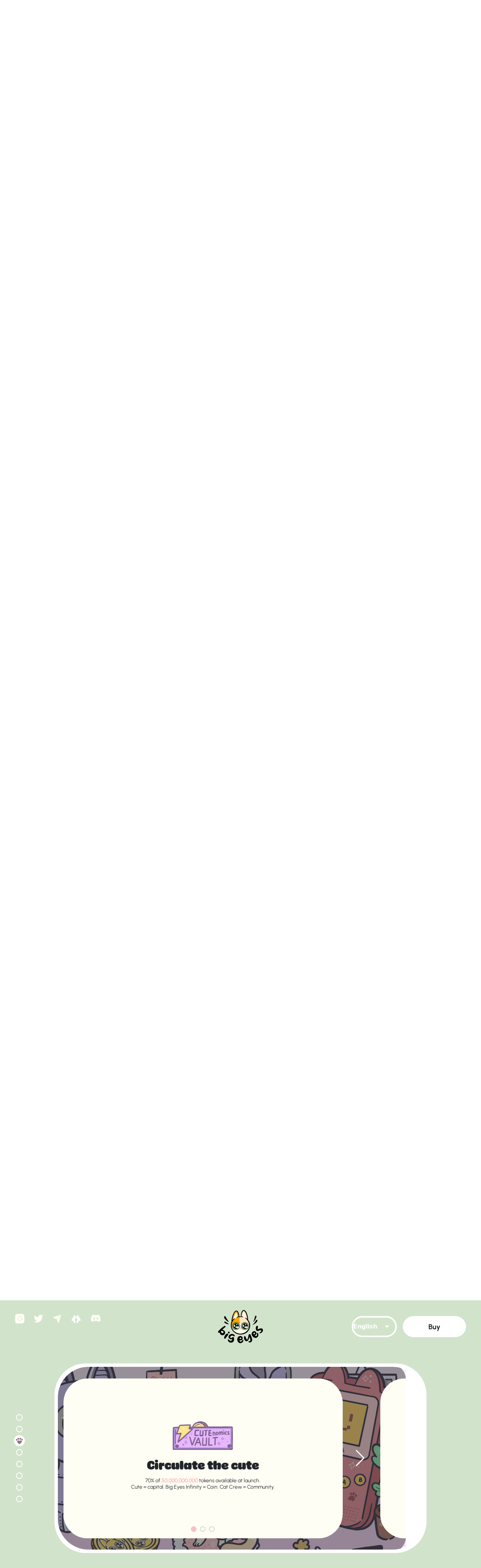

--- FILE ---
content_type: text/html; charset=utf-8
request_url: https://bigeyes.space/?page=2
body_size: 13923
content:
<!DOCTYPE html>
<html lang="en">

<head>
  <script type="3c811b50198af243be3a78be-text/javascript">
    window.startedLoading = Date.now()
  </script>
  <meta charset="UTF-8">
  <meta http-equiv="X-UA-Compatible" content="IE=edge">
  <meta name="viewport" content="width=device-width, initial-scale=1.0">

  <title>Big Eyes - Presale is Live!</title>
  <meta name="description"
    content="Welcome to the Big Eyes crypto cathouse. An irresistibly cute community-owned defi coin that’ll make awww fortune. We are also saving the oceans to save the fish. So we can eat the fish.">
  <meta name="keywords" content="Crypto, Big Eyes, NFT, Uniswap, Launch, Tokenomics, Whitepaper, Charity, Cute, Cat" />

  <link rel="canonical" href="https://bigeyes.space/" />
  <link rel="apple-touch-icon" sizes="72x72" href="apple-touch-icon.png">
  <link rel="icon" type="image/png" sizes="32x32" href="favicon-32x32.png">
  <link rel="icon" type="image/png" sizes="16x16" href="favicon-16x16.png">
  <link rel="mask-icon" href="safari-pinned-tab.svg" color="#5bbad5">
  <meta name="msapplication-TileColor" content="#603cba">
  <meta name="theme-color" content="#ffffff">
  <link href="//cdn.jsdelivr.net/npm/bootstrap@5.0.2/dist/css/bootstrap.min.css" rel="stylesheet"
    crossorigin="anonymous">
  <!-- <link rel="stylesheet" href="//unpkg.com/swiper@8/swiper-bundle.min.css"
    /> -->

  <link rel="stylesheet" href="https://cdn.jsdelivr.net/npm/swiper@8/swiper-bundle.min.css" />

  <link rel="stylesheet" href="stylesheets/main-03.css?v=3">
  <link rel="stylesheet" href="stylesheets/custom-027.css?v=6">
  <script src="js/resize-fix.js" type="3c811b50198af243be3a78be-text/javascript"></script>
  <script type="3c811b50198af243be3a78be-text/javascript"> adroll_adv_id = "YUYQ6RHUX5C5FMXM3VFRK3"; adroll_pix_id = "II4OE5E345CZVGIHBGB3TT"; adroll_version = "2.0"; ( function ( w, d, e, o, a ) { w.__adroll_loaded = true; w.adroll = w.adroll || []; w.adroll.f = [ 'setProperties', 'identify', 'track' ]; var roundtripUrl = "https://s.adroll.com/j/" + adroll_adv_id + "/roundtrip.js"; for ( a = 0; a < w.adroll.f.length; a++ ) { w.adroll[ w.adroll.f[ a ] ] = w.adroll[ w.adroll.f[ a ] ] || ( function ( n ) { return function () { w.adroll.push( [ n, arguments ] ); }; } )( w.adroll.f[ a ] ); } e = d.createElement( 'script' ); o = d.getElementsByTagName( 'script' )[ 0 ]; e.async = 1; e.src = roundtripUrl; o.parentNode.insertBefore( e, o ); } )( window, document ); adroll.track( "pageView" ); </script>
  <script type="3c811b50198af243be3a78be-text/javascript">!function ( s, a, e, v, n, t, z ) { if ( s.saq ) return; n = s.saq = function () { n.callMethod ? n.callMethod.apply( n, arguments ) : n.queue.push( arguments ); }; if ( !s._saq ) s._saq = n; n.push = n; n.loaded = !0; n.version = '1.0'; n.queue = []; t = a.createElement( e ); t.async = !0; t.src = v; z = a.getElementsByTagName( e )[ 0 ]; z.parentNode.insertBefore( t, z ); }( window, document, 'script', 'https://tags.srv.stackadapt.com/events.js' ); saq( 'ts', 'qH4p-WSs04eKXvNVB-QkPg' );</script>
  <script type="3c811b50198af243be3a78be-text/javascript">
    if ( typeof window !== 'undefined' )
    {
      const urlSearchParams = new URLSearchParams( window.location.search );
      const params = Object.fromEntries( urlSearchParams.entries() );

      if ( params && params.source )
      {
        localStorage.setItem( "source", params.source );
      }
    }
  </script>


  <style>
    .logos-container ul {
      display: flex;
      flex-wrap: wrap;
      align-items: center;
      justify-content: space-between;
      list-style-type: none;
    }

    .logos-container ul li {
      flex: 0 0 49%;
      max-width: 49%;
      margin-bottom: 10px;
    }

    .logos-container ul li a {
      display: block;
      width: 100% !important;
      min-width: unset !important;
    }


    @media(max-width: 690px) {
      .logos-container ul {
        padding-left: 0;
      }

      .logos-container ul li {
        flex: 0 0 100%;
        max-width: 100%;
        margin-bottom: 10px;
      }
    }

    .swiper-slide {
      /*overflow: scroll!important*/
    }
  </style>
  <!-- Google Tag Manager -->
  <script type="3c811b50198af243be3a78be-text/javascript">( function ( w, d, s, l, i ) {
      w[ l ] = w[ l ] || []; w[ l ].push( {
        'gtm.start':
          new Date().getTime(), event: 'gtm.js'
      } ); var f = d.getElementsByTagName( s )[ 0 ],
        j = d.createElement( s ), dl = l != 'dataLayer' ? '&l=' + l : ''; j.async = true; j.src =
          'https://www.googletagmanager.com/gtm.js?id=' + i + dl; f.parentNode.insertBefore( j, f );
    } )( window, document, 'script', 'dataLayer', 'GTM-NFSTX4HB' );</script>
  <!-- End Google Tag Manager -->
</head>

<body>

  <!-- Google Tag Manager (noscript) -->
  <noscript><iframe src="https://www.googletagmanager.com/ns.html?id=GTM-NFSTX4HB" height="0" width="0"
      style="display:none;visibility:hidden"></iframe></noscript>

  <!-- End Google Tag Manager (noscript) --> <!-- <div class="overlay">
    <div class="background">
      <div class="bg-grad-1"></div>
      <div class="bg-grad-2"></div>
      <div class="bg-grad-3"></div>
    </div>
    <picture class="overlay-logo">
	<source srcset="img/logo-landing/logo-landing.webp"  width="287" height="160" />
	 <img  width="287" height="160" src="img/logo-landing/logo-landing.png"  width="287" height="160" loading="lazy" />
</picture>
    <picture class="overlay-cat">
	<source srcset="img/cat-landing/cat-landing.webp"  width="654" height="626" />
	 <img  width="654" height="626" src="img/cat-landing/cat-landing.png"  width="654" height="626" loading="lazy" />
</picture>
    <img class="overlay-mobile-logo" width="120" height="88" alt="Big Eyes" src="img/logo-desktop-header.svg" />
  </div> -->
  <div class="page__wrapper d-flex flex-column overflow-hidden">
    <header class="nav fixed-pos">
      <div class="container-fluid position-relative">
        <ul class="social-icons p-0 d-none d-md-block">
          <li><a href="https://www.instagram.com/BigEyesCoin" target="_blank"><img src="img/instagram.svg"
                alt="instagram"></a></li>
          <li><a href="https://twitter.com/BigEyesCoin" target="_blank"><img src="img/twitter.svg" alt="twitter" /></a>
          </li>
          <li><a href="https://t.me/BIGEYESOFFICIAL" target="_blank"><img src="img/telegram.svg" alt="telegram" /></a>
          </li>
          <li><a href="http://linktr.ee/bigeyescoin" target="_blank"><img src="img/linktree.svg" alt="linktree" /></a>
          </li>
          <li><a href="https://discord.gg/4jyTjhgYJN" target="_blank">
              <picture>
                <source srcset="img/discord/discord.webp" width="39" height="32" />
                <img src="img/discord/discord.png" alt="discord" style="width: 30px; height: auto;" width="39"
                  height="32" loading="lazy" />
              </picture>
            </a></li>
        </ul>
        <div class="row">
          <div class="col d-flex justify-content-md-center justify-content-start">
            <div class="logo ps-2 ps-md-0">
              <a href="#" class="">
                <img src="img/logo-desktop-header.svg" width="120" height="88" alt="Big Eyes" data-no-lazy />
                <!-- <img class="d-md-none" src="img/logo-desktop-header.svg" alt="Big Eyes"> -->
              </a>
            </div>
          </div>
        </div>
        <div class="nav-button-container">
          <div class="select-container">
            <select class="select goog-te-combo" id="translate-select" onchange="if (!window.__cfRLUnblockHandlers) return false; doGTranslate(this);" data-cf-modified-3c811b50198af243be3a78be-="">
              <option value="en|ar">Arabic</option>
              <option value="en|zh-CN">Chinese</option>
              <option value="en|cs">Czech</option>
              <option value="en|en">English</option>
              <option value="en|et">Estonian</option>
              <option value="en|tl">Tagalog</option>
              <option value="en|fr">French</option>
              <option value="en|de">German</option>
              <option value="en|el">Greek</option>
              <option value="en|iw">Hebrew</option>
              <option value="en|hi">Hindi</option>
              <option value="en|id">Indonesian</option>
              <option value="en|it">Italian</option>
              <option value="en|ja">Japanese</option>
              <option value="en|ko">Korean</option>
              <option value="en|fa">Farsi</option>
              <option value="en|pl">Polish</option>
              <option value="en|pt">Portuguese</option>
              <option value="en|ro">Romanian</option>
              <option value="en|ru">Russian</option>
              <option value="en|es">Spanish</option>
              <option value="en|tr">Turkish</option>
              <option value="en|ur">Urdu</option>
              <option value="en|vi">Vietnamese</option>
            </select>
          </div>
          <div id="google_translate_element2"></div>

          <div class="btn__item signup__btn"><a id="global-signup-button" href="https://buy2.bigeyes.space/#buy-section"
              class="by-btn">Buy</a></div>
        </div>
      </div>
    </header>

    <div class="main flex-grow-1 d-none d-md-block">
      <!-- Level 1 -->
      <div class="section__wrapper position-relative">

        <div class="section__content d-flex align-items-center justify-content-between pb-4">
          <div class="scroll__button scroll-left">
            <nav class="scroll-nav d-flex flex-column justify-content-center align-items-center fixed-pos">
              <a class="sections__menu-link menu__link-1" href="#level-1"><span class="menu__dot"></span><span
                  class="menu__icon">
                  <picture>
                    <source srcset="img/titles/1/1.webp" width="300" height="150" />
                    <img width="160" height="80" src="img/titles/1/1.png" loading="lazy" alt="Presale">
                  </picture>
                </span></a>
              <a class="sections__menu-link menu__link-2" href="#level-2"><span class="menu__dot"></span><span
                  class="menu__icon"><img width="160" height="80" src="img/titles/4.svg" loading="lazy"
                    alt="Filing Room"></span></a>
              <a class="sections__menu-link menu__link-3" href="#level-3"><span class="menu__dot"></span><span
                  class="menu__icon"><img width="160" height="80" src="img/titles/2.svg" loading="lazy"
                    alt="Cute Vault"></span></a>
              <a class="sections__menu-link menu__link-4" href="#level-4"><span class="menu__dot"></span><span
                  class="menu__icon"><img width="160" height="80" src="img/titles/3.svg" loading="lazy"
                    alt="Mission Control"></span></a>
              <a class="sections__menu-link menu__link-5" href="#level-5"><span class="menu__dot"></span><span
                  class="menu__icon"><img width="160" height="80" src="img/titles/819.png" loading="lazy"
                    alt="819 Casino + P2E Games"></span></a>
              <a class="sections__menu-link menu__link-6" href="#level-6"><span class="menu__dot"></span><span
                  class="menu__icon"><img width="160" height="80" src="img/titles/6.svg" loading="lazy"
                    alt="Big Eyes Swap"></span></a>
              <a class="sections__menu-link menu__link-7" href="#level-7"><span class="menu__dot"></span><span
                  class="menu__icon">
                  <picture>
                    <source srcset="img/titles/8/8.webp" width="350" height="139" />
                    <img width="160" height="64" src="img/titles/8/8.png" loading="lazy" alt="Store">
                  </picture>
                </span></a>
              <a class="sections__menu-link menu__link-8" href="#level-8"><span class="menu__dot"></span><span
                  class="menu__icon"><img width="160" height="80" src="img/titles/9.svg" loading="lazy"
                    alt="Communication Hub"></span></a>
            </nav>
          </div>

          <div class="section__mask flex-grow-1">
            <div class="frame-container">

              <svg width="10" height="10" class="svg-frame-border preserve-aspect fixed-pos" viewBox="0 0 10 10"
                preserveAspectRatio="none">
                <defs>
                  <mask id="mask">
                    <rect x="0" y="0" width="10" height="10" fill="#fff" />
                    <rect x="0.5" y="0.5" width="9" height="9" fill="#000" rx="2" ry="2" />
                  </mask>
                </defs>
                <rect x="0" y="0" width="10" height="10" fill="#fff" mask="url(#mask)" />
              </svg>
              <svg width="10" height="10" class="svg-frame preserve-aspect fixed-pos" viewBox="0 0 10 10"
                preserveAspectRatio="none">
                <defs>
                  <mask id="mask">
                    <rect x="0" y="0" width="10" height="10" fill="#fff" />
                    <rect x="0.5" y="0.5" width="9" height="9" fill="#000" rx="2" ry="2" />
                  </mask>
                </defs>
                <rect x="0" y="0" width="10" height="10" fill="var(--body-color)" mask="url(#mask)"
                  style="transition: fill var(--body-transition-time)" />
              </svg>
              <div class="top-frame frame fixed-pos"></div>
              <div class="bottom-frame frame fixed-pos"></div>
              <div class="left-frame frame fixed-pos"></div>
              <div class="right-frame frame fixed-pos"></div>
            </div>
            <div class="section__item no-content">
              <div class="swiper--full">
                <div class="swiper-wrapper">


                  <!-- imhere -->
                  <a class="swiper-slide" href="https://buy2.bigeyes.space/">
                    <div class="section__background-image">
                      <picture class="section__background-image-inner no-overlay">

                        <source srcset="img/v3/1.jpg" width="2203" height="990" />
                        <picture>
                          <source srcset="img/v3/1.jpg" width="2203" height="990" />
                          <img src="img/v3/1.jpg" data-no-lazy width="2203" height="990" width="2203" height="990" />
                        </picture>

                      </picture>
                    </div>
                  </a>
                  <a class="swiper-slide" href="/#level-3">
                    <div class="section__background-image">
                      <picture class="section__background-image-inner no-overlay">

                        <source srcset="img/v3/2.jpg" width="2203" height="990" />
                        <picture>
                          <source srcset="img/v3/2.jpg" width="2203" height="990" />
                          <img src="img/v3/2.jpg" data-no-lazy width="2203" height="990" width="2203" height="990" />
                        </picture>

                      </picture>
                    </div>
                  </a>

                  <a class="swiper-slide" href="http://819casino.com" target="_blank">
                    <div class="section__background-image">
                      <div class="countdownNew">
                        <div class="countdown">
                          <div class="countdown_item">
                            <span class="number">
                              <span id="daysDesktop1"></span>
                              <span id="daysDesktop2"></span>
                            </span>
                          </div>
                          <div class="countdown_item">
                            <span class="number">
                              <span id="hoursDesktop1"></span>
                              <span id="hoursDesktop2"></span>
                            </span>
                          </div>
                          <div class="countdown_item">
                            <span class="number">
                              <span id="minutesDesktop1"></span>
                              <span id="minutesDesktop2"></span>
                            </span>
                          </div>
                          <div class="countdown_item">
                            <span class="number">
                              <span id="secondsDesktop1"></span>
                              <span id="secondsDesktop2"></span>
                            </span>
                          </div>
                        </div>

                      </div>

                      <picture class="section__background-image-inner no-overlay">

                        <source srcset="img/819alpha/819alpha.jpg" width="2203" height="990" />
                        <picture>
                          <source srcset="img/819alpha/819alpha.jpg" width="2203" height="990" />
                          <img src="img/819alpha/819alpha.jpg" data-no-lazy width="2203" height="990" width="2203"
                            height="990" />
                        </picture>

                      </picture>

                    </div>

                  </a>


                  <a class="swiper-slide" href="https://buy2.bigeyes.space">
                    <div class="section__background-image">
                      <picture class="section__background-image-inner no-overlay">

                        <source srcset="img/v3/3.jpg" width="2203" height="990" />
                        <picture>
                          <source srcset="img/v3/3.jpg" width="2203" height="990" />
                          <img src="img/v3/3.jpg" data-no-lazy width="2203" height="990" width="2203" height="990" />
                        </picture>

                      </picture>
                    </div>
                  </a>


                  <div class="swiper-slide videoSlide">
                    <div class="section__background-image">
                      <video autoplay muted loop playsinline volume="0" class="video-wide">
                        <source src="/video/bigeyes-times-square.mp4" type="video/mp4">
                      </video>
                      <div class="slide-overlay">
                        <picture>
                          <source srcset="img/bigeyes-live-icon/bigeyes-live-icon.webp" width="166" height="91" />
                          <img width="160" height="80" src="img/bigeyes-live-icon/bigeyes-live-icon.png" loading="lazy"
                            alt="Presale">
                        </picture>
                        <h1 class="text-center mb-0">Big Eyes<br />as seen in<br />Times Square</h1>
                        <div>
                          <div class="btn__item btn__buy">
                            <a href="https://buy2.bigeyes.space/" class="by-btn">Buy Now</a>
                          </div>
                        </div>
                      </div>
                    </div>
                  </div>
                </div>
                <div class="another div here"></div>
                <div class="swiper-pagination"></div>
              </div>
            </div>
            <div class="section__item section__item--0 section__item--left section__item--fixed" data-bg-col="#f8c0c6"
              data-id="0">
              <div class="section__item-content d-flex h-100 align-items-center" data-overlay-opacity="0.5"
                id="level-0">
                <picture class="section__background-image no-overlay">
                  <source srcset="img/presale-room-new/presale-room-new.webp" media="(min-width: 2100px)" width="2200"
                    height="990" />
                  <source srcset="img/presale-room-new/presale-room-new-xl.webp" media="(min-width: 900px)" width="1920"
                    height="864" />
                  <source srcset="img/presale-room-new/presale-room-new-lg.webp" media="(min-width: 600px)" width="1400"
                    height="630" />
                  <source srcset="img/presale-room-new/presale-room-new-md.webp" media="(min-width: 300px)" width="800"
                    height="360" />
                  <source srcset="img/presale-room-new/presale-room-new-sm.webp" media="(min-width: 1px)" width="500"
                    height="225" />
                  <img src="img/presale-room-new/presale-room-new.jpg" width="2200" height="990" loading="lazy" />
                </picture>
                <div class="one__slide--swiper">
                  <!-- Additional required wrapper -->
                  <div class="swiper-wrapper">

                    <!-- Slides -->
                    <div class="swiper-slide shadow-card oflow-hidden">
                      <div class="container presale-info-container">
                        <div class="row">
                          <div class="col-12 justify-content-center d-flex">
                            <picture>
                              <source srcset="img/1.webp" width="1080" height="1080" />
                              <img width="160" height="auto" src="img/1.webp" loading="lazy" alt="Presale"
                                style="height: auto">
                            </picture>
                          </div>
                        </div><br />
                        <div class="row justify-content-center">
                          <h1 class="text-center"><span class="bold-font">$</span><span class="price-label">-</span>
                            raised so far</h1>
                          <!--<div class="col-12 mt-0 text-center">Current Amount Raised: $27...
                          </div>-->
                          <div class="col-12">
                            <p class="text-center">Big Eyes Infinity Presale is the new addition to our Big Eyes
                              ecosystem of cuteness. $BIGINF is all about providing infinite transparency and profits to
                              the Big Eyes community. And allowing more cute members to join and access the 819 Casino
                              and P2E games coming soon!</p>
                            <p class="text-center">We will match $BIGINF tokens purchased in the presale 1:1 with
                              playable $BIGINF tokens in your 819 Casino account!</p>
                          </div>
                        </div>

                        <div class="row justify-content-center mt-2 audit__logos--wrapper">
                          <div class="buttons-container">
                            <div class="btn__item btn__buy"><a href="https://buy2.bigeyes.space/?section=buy"
                                class="by-btn">Join Presale</a></div>
                            <div class="btn__item btn__buy btn__buy--secondary"><a
                                href="https://buy2.bigeyes.space/#how-to-buy">How to buy</a></div>
                          </div>
                        </div>
                        <!-- <div class="row mt-2">
                          <div class="col-12 d-flex justify-content-center">
                            <ul class="eyes-buttons p-0">
                              <li>Big Eyes</li>
                              <li>Swap Eyes</li>
                              <li>Chart Eyes</li>
                            </ul>
                          </div>
                        </div> -->

                      </div>
                    </div><!-- end slide -->

                  </div>
                  <!-- If we need pagination -->
                  <div class="swiper-pagination"></div>
                  <div class="swiper-button-prev swiper-button-disabled" disabled="true"></div>
                  <div class="swiper-button-next"></div>

                </div>
                <div class="section-right-blocker">
                </div>
              </div>

              <div class="section__blocker"></div>
            </div>

            <div class="section__item section__item--1" data-bg-col="#d6f4fb" data-id="1">
              <picture class="section__background-image">
                <source srcset="img/room_4/room_4.webp" media="(min-width: 2100px)" width="2000" height="1125" />
                <source srcset="img/room_4/room_4-xl.webp" media="(min-width: 900px)" width="1920" height="1080" />
                <source srcset="img/room_4/room_4-lg.webp" media="(min-width: 600px)" width="1400" height="788" />
                <source srcset="img/room_4/room_4-md.webp" media="(min-width: 300px)" width="800" height="450" />
                <source srcset="img/room_4/room_4-sm.webp" media="(min-width: 1px)" width="500" height="281" />
                <img src="img/room_4/room_4.gif" width="2000" height="1125" loading="lazy" />
              </picture>
              <div class="section__item-content d-flex h-100 align-items-center" id="level-1">
                <div class="swiper">
                  <!-- Additional required wrapper -->
                  <div class="swiper-wrapper">

                    <!-- Slides -->
                    <div class="swiper-slide oflow-hidden">
                      <div class="container">
                        <div class="row">
                          <div class="col-12 justify-content-center d-flex">
                            <img width="160" height="80" src="img/titles/4.svg" loading="lazy" alt="Filing Room">
                          </div>
                        </div>
                        <div class="row justify-content-center">
                          <div class="col-12 mt-3 text-center">
                            <h1>Certified cute</h1>
                            <p class="text-center">All of our doc-mew-ments and security stuff all in one place</p>
                          </div>
                          <div class="col-md-6">
                            <!-- <p class="text-center">We’ve written the documents and audits are in progress. Verdict: cuuuute.</p> -->
                          </div>
                        </div>
                        <!-- <div class="row mt-2">
                          <div class="col-12 d-flex justify-content-center">
                            <ul class="eyes-buttons p-0">
                              <li>White Purrpurr</li>
                              <li>Documents</li>
                            </ul>
                          </div>
                        </div> -->
                        <div class="row justify-content-center position-relative audit__logos--wrapper ">
                          <div class="col-auto">
                            <!-- <picture >
	<source srcset="img/audit-logos/audit-logos.webp"  width="902" height="110" />
	<img src="img/audit-logos/audit-logos.png" alt="Audit Logos"  width="902" height="110" loading="lazy" />
</picture> -->
                            <!-- <div class="coming-soon-overlay center">Coming Soon</div>
                            <div class="coming-soon-overlay last-third">Coming Soon</div> -->
                          </div>
                        </div>
                      </div>
                    </div><!-- end slide -->

                    <div class="swiper-slide oflow-hidden">
                      <div class="container img-slide-container">
                        <div class="row justify-content-center">
                          <div class="col-12">
                            <h1 class="text-center">The Filing Room</h1>
                          </div>
                        </div>
                        <div class="row text-center main-row">
                          <div class="col-12">
                            <div class="box">
                              <picture>
                                <source srcset="img/file-box/file-box.webp" width="116" height="111" />
                                <img width="97" src="img/file-box/file-box.png" alt="Filing box">
                              </picture>
                              <div class="text-wrapper">
                                <h2>Whitepaper</h2>
                                <p class="box-text">Read our Big Eyes Infinity whitepaper here.</p>
                              </div>
                              <div class="btn__item slide__btn">
                                <a href="/documents/Whitepaper.pdf" target="_blank">
                                  Download
                                </a>
                              </div>
                            </div>
                          </div>
                        </div>
                      </div>
                    </div>


                  </div>
                  <!-- If we need pagination -->
                  <div class="swiper-pagination"></div>
                  <div class="swiper-button-prev swiper-button-disabled" disabled="true"></div>
                  <div class="swiper-button-next"></div>

                </div>
              </div>

              <div class="section__blocker"></div>
            </div>

            <div class="section__item section__item--2" data-bg-col="#d2e3cb" data-id="2">
              <picture class="section__background-image">
                <source srcset="img/room_2/room_2.webp" media="(min-width: 2100px)" width="2000" height="1125" />
                <source srcset="img/room_2/room_2-xl.webp" media="(min-width: 900px)" width="1920" height="1080" />
                <source srcset="img/room_2/room_2-lg.webp" media="(min-width: 600px)" width="1400" height="788" />
                <source srcset="img/room_2/room_2-md.webp" media="(min-width: 300px)" width="800" height="450" />
                <source srcset="img/room_2/room_2-sm.webp" media="(min-width: 1px)" width="500" height="281" />
                <img src="img/room_2/room_2.gif" width="2000" height="1125" loading="lazy" />
              </picture>
              <div class="section__item-content d-flex h-100 align-items-center" id="level-2">
                <div class="swiper">
                  <!-- Additional required wrapper -->
                  <div class="swiper-wrapper">

                    <!-- Slides -->
                    <div class="swiper-slide oflow-hidden">
                      <div class="container">
                        <div class="row">
                          <div class="col-12 justify-content-center d-flex">
                            <img width="160" height="80" src="img/titles/2.svg" loading="lazy" alt="Cutenomics Vault">
                          </div>
                        </div>
                        <div class="row justify-content-center">
                          <div class="col-12 mt-4">
                            <h1 class="text-center">Circulate the cute</h1>
                          </div>
                          <div class="col-8">
                            <p class="text-center">70% of <span class="text-pink">50,000,000,000</span> tokens available
                              at launch.<br />Cute = capital. Big Eyes Infinity = Coin. Cat Crew = Community.</p>
                          </div>
                        </div>
                      </div>
                    </div>
                    <!-- end slide -->


                    <div class="swiper-slide oflow-hidden">
                      <div class="container">
                        <div class="row">
                          <div class="col-12 justify-content-center d-flex">
                            <h2 class="text-pink">Tokenomics vault</h2>
                          </div>
                        </div>
                        <div class="row justify-content-center">
                          <div class="col-9">
                            <h1 class="text-center">Circulate the cute</h1>
                          </div>
                        </div>
                        <div class="row text-center justify-content-center">
                          <div class="col-5">
                            <div class="box h-100">
                              <picture>
                                <source srcset="img/gloves/gloves.webp" width="304" height="274" />
                                <img width="152px" src="img/gloves/gloves.png" alt="No ruff stuff">
                              </picture>
                              <h2>No ruff stuff</h2>
                              <p class="box-text">No buy tax.</br>
                                No sell tax.</br>
                                No fees.</p>
                            </div>
                          </div>

                        </div>
                      </div>
                    </div><!-- end slide -->

                    <div class="swiper-slide oflow-hidden">
                      <div class="container">
                        <div class="row">
                          <div class="col-12 justify-content-center d-flex">
                            <h2 class="text-pink">Tokenomics vault</h2>
                          </div>
                        </div>
                        <div class="row justify-content-center">
                          <div class="col-9">
                            <h1 class="text-center">Circulate the cute</h1>
                          </div>
                        </div>
                        <div class="row text-center justify-content-center">
                          <div class="col-5">
                            <div class="box h-100">
                              <picture>
                                <source srcset="img/no/no.webp" width="314" height="246" />
                                <img width="152px" src="img/no/no.png" alt="No dogs, no masters">
                              </picture>
                              <h2>No dogs,<br />
                                no masters</h2>
                              <p class="box-text">70% of coins available to the community on day 1.</p>
                            </div>
                          </div>
                          <div class="col-5">
                            <div class="box h-100">
                              <picture>
                                <source srcset="img/bosscat/bosscat.webp" width="270" height="242" />
                                <img width="135px" src="img/bosscat/bosscat.png" alt="Cattitude">
                              </picture>
                              <h2 class="mt-3">Cattitude</h2>
                              <p class="box-text">All business.<br />
                                No silliness.</p>
                            </div>
                          </div>
                        </div>
                      </div>
                    </div><!-- end slide -->

                  </div>
                  <!-- If we need pagination -->
                  <div class="swiper-pagination"></div>
                  <div class="swiper-button-prev swiper-button-disabled" disabled="true"></div>
                  <div class="swiper-button-next"></div>
                </div>
              </div>

              <div class="section__blocker"></div>
            </div>

            <div class="section__item section__item--3" data-bg-col="#ffdcaa" data-id="3">
              <picture class="section__background-image">
                <source srcset="img/room_3/room_3.webp" media="(min-width: 2100px)" width="2000" height="1125" />
                <source srcset="img/room_3/room_3-xl.webp" media="(min-width: 900px)" width="1920" height="1080" />
                <source srcset="img/room_3/room_3-lg.webp" media="(min-width: 600px)" width="1400" height="788" />
                <source srcset="img/room_3/room_3-md.webp" media="(min-width: 300px)" width="800" height="450" />
                <source srcset="img/room_3/room_3-sm.webp" media="(min-width: 1px)" width="500" height="281" />
                <img src="img/room_3/room_3.gif" width="2000" height="1125" loading="lazy" />
              </picture>
              <div class="section__item-content d-flex h-100 align-items-center" id="level-3">
                <div class="swiper">
                  <!-- Additional required wrapper -->
                  <div class="swiper-wrapper">

                    <!-- Slides -->
                    <div class="swiper-slide oflow-hidden">
                      <div class="container">
                        <div class="row">
                          <div class="col-12 justify-content-center d-flex">
                            <img width="160" height="80" src="img/titles/3.svg" loading="lazy" alt="Mission Control">
                          </div>
                        </div>
                        <div class="row justify-content-center">
                          <div class="col-12 mt-4">
                            <h1 class="text-center">Cat command roadmap</h1>
                          </div>
                          <div class="col-md-8">
                            <p class="text-center">The world is our oyster.<br />
                              Oysters are our cat food.</p>
                          </div>
                        </div>
                      </div>
                    </div><!-- end slide -->

                    <div class="swiper-slide oflow-hidden">
                      <div class="container">
                        <div class="row">
                          <div class="col-12 justify-content-center d-flex">
                            <h2 class="text-pink mb-0">Stage One</h2>
                          </div>
                        </div>
                        <div class="row justify-content-center">
                          <div class="col-12">
                            <h1 class="text-center mb-5">Crouch</h1>
                          </div>
                        </div>
                        <div class="row justify-content-center">
                          <div class="col-auto slide-content">
                            <ul>
                              <li>Presale live on Big Eyes website</li>
                              <li>PR machine Live</li>
                              <li>Start Community Competitions and AQAs s</li>
                              <li>Meme Machine On Full Tilt</li>
                              <li>Increase the Cat Crew members to 60K</li>
                              <li>Launch BETA 819Casino</li>
                            </ul>
                          </div>
                        </div>
                      </div>
                    </div><!-- end slide -->

                    <div class="swiper-slide oflow-hidden">
                      <div class="container">
                        <div class="row">
                          <div class="col-12 justify-content-center d-flex">
                            <h2 class="text-pink mb-0">Stage Two</h2>
                          </div>
                        </div>
                        <div class="row justify-content-center">
                          <div class="col-12">
                            <h1 class="text-center mb-5">Leap</h1>
                          </div>
                        </div>
                        <div class="row justify-content-center slide-content slide-content-row">
                          <div class="col-auto">
                            <ul>
                              <li>Launch the ALPHA version of the 819Casino</li>
                              <li>Push Socials and Influencer Campaigns </li>
                              <li>Start Implementation of BIGINF into the Casino</li>
                              <li>Continue Marketing Push into more markets</li>

                            </ul>
                          </div>
                        </div>
                      </div>
                    </div><!-- end slide -->

                    <div class="swiper-slide oflow-hidden">
                      <div class="container">
                        <div class="row">
                          <div class="col-12 justify-content-center d-flex">
                            <h2 class="text-pink mb-0">Stage Three</h2>
                          </div>
                        </div>
                        <div class="row justify-content-center">
                          <div class="col-12">
                            <h1 class="text-center mb-5">Run</h1>
                          </div>
                        </div>
                        <div class="row justify-content-center">
                          <div class="col-auto slide-content">
                            <ul>
                              <li class="paw__grey">Increase the Cat Crew to over 70K members</li>
                              <li class="paw__grey">Push the 819 Casino into more markets and build awareness </li>
                              <li class="paw__grey">Push Marketing for 819 Casino, Big Eyes & Big Eyes Infinity</li>
                              <li class="paw__grey">Continue developing P2E games utilising both $BIG and $BIGINF</li>
                            </ul>
                          </div>
                        </div>
                      </div>
                    </div><!-- end slide -->

                    <div class="swiper-slide oflow-hidden">
                      <div class="container">
                        <div class="row">
                          <div class="col-12 justify-content-center d-flex">
                            <h2 class="text-pink mb-0">Stage Four</h2>
                          </div>
                        </div>
                        <div class="row justify-content-center">
                          <div class="col-12">
                            <h1 class="text-center mb-5">Catwalk</h1>
                          </div>
                        </div>
                        <div class="row justify-content-center">
                          <div class="col-auto slide-content">
                            <ul>
                              <li class="paw__grey">Launch on DEX</li>
                              <li class="paw__grey">Airdrop Community</li>
                              <li class="paw__grey">Implementation of $BIGINF on 819 Casino</li>
                              <li class="paw__grey">Issue Bonus playable tokens on 819 Casino</li>
                            </ul>
                          </div>
                        </div>
                      </div>
                    </div><!-- end slide -->

                  </div>
                  <!-- If we need pagination -->
                  <div class="swiper-pagination"></div>
                  <div class="swiper-button-prev swiper-button-disabled" disabled="true"></div>
                  <div class="swiper-button-next"></div>
                </div>
              </div>

              <div class="section__blocker"></div>
            </div>



            <div class="section__item section__item--4" data-bg-col="#d6f4fb" data-id="4">
              <picture class="section__background-image">
                <source srcset="img/room_2/room_2.webp" media="(min-width: 2100px)" width="2000" height="1125" />
                <source srcset="img/room_2/room_2-xl.webp" media="(min-width: 900px)" width="1920" height="1080" />
                <source srcset="img/room_2/room_2-lg.webp" media="(min-width: 600px)" width="1400" height="788" />
                <source srcset="img/room_2/room_2-md.webp" media="(min-width: 300px)" width="800" height="450" />
                <source srcset="img/room_2/room_2-sm.webp" media="(min-width: 1px)" width="500" height="281" />
                <img src="img/room_2/room_2.gif" width="2000" height="1125" loading="lazy" />
              </picture>
              <div class="section__item-content d-flex h-100 align-items-center" id="level-4">
                <div class="swiper">
                  <!-- Additional required wrapper -->
                  <div class="swiper-wrapper">

                    <!-- Slides -->
                    <div class="swiper-slide oflow-hidden">
                      <div class="container">
                        <div class="row">
                          <div class="col-12 justify-content-center d-flex">
                            <img width="176" height="165" src="img/819/819.png" loading="lazy"
                              alt="819 Casino + P2E Games">
                          </div>
                        </div>
                        <div class="row justify-content-center">
                          <div class="col-12 mt-4">
                            <h1 class="text-center">819 Casino + P2E<br />Games Coming Soon!</h1>
                          </div>
                          <div class="col-8">
                            <p class="text-center">Prepare to win BIG at the $BIG and<br />$BIGINF integrated 819
                              Casino!</p>
                          </div>
                        </div>
                        <div class="row justify-content-center mt-2 audit__logos--wrapper">
                          <div class="buttons-container">
                            <div class="btn__item btn__buy"><a href="https://buy2.bigeyes.space/?section=buy"
                                class="by-btn">Buy $BIGINF</a></div>
                          </div>
                        </div>
                      </div>
                    </div>
                    <!-- end slide -->


                    <div class="swiper-slide oflow-hidden">
                      <div class="container">
                        <div class="row">
                          <div class="col-12 justify-content-center d-flex">
                            <h2 class="text-pink">Sneak Peek</h2>
                          </div>
                        </div>
                        <div class="row justify-content-center mb-4">
                          <div class="col-9 d-flex align-items-center justify-content-center">
                            <img width="110" height="117" src="img/819/dice_1.png" loading="lazy"
                              alt="819 Casino + P2E Games">
                            <h1 class="text-center">819 Casino<br />Roadmap</h1>
                            <img width="102" height="90" src="img/819/dice_2.png" loading="lazy"
                              alt="819 Casino + P2E Games">
                          </div>
                        </div>
                        <div class="row justify-content-center">
                          <div class="col-auto slide-content">
                            <ul>
                              <li>Launch BETA 29th August</li>
                              <li>Integrate $BIG into the 819 Casino</li>
                              <li>Launch 819 Casino September</li>
                              <li>Launch $BIGINF token</li>
                              <li>Integrate $BIGINF into the Casino</li>
                            </ul>
                          </div>
                        </div>
                      </div>
                    </div><!-- end slide -->

                    <div class="swiper-slide oflow-hidden">
                      <div class="container">
                        <div class="row">
                          <div class="col-12 justify-content-center d-flex">
                            <h2 class="text-pink">Sneak Peek</h2>
                          </div>
                        </div>
                        <div class="row justify-content-center">
                          <div class="col-12 text-center">
                            <img src="img/819/phones1.png" class="img-fluid mh300" alt="819 Casino + P2E Games">
                          </div>
                        </div>

                      </div>
                    </div><!-- end slide -->

                    <div class="swiper-slide oflow-hidden">
                      <div class="container">
                        <div class="row">
                          <div class="col-12 justify-content-center d-flex">
                            <h2 class="text-pink">Sneak Peek</h2>
                          </div>
                        </div>
                        <div class="row justify-content-center">
                          <div class="col-12 text-center">
                            <img src="img/819/phones2.png" class="img-fluid mh300" alt="819 Casino + P2E Games">
                          </div>
                        </div>

                      </div>
                    </div><!-- end slide -->


                    <div class="swiper-slide oflow-hidden">
                      <div class="container">
                        <div class="row">
                          <div class="col-12 justify-content-center d-flex">
                            <h2 class="text-pink">Sneak Peek</h2>
                          </div>
                        </div>
                        <div class="row justify-content-center">
                          <div class="col-12 text-center">
                            <img src="img/819/phones3.png" class="img-fluid mh300" alt="819 Casino + P2E Games">
                          </div>
                        </div>

                      </div>
                    </div><!-- end slide -->


                  </div>
                  <!-- If we need pagination -->
                  <div class="swiper-pagination"></div>
                  <div class="swiper-button-prev swiper-button-disabled" disabled="true"></div>
                  <div class="swiper-button-next"></div>
                </div>
              </div>

              <div class="section__blocker"></div>
            </div>


            <div class="section__item section__item--5" data-bg-col="#ddd1e4" data-id="5">
              <picture class="section__background-image">
                <source srcset="img/room_6/room_6.webp" media="(min-width: 2100px)" width="2000" height="1125" />
                <source srcset="img/room_6/room_6-xl.webp" media="(min-width: 900px)" width="1920" height="1080" />
                <source srcset="img/room_6/room_6-lg.webp" media="(min-width: 600px)" width="1400" height="788" />
                <source srcset="img/room_6/room_6-md.webp" media="(min-width: 300px)" width="800" height="450" />
                <source srcset="img/room_6/room_6-sm.webp" media="(min-width: 1px)" width="500" height="281" />
                <img src="img/room_6/room_6.gif" width="2000" height="1125" loading="lazy" />
              </picture>
              <div class="section__item-content d-flex h-100 align-items-center" id="level-5">
                <div class="one__slide--swiper">
                  <!-- Additional required wrapper -->
                  <div class="swiper-wrapper">

                    <!-- Slides -->
                    <div class="swiper-slide oflow-hidden">
                      <div class="container">
                        <div class="row">
                          <div class="col-12 justify-content-center d-flex">
                            <img width="160" height="80" src="img/titles/6.svg" loading="lazy" alt="Big Eyes Swap">
                          </div>
                        </div>
                        <div class="row justify-content-center">
                          <div class="col-12 mt-4">
                            <h1 class="text-center">Uniswap launch</h1>
                          </div>
                          <div class="col-md-6">
                            <p class="text-center">Big Eyes Infinity is coming to an exchange near you. Cash in on cute
                              now and sign up for launch.</p>
                          </div>
                        </div>
                        <div class="row justify-content-center mt-4">
                          <div class="col-auto text-center">
                            <div class="btn__item slide__btn"><a href="https://buy2.bigeyes.space/" class="by-btn">Buy
                                now</a></div>
                          </div>
                        </div>
                      </div>
                    </div><!-- end slide -->

                  </div>

                </div>
              </div>

              <div class="section__blocker"></div>
            </div>


            <div class="section__item section__item--6" data-bg-col="#ffdcaa" data-id="6">
              <picture class="section__background-image">
                <source srcset="img/room_store/room_store.webp" media="(min-width: 2100px)" width="2000"
                  height="1125" />
                <source srcset="img/room_store/room_store-xl.webp" media="(min-width: 900px)" width="1920"
                  height="1080" />
                <source srcset="img/room_store/room_store-lg.webp" media="(min-width: 600px)" width="1400"
                  height="788" />
                <source srcset="img/room_store/room_store-md.webp" media="(min-width: 300px)" width="800"
                  height="450" />
                <source srcset="img/room_store/room_store-sm.webp" media="(min-width: 1px)" width="500" height="281" />
                <img src="img/room_store/room_store.gif" width="2000" height="1125" loading="lazy" />
              </picture>
              <div class="section__item-content d-flex h-100 align-items-center" id="level-6">
                <div class="one__slide--swiper">
                  <!-- Additional required wrapper -->
                  <div class="swiper-wrapper">

                    <!-- Slides -->
                    <div class="swiper-slide oflow-hidden">
                      <div class="container">
                        <div class="row">
                          <div class="col text-center">
                            <picture>
                              <source srcset="img/titles/8/8.webp" width="350" height="139" />
                              <img width="160" height="64" style="width: 160px !important; height: 64px !important;"
                                src="img/titles/8/8.png" alt="Store" loading="lazy">
                            </picture>
                          </div>
                        </div>
                        <div class="row mt-4">
                          <div class="col text-center">
                            <h1>Supurrr-store</h1>
                            <h2 class="coming-soon">Coming Soon</h2>
                          </div>
                        </div>
                      </div>
                    </div><!-- end slide -->

                  </div>

                </div>
              </div>

              <div class="section__blocker"></div>
            </div>



            <div class="section__item section__item--7 signup-container signup" data-bg-col="#d2e3ca" data-id="7">
              <picture class="section__background-image">
                <source srcset="img/room_8/room_8.webp" media="(min-width: 2100px)" width="2000" height="1125" />
                <source srcset="img/room_8/room_8-xl.webp" media="(min-width: 900px)" width="1920" height="1080" />
                <source srcset="img/room_8/room_8-lg.webp" media="(min-width: 600px)" width="1400" height="788" />
                <source srcset="img/room_8/room_8-md.webp" media="(min-width: 300px)" width="800" height="450" />
                <source srcset="img/room_8/room_8-sm.webp" media="(min-width: 1px)" width="500" height="281" />
                <img src="img/room_8/room_8.gif" width="2000" height="1125" loading="lazy" />
              </picture>
              <div class="section__item-content d-flex h-100 align-items-center" id="level-7">
                <div class="one__slide--swiper">
                  <!-- Additional required wrapper -->
                  <div class="swiper-wrapper">

                    <!-- Slides -->
                    <div class="swiper-slide oflow-hidden" id="signup-desktop">
                      <div class="container">
                        <div class="row">
                          <div class="col text-center">
                            <img width="160" height="80" src="img/titles/9.svg" loading="lazy" alt="Communication Hub">
                          </div>
                        </div>
                        <div class="signup-form-container">
                          <div class="row mt-4">
                            <div class="col text-center">
                              <h1>Sign up for launch</h1>
                            </div>
                          </div>
                          <div class="row justify-content-center mt-4">
                            <div class="col">
                              <form>
                                <div class="row mb-4">
                                  <div class="col">
                                    <label>
                                      <span class="mb-2">First name</span>
                                      <input type="text" id="first-name-desktop" placeholder="Enter first name"
                                        required />
                                    </label>
                                  </div>
                                  <div class="col">
                                    <label>
                                      <span class="mb-2">Last name</span>
                                      <input type="text" id="last-name-desktop" placeholder="Enter last name"
                                        required />
                                    </label>
                                  </div>
                                </div>

                                <!-- <div class="row mb-4">
                                  <div class="col">
                                    <label>
                                      <span class="mb-2">Email</span>
                                      <input type="email" placeholder="Enter email" required />
                                      <div class="form__error--message">Please enter a valid email address</div>
                                    </label>
                                  </div>
                                </div> -->

                                <div class="row mb-5">
                                  <div class="col d-flex align-items-center">
                                    <label class="flex-grow-1">
                                      <!-- <span class="mb-2">Message</span>
                                      <textarea type="text" placeholder="Message"></textarea> -->
                                      <span class="mb-2">Email</span>
                                      <input type="email" id="email-desktop" placeholder="Enter email" required />
                                      <!-- <div class="form__error--message">Please enter a valid email address</div> -->
                                    </label>
                                    <div class="btn__item slide__btn ms-4 position-relative">
                                      <input type="submit" value="Send" id="send-desktop" />
                                    </div>
                                  </div>
                                </div>

                                <div class="row">
                                  <div class="col">
                                    <label class="d-flex"><input type="checkbox" id="terms-desktop" /><small
                                        class="ms-2">By submitting this form you agree to our <a href="/terms">Terms</a>
                                        and <a href="/privacy-policy">Privacy Policy</a>.</small></label>
                                  </div>
                                </div>

                              </form>
                            </div>
                          </div>
                        </div>
                        <div class="row justify-content-center mt-4 signup-verify-container">
                          <div class="col text-center">
                            <h1>Verify your email</h1>
                          </div>
                        </div>
                        <div class="row justify-content-center mt-4 signup-thanks-container">
                          <div class="col text-center">
                            <h1>Thanks for signing up</h1>
                          </div>
                        </div>
                      </div>
                    </div><!-- end slide -->

                  </div>

                </div>
              </div>

              <div class="section__blocker"></div>
            </div>

          </div>

          <div class="scroll__button scroll-right"></div>
        </div>

      </div>
    </div>

    <div class="main flex-grow-1 d-md-none">
      <div class="section__mobile bg-pink px-3 py-5" data-slide-index="0" id="level-0-mobile">

        <!-- Slider main container -->
        <div class="swiper--full swiper--mobile">
          <div class="swiper-wrapper">
            <!-- hello -->


            <a class="swiper-slide" href="https://buy2.bigeyes.space">
              <figure class="thin-presale-img figure">
                <picture>

                  <source srcset="img/v3/1m.jpg" width="437" height="713" />
                  <picture>
                    <source srcset="img/v3/1m.jpg" width="437" height="713" />
                    <img src="img/v3/1m.jpg" alt="Claim Early" data-no-lazy width="437" height="713" width="437"
                      height="713" />
                  </picture>

                </picture>
              </figure>
              <figure class="wide-presale-img figure">
                <picture>

                  <source srcset="img/v3/1.jpg" width="2203" height="990" />
                  <picture>
                    <source srcset="img/v3/1.webp" width="2203" height="990" />
                    <img src="img/v3/1.jpg" alt="Claim Early" data-no-lazy width="2203" height="990" width="2203"
                      height="990" />
                  </picture>

                </picture>
              </figure>
            </a>

            <a class="swiper-slide" href="http://819casino.com" target="_blank">
              <figure class="thin-presale-img figure">
                <picture>

                  <source srcset="img/819alpha/819alpha.jpg" width="437" height="713" />
                  <picture>
                    <source srcset="img/819alpha/819alpha-mobile.jpg" width="437" height="713" />
                    <img src="img/819alpha/819alpha-mobile.jpg" alt="819 Casino" data-no-lazy width="437" height="713"
                      width="437" height="713" />
                  </picture>

                </picture>
              </figure>
              <figure class="wide-presale-img figure">
                <picture>

                  <source srcset="img/819alpha/819alpha.jpg" width="2203" height="990" />
                  <picture>
                    <source srcset="img/819alpha/819alpha.webp" width="2203" height="990" />
                    <img src="img/819alpha/819alpha.jpg" alt="819 Casino" data-no-lazy width="2203" height="990"
                      width="2203" height="990" />
                  </picture>

                </picture>
              </figure>
            </a>





            <a class="swiper-slide" href="/#level-3-mobile">
              <figure class="thin-presale-img figure">
                <picture>

                  <source srcset="img/v3/2m.jpg" width="437" height="713" />
                  <picture>
                    <source srcset="img/v3/2m.jpg" width="437" height="713" />
                    <img src="img/v3/2m.jpg" alt="Claim Early" data-no-lazy width="437" height="713" width="437"
                      height="713" />
                  </picture>

                </picture>
              </figure>
              <figure class="wide-presale-img figure">
                <picture>

                  <source srcset="img/v3/2.jpg" width="2203" height="990" />
                  <picture>
                    <source srcset="img/v3/2.webp" width="2203" height="990" />
                    <img src="img/v3/2.jpg" alt="Claim Early" data-no-lazy width="2203" height="990" width="2203"
                      height="990" />
                  </picture>

                </picture>
              </figure>
            </a>



            <a class="swiper-slide" href="https://buy2.bigeyes.space">
              <figure class="thin-presale-img figure">
                <picture>

                  <source srcset="img/v3/3m.jpg" width="437" height="713" />
                  <picture>
                    <source srcset="img/v3/3m.jpg" width="437" height="713" />
                    <img src="img/v3/3m.jpg" alt="Claim Early" data-no-lazy width="437" height="713" width="437"
                      height="713" />
                  </picture>

                </picture>
              </figure>
              <figure class="wide-presale-img figure">
                <picture>

                  <source srcset="img/v3/3.jpg" width="2203" height="990" />
                  <picture>
                    <source srcset="img/v3/3.webp" width="2203" height="990" />
                    <img src="img/v3/3.jpg" alt="Claim Early" data-no-lazy width="2203" height="990" width="2203"
                      height="990" />
                  </picture>

                </picture>
              </figure>
            </a>


            <div class="swiper-slide videoSlide">
              <div class="figure">
                <video autoplay muted loop playsinline class="wide-presale-img video-wide">
                  <source src="/video/bigeyes-times-square.mp4" type="video/mp4">
                </video>
                <video autoplay muted loop playsinline class="thin-presale-img video-thin">
                  <source src="/video/bigeyes-times-square-mobile.mp4" type="video/mp4">
                </video>
              </div>
            </div>
          </div>
          <div class="swiper-pagination"></div>
        </div>
        <div class="row" style="margin-bottom: 64px; margin-top: 56px;">
          <div class="col-12">

            <div class="one__slide--swiper">
              <!-- Additional required wrapper -->
              <div class="swiper-wrapper">
                <!-- Slides -->
                <div class="swiper-slide" style="padding-block: 80px">
                  <picture class="stars-live stars-live-3 stars-live-top">
                    <source srcset="img/stars-3/stars-3.webp" width="86" height="79" />
                    <img src="img/stars-3/stars-3.png" width="86" height="79" loading="lazy" />
                  </picture>
                  <picture class="stars-live stars-live-2 stars-live-bottom">
                    <source srcset="img/stars-2/stars-2.webp" width="56" height="70" />
                    <img src="img/stars-2/stars-2.png" width="56" height="70" loading="lazy" />
                  </picture>
                  <div class="container">
                    <div class="row">
                      <div class="col-12 justify-content-center d-flex">
                        <picture>
                          <source srcset="img/bigeyes-live-icon/bigeyes-live-icon.webp" width="166" height="91" />
                          <img width="160" height="80" src="img/bigeyes-live-icon/bigeyes-live-icon.png" loading="lazy"
                            alt="Presale">
                        </picture>
                      </div>
                    </div>
                    <div class="row justify-content-center mb-4 mt-4">
                      <div class="col-12">
                        <h1 class="text-center mb-0">Big Eyes as seen in Times Square</h1>
                      </div>
                    </div>

                    <div class="row justify-content-center mt-2 audit__logos--wrapper">
                      <div class="buttons-container">
                        <div class="btn__item"><a href="https://buy2.bigeyes.space/" class="by-btn" target="_blank">Buy
                            Now</a></div>
                      </div>
                    </div>
                  </div>
                </div><!-- end slide -->

              </div>

            </div>

          </div>
        </div>
        <div class="row">
          <div class="col-12">

            <div class="one__slide--swiper">
              <!-- Additional required wrapper -->
              <div class="swiper-wrapper">

                <!-- Slides -->
                <div class="swiper-slide py-5">
                  <div class="container">
                    <div class="row">
                      <div class="col-12 justify-content-center d-flex">
                        <picture>
                          <source srcset="img/1.webp" width="1080" height="1080" />
                          <img width="160" height="auto" src="img/1.webp" loading="lazy" alt="Presale"
                            style="height: auto">
                        </picture>
                      </div>
                    </div>
                    <div class="row justify-content-center">
                      <div class="col-12">
                      </div>
                      <div class="col-md-9">
                        <h1 class="text-center"><span class="bold-font">$</span><span class="price-label">-</span>
                          raised so far</h1>
                        <p class="text-center">Big Eyes Infinity Presale is the new addition to our Big Eyes ecosystem
                          of cuteness. $BIGINF is all about providing infinite transparency and profits to the Big Eyes
                          community. And allowing more cute members to join and access the 819 Casino and P2E games
                          coming soon!</p>
                        <p class="text-center">We will match $BIGINF tokens purchased in the presale 1:1 with playable
                          $BIGINF tokens in your 819 Casino account!</p>
                      </div>
                    </div>

                    <div class="row justify-content-center mt-2 audit__logos--wrapper">
                      <div class="buttons-container">
                        <div class="btn__item btn__buy"><a href="https://buy2.bigeyes.space/?section=buy"
                            class="by-btn">Buy</a></div>
                        <div class="btn__item btn__buy btn__buy--secondary"><a
                            href="https://buy2.bigeyes.space/#how-to-buy">How to buy</a></div>
                      </div>
                    </div>

                  </div>
                </div><!-- end slide -->

              </div>

            </div>

          </div>
        </div>
      </div>
    </div>
    <!-- Level 1 -->



    <!-- Section 2-->
    <div class="section__mobile bg-lightblue px-3 py-5 section__mobile--1" data-slide-index="1" id="level-1-mobile">

      <!-- Slider main container -->
      <div class="container-fluid">
        <div class="row mb-3">
          <div class="col">
            <figure>
              <picture>
                <source srcset="img/room_4/room_4.webp" media="(min-width: 2100px)" width="2000" height="1125" />
                <source srcset="img/room_4/room_4-xl.webp" media="(min-width: 900px)" width="1920" height="1080" />
                <source srcset="img/room_4/room_4-lg.webp" media="(min-width: 600px)" width="1400" height="788" />
                <source srcset="img/room_4/room_4-md.webp" media="(min-width: 300px)" width="800" height="450" />
                <source srcset="img/room_4/room_4-sm.webp" media="(min-width: 1px)" width="500" height="281" />
                <img src="img/room_4/room_4.gif" alt="Filing Room" width="2000" height="1125" loading="lazy" />
              </picture>
            </figure>
          </div>
        </div>
        <div class="row">
          <div class="col-12">

            <div class="swiper">
              <!-- Additional required wrapper -->
              <div class="swiper-wrapper">

                <!-- Slides -->
                <div class="swiper-slide py-5">
                  <div class="container">
                    <div class="row">
                      <div class="col-12 justify-content-center d-flex">
                        <img width="160" height="80" src="img/titles/4.svg" loading="lazy" alt="Filing Room">
                      </div>
                    </div>
                    <div class="row justify-content-center">
                      <div class="col-12 text-center">
                        <h1>Certified cute</h1>
                        <p>All of our doc-mew-ments and security stuff all in one place</p>
                      </div>
                      <div class="col-md-9">
                        <!-- <p class="text-center">We’ve written the documents and audits are in progress. Verdict: cuuuute</p> -->
                      </div>
                    </div>
                    <!-- <div class="row mt-3">
                          <div class="col-12 d-flex justify-content-center">
                            <ul class="eyes-buttons p-0">
                              <li>White Purrpurr</li>
                              <li>Documents</li>
                            </ul>
                          </div>
                        </div> -->

                    <!-- <div class="row justify-content-center mt-2 audit__logos--wrapper">
                          <div class="col-auto">
                            <picture >
	<source srcset="img/audit-logos/audit-logos.webp"  width="902" height="110" />
	<img src="img/audit-logos/audit-logos.png" alt="Audit Logos"  width="902" height="110" loading="lazy" />
</picture>
                          </div>
                        </div> -->
                  </div>
                </div><!-- end slide -->

                <div class="swiper-slide">
                  <div class="container img-slide-container">
                    <div class="row justify-content-center">
                      <div class="col-12">
                        <h1 class="text-center">The Filing<br class="hide-xs" />Room</h1>
                      </div>
                    </div>
                    <div class="row text-center main-row">
                      <div class="col-12">
                        <div class="box">
                          <picture>
                            <source srcset="img/file-box/file-box.webp" width="116" height="111" />
                            <img width="97" src="img/file-box/file-box.png" alt="Filing box">
                          </picture>
                          <div class="text-wrapper">
                            <h2>Whitepaper</h2>
                            <p class="box-text">Read our Big Eyes Infinity whitepaper here.</p>
                          </div>
                          <div class="btn__item slide__btn">
                            <a target="_blank" href="/documents/Whitepaper.pdf">
                              Download
                            </a>
                          </div>
                        </div>
                      </div>
                    </div>
                  </div>
                </div>

              </div>
              <div class="swiper-pagination"></div>

            </div>

          </div>
        </div>
      </div>
    </div><!-- end section -->


    <!-- Section 3 -->

    <div class="section__mobile bg-green px-3 py-5" data-slide-index="2" id="level-2-mobile">

      <!-- Slider main container -->
      <div class="container-fluid">
        <div class="row mb-3">
          <div class="col">
            <figure>
              <picture>
                <source srcset="img/room_2/room_2.webp" media="(min-width: 2100px)" width="2000" height="1125" />
                <source srcset="img/room_2/room_2-xl.webp" media="(min-width: 900px)" width="1920" height="1080" />
                <source srcset="img/room_2/room_2-lg.webp" media="(min-width: 600px)" width="1400" height="788" />
                <source srcset="img/room_2/room_2-md.webp" media="(min-width: 300px)" width="800" height="450" />
                <source srcset="img/room_2/room_2-sm.webp" media="(min-width: 1px)" width="500" height="281" />
                <img src="img/room_2/room_2.gif" alt="Cutenomics Vault" width="2000" height="1125" loading="lazy" />
              </picture>
            </figure>
          </div>
        </div>
        <div class="row">
          <div class="col-12">

            <div class="swiper">
              <!-- Additional required wrapper -->
              <div class="swiper-wrapper">

                <!-- Slides -->
                <div class="swiper-slide">
                  <div class="container px-2">
                    <div class="row mt-4">
                      <div class="col-12 justify-content-center d-flex">
                        <img width="160" height="80" src="img/titles/2.svg" loading="lazy" alt="Cutenomics Vault">
                      </div>
                    </div>
                    <div class="row justify-content-center">
                      <div class="col-12">
                        <h1 class="text-center">Circulate<br />the cute</h1>
                      </div>
                      <div class="col-10">
                        <p class="text-center">70% of <span class="text-pink">50,000,000,000</span> tokens available at
                          launch, inc. 5% charity wallet.<br />Cute = capital. Big Eyes Infinity = Coin. Cat Crew =
                          Community.</p>
                      </div>
                    </div>
                  </div>
                </div><!-- end slide -->


                <div class="swiper-slide">
                  <div class="container px-2 py-5">
                    <div class="row mt-md-5">
                      <div class="col-12 justify-content-center d-flex">
                        <h2 class="text-pink">Tokenomics vault</h2>
                      </div>
                    </div>
                    <div class="row mt-4 mt-md-5 text-center justify-content-center">
                      <div class="col-md-10">
                        <div class="box h-100">
                          <picture>
                            <source srcset="img/gloves/gloves.webp" width="304" height="274" />
                            <img width="152px" src="img/gloves/gloves.png" alt="No ruff stuff">
                          </picture>
                          <h2>No ruff stuff</h2>
                          <p class="box-text">No buy tax</br>
                            No sell tax</br>
                            No fees</p>
                        </div>
                      </div>
                    </div>
                  </div>
                </div><!-- end slide -->

                <div class="swiper-slide">
                  <div class="container px-2 py-5">
                    <div class="row mt-md-5">
                      <div class="col-12 justify-content-center d-flex">
                        <h2 class="text-pink">Tokenomics vault</h2>
                      </div>
                    </div>
                    <div class="row mt-4 mt-md-5 text-center justify-content-center">
                      <div class="col-md-10">
                        <div class="box h-100">
                          <picture>
                            <source srcset="img/no/no.webp" width="314" height="246" />
                            <img width="152px" src="img/no/no.png" alt="No dogs, no masters">
                          </picture>
                          <h2>No dogs,<br />
                            no masters</h2>
                          <p class="box-text">70% of coins available to the community on day 1.</p>
                        </div>
                      </div>
                    </div>
                  </div>
                </div><!-- end slide -->

                <div class="swiper-slide">
                  <div class="container px-2 py-5">
                    <div class="row mt-md-5">
                      <div class="col-12 justify-content-center d-flex">
                        <h2 class="text-pink">Tokenomics vault</h2>
                      </div>
                    </div>
                    <div class="row mt-4 mt-md-5 text-center justify-content-center">
                      <div class="col-md-10">
                        <div class="box h-100">
                          <picture>
                            <source srcset="img/bosscat/bosscat.webp" width="270" height="242" />
                            <img width="135px" src="img/bosscat/bosscat.png" alt="Cattitude">
                          </picture>
                          <h2 class="mt-3">Cattitude</h2>
                          <p class="box-text">All business.<br />
                            No silliness.</p>
                        </div>
                      </div>
                    </div>
                  </div>
                </div><!-- end slide -->

              </div>
              <!-- If we need pagination -->
              <div class="swiper-pagination"></div>
            </div>

          </div>
        </div>
      </div>
    </div><!-- end section -->




    <!-- Level 4 -->
    <div class="section__mobile section__mobile--3 bg-yellow px-3 py-5" data-slide-index="3" id="level-3-mobile">

      <!-- Slider main container -->
      <div class="container-fluid">
        <div class="row mb-3">
          <div class="col">
            <figure>
              <picture>
                <source srcset="img/room_3/room_3.webp" media="(min-width: 2100px)" width="2000" height="1125" />
                <source srcset="img/room_3/room_3-xl.webp" media="(min-width: 900px)" width="1920" height="1080" />
                <source srcset="img/room_3/room_3-lg.webp" media="(min-width: 600px)" width="1400" height="788" />
                <source srcset="img/room_3/room_3-md.webp" media="(min-width: 300px)" width="800" height="450" />
                <source srcset="img/room_3/room_3-sm.webp" media="(min-width: 1px)" width="500" height="281" />
                <img src="img/room_3/room_3.gif" alt="Mission Control" width="2000" height="1125" loading="lazy" />
              </picture>
            </figure>
          </div>
        </div>
        <div class="row">
          <div class="col-12">

            <div class="swiper">
              <!-- Additional required wrapper -->
              <div class="swiper-wrapper">

                <!-- Slides -->
                <div class="swiper-slide">
                  <div class="container px-2">
                    <div class="row mt-4">
                      <div class="col-12 justify-content-center d-flex">
                        <img width="160" height="80" src="img/titles/3.svg" loading="lazy" alt="Mission Control">
                      </div>
                    </div>
                    <div class="row justify-content-center">
                      <div class="col-12">
                        <h1 class="text-center">Cat command roadmap</h1>
                      </div>
                      <div class="col-md-8">
                        <p class="text-center">The world is our oyster.<br />
                          Oysters are our cat food.</p>
                      </div>
                    </div>
                  </div>
                </div><!-- end slide -->

                <div class="swiper-slide swiper-slide-mobile">
                  <div class="container px-2 py-5">
                    <div class="row mt-md-5">
                      <div class="col-12 justify-content-center d-flex">
                        <h2 class="text-pink mb-0">Stage One</h2>
                      </div>
                    </div>
                    <div class="row justify-content-center">
                      <div class="col-12">
                        <h1 class="text-center mb-0">Crouch</h1>
                      </div>
                    </div>
                    <div class="row justify-content-center">
                      <div class="col-auto slide-content-mobile">
                        <ul>
                          <li>Presale live on Big Eyes website</li>
                          <li>PR machine Live</li>
                          <li>Start Community Competitions and AQAs s</li>
                          <li>Meme Machine On Full Tilt</li>
                          <li>Increase the Cat Crew members to 60K</li>
                          <li>Launch BETA 819Casino</li>
                        </ul>
                      </div>
                    </div>
                  </div>
                </div><!-- end slide -->

                <div class="swiper-slide swiper-slide-mobile">
                  <div class="container px-2 py-5">
                    <div class="row mt-md-5">
                      <div class="col-12 justify-content-center d-flex">
                        <h2 class="text-pink mb-0">Stage Two</h2>
                      </div>
                    </div>
                    <div class="row justify-content-center">
                      <div class="col-12">
                        <h1 class="text-center mb-0">Leap</h1>
                      </div>
                    </div>
                    <div class="row justify-content-center">
                      <div class="col-auto slide-content-mobile">
                        <ul>
                          <li>Launch the ALPHA version of the 819Casino</li>
                          <li>Push Socials and Influencer Campaigns </li>
                          <li>Start Implementation of BIGINF into the Casino</li>
                          <li>Continue Marketing Push into more markets</li>

                        </ul>
                      </div>
                      <div class="col-auto">
                        <ul>

                        </ul>
                      </div>
                    </div>
                  </div>
                </div><!-- end slide -->

                <div class="swiper-slide swiper-slide-mobile">
                  <div class="container px-2 py-5">
                    <div class="row mt-md-5">
                      <div class="col-12 justify-content-center d-flex">
                        <h2 class="text-pink mb-0">Stage Three</h2>
                      </div>
                    </div>
                    <div class="row justify-content-center">
                      <div class="col-12">
                        <h1 class="text-center">Run</h1>
                      </div>
                    </div>
                    <div class="row justify-content-center">
                      <div class="col-auto slide-content-mobile">
                        <ul>
                          <li class="paw__grey">Increase the Cat Crew to over 70K members</li>
                          <li class="paw__grey">Push the 819 Casino into more markets and build awareness </li>
                          <li class="paw__grey">Push Marketing for 819 Casino, Big Eyes & Big Eyes Infinity</li>
                          <li class="paw__grey">Continue developing P2E games utilising both $BIG and $BIGINF</li>
                        </ul>
                      </div>
                    </div>
                  </div>
                </div><!-- end slide -->

                <div class="swiper-slide swiper-slide-mobile">
                  <div class="container px-2 py-5">
                    <div class="row mt-md-5">
                      <div class="col-12 justify-content-center d-flex">
                        <h2 class="text-pink mb-0">Stage Four</h2>
                      </div>
                    </div>
                    <div class="row justify-content-center">
                      <div class="col-12">
                        <h1 class="text-center mb-0">Catwalk</h1>
                      </div>
                    </div>
                    <div class="row justify-content-center">
                      <div class="col-auto slide-content-mobile">
                        <ul>
                          <li class="paw__grey">Launch on DEX</li>
                          <li class="paw__grey">Airdrop Community</li>
                          <li class="paw__grey">Implementation of $BIGINF on 819 Casino</li>
                          <li class="paw__grey">Issue Bonus playable tokens on 819 Casino</li>
                        </ul>
                      </div>
                    </div>
                  </div>
                </div><!-- end slide -->

              </div>
              <!-- If we need pagination -->
              <div class="swiper-pagination"></div>
            </div>

          </div>
        </div>
      </div>
    </div><!-- end section -->



    <div class="section__mobile section__mobile--9 bg-lightblue px-3 py-5" data-slide-index="9" id="level-9-mobile">

      <!-- Slider main container -->
      <div class="container-fluid">
        <div class="row mb-3">
          <div class="col">
            <figure>
              <picture>
                <source srcset="img/room_2/room_2.webp" media="(min-width: 2100px)" width="2000" height="1125" />
                <source srcset="img/room_2/room_2-xl.webp" media="(min-width: 900px)" width="1920" height="1080" />
                <source srcset="img/room_2/room_2-lg.webp" media="(min-width: 600px)" width="1400" height="788" />
                <source srcset="img/room_2/room_2-md.webp" media="(min-width: 300px)" width="800" height="450" />
                <source srcset="img/room_2/room_2-sm.webp" media="(min-width: 1px)" width="500" height="281" />
                <img src="img/room_2/room_2.gif" alt="819 Casino + P2E Games" width="2000" height="1125"
                  loading="lazy" />
              </picture>
            </figure>
          </div>
        </div>
        <div class="row">
          <div class="col-12">

            <div class="swiper">
              <!-- Additional required wrapper -->
              <div class="swiper-wrapper">

                <!-- Slides -->
                <div class="swiper-slide">
                  <div class="container px-2">
                    <div class="row">
                      <div class="col-12 justify-content-center d-flex">
                        <img width="140" height="132" src="img/titles/819.png" loading="lazy"
                          alt="819 Casino + P2E Games">
                      </div>
                    </div>
                    <div class="row justify-content-center">
                      <div class="col-12">
                        <h1 class="text-center mb-0">819 Casino + P2E Games<br />Coming Soon!</h1>
                      </div>
                      <div class="col-10">
                        <p class="text-center mb-0">Prepare to win BIG at the $BIG and $BIGINF integrated 819 Casino!
                        </p>
                      </div>
                    </div>
                    <div class="row justify-content-center mt-2 audit__logos--wrapper">
                      <div class="buttons-container">
                        <div class="btn__item btn__buy"><a href="https://buy2.bigeyes.space/?section=buy"
                            class="by-btn">Buy $BIGINF</a></div>
                      </div>
                    </div>
                  </div>
                </div><!-- end slide -->


                <div class="swiper-slide">
                  <div class="container px-2 py-5">
                    <div class="row mt-md-5">
                      <div class="col-12 justify-content-center d-flex">
                        <h2 class="text-pink mb-0">Sneak Peek</h2>
                      </div>
                    </div>
                    <div class="row justify-content-center">
                      <div class="col-12 d-flex align-items-center justify-content-center">
                        <img width="55" height="58" src="img/819/dice_1.png" loading="lazy"
                          alt="819 Casino + P2E Games">
                        <h1 class="text-center">819 Casino<br />Roadmap</h1>
                        <img width="51" height="45" src="img/819/dice_2.png" loading="lazy"
                          alt="819 Casino + P2E Games">
                      </div>
                    </div>
                    <div class="row justify-content-center">
                      <div class="col-auto">
                        <ul>
                          <li>Launch BETA 29th August</li>
                          <li>Integrate $BIG into the 819 Casino</li>
                          <li>Launch 819 Casino September</li>
                          <li>Launch $BIGINF token</li>
                          <li>Integrate $BIGINF into the Casino</li>
                        </ul>
                      </div>
                    </div>
                  </div>
                </div><!-- end slide -->

                <div class="swiper-slide oflow-hidden">
                  <div class="container">
                    <div class="row">
                      <div class="col-12 justify-content-center d-flex">
                        <h2 class="text-pink">Sneak Peek</h2>
                      </div>
                    </div>
                    <div class="row justify-content-center">
                      <div class="col-12 text-center">
                        <img src="img/819/phones1.png" class="img-fluid mt-5" alt="819 Casino + P2E Games">
                      </div>
                    </div>

                  </div>
                </div><!-- end slide -->

                <div class="swiper-slide oflow-hidden">
                  <div class="container">
                    <div class="row">
                      <div class="col-12 justify-content-center d-flex">
                        <h2 class="text-pink">Sneak Peek</h2>
                      </div>
                    </div>
                    <div class="row justify-content-center">
                      <div class="col-12 text-center">
                        <img src="img/819/phones2.png" class="img-fluid mt-5" alt="819 Casino + P2E Games">
                      </div>
                    </div>

                  </div>
                </div><!-- end slide -->


                <div class="swiper-slide oflow-hidden">
                  <div class="container">
                    <div class="row">
                      <div class="col-12 justify-content-center d-flex">
                        <h2 class="text-pink">Sneak Peek</h2>
                      </div>
                    </div>
                    <div class="row justify-content-center">
                      <div class="col-12 text-center">
                        <img src="img/819/phones3.png" class="img-fluid mt-5" alt="819 Casino + P2E Games">
                      </div>
                    </div>

                  </div>
                </div><!-- end slide -->

              </div>
              <!-- If we need pagination -->
              <div class="swiper-pagination"></div>
            </div>

          </div>
        </div>
      </div>
    </div><!-- end section -->


    <!-- Level 6 -->
    <div class="section__mobile bg-purple px-3 py-5" data-slide-index="5" id="level-5-mobile">

      <!-- Slider main container -->
      <div class="container-fluid">
        <div class="row mb-3">
          <div class="col">
            <figure>
              <picture>
                <source srcset="img/room_6/room_6.webp" media="(min-width: 2100px)" width="2000" height="1125" />
                <source srcset="img/room_6/room_6-xl.webp" media="(min-width: 900px)" width="1920" height="1080" />
                <source srcset="img/room_6/room_6-lg.webp" media="(min-width: 600px)" width="1400" height="788" />
                <source srcset="img/room_6/room_6-md.webp" media="(min-width: 300px)" width="800" height="450" />
                <source srcset="img/room_6/room_6-sm.webp" media="(min-width: 1px)" width="500" height="281" />
                <img src="img/room_6/room_6.gif" alt="Big Eyes Swap" width="2000" height="1125" loading="lazy" />
              </picture>
            </figure>
          </div>
        </div>
        <div class="row">
          <div class="col-12">

            <div class="one__slide--swiper">
              <!-- Additional required wrapper -->
              <div class="swiper-wrapper">

                <!-- Slides -->
                <div class="swiper-slide py-5">
                  <div class="container">
                    <div class="row">
                      <div class="col-12 justify-content-center d-flex">
                        <img width="160" height="80" src="img/titles/6.svg" loading="lazy" alt="Big Eyes Swap">
                      </div>
                    </div>
                    <div class="row justify-content-center">
                      <div class="col-12">
                        <h1 class="text-center">Uniswap launch</h1>
                      </div>
                      <div class="col-md-9">
                        <p class="text-center">Big Eyes Infinity is coming to an exchange near you. Cash in on cute now
                          and sign up for launch.</p>
                      </div>
                    </div>
                    <div class="row justify-content-center mt-5">
                      <div class="col-auto text-center">
                        <div class="btn__item slide__btn"><a href="https://buy2.bigeyes.space/" class="by-btn">Buy
                            now</a></div>
                      </div>
                    </div>
                  </div>
                </div><!-- end slide -->

              </div>

            </div>

          </div>
        </div>
      </div>
    </div><!-- end section -->



    <!-- Level 8 -->
    <div class="section__mobile bg-yellow px-3 py-5" data-slide-index="7" id="level-7-mobile">

      <!-- Slider main container -->
      <div class="container-fluid">
        <div class="row mb-3">
          <div class="col">
            <figure>
              <picture>
                <source srcset="img/room_store/room_store.webp" media="(min-width: 2100px)" width="2000"
                  height="1125" />
                <source srcset="img/room_store/room_store-xl.webp" media="(min-width: 900px)" width="1920"
                  height="1080" />
                <source srcset="img/room_store/room_store-lg.webp" media="(min-width: 600px)" width="1400"
                  height="788" />
                <source srcset="img/room_store/room_store-md.webp" media="(min-width: 300px)" width="800"
                  height="450" />
                <source srcset="img/room_store/room_store-sm.webp" media="(min-width: 1px)" width="500" height="281" />
                <img src="img/room_store/room_store.gif" alt="Store" width="2000" height="1125" loading="lazy" />
              </picture>
            </figure>
          </div>
        </div>
        <div class="row">
          <div class="col-12">

            <div class="one__slide--swiper">
              <!-- Additional required wrapper -->
              <div class="swiper-wrapper">

                <!-- Slides -->
                <div class="swiper-slide py-5">
                  <div class="container">
                    <div class="row">
                      <div class="col-12 justify-content-center align-items-center d-flex flex-column">
                        <picture>
                          <source srcset="img/titles/8/8.webp" width="350" height="139" />
                          <img width="160" height="64" src="img/titles/8/8.png" loading="lazy" alt="Store"
                            style="width: 160px !important; height: 64px !important;">
                        </picture>
                        <h1 class="text-center mt-4">Supurrr-Store</h1>
                        <h2 class="coming-soon">Coming Soon</h2>
                      </div>
                    </div>
                  </div>
                </div><!-- end slide -->

              </div>

            </div>

          </div>
        </div>
      </div>
    </div><!-- end section -->


    <!-- section 9 -->
    <div class="section__mobile bg-green px-3 py-5" data-slide-index="8" id="level-8-mobile">

      <!-- Slider main container -->
      <div class="container-fluid">
        <div class="row mb-3">
          <div class="col">
            <figure>
              <picture>
                <source srcset="img/room_8/room_8.webp" media="(min-width: 2100px)" width="2000" height="1125" />
                <source srcset="img/room_8/room_8-xl.webp" media="(min-width: 900px)" width="1920" height="1080" />
                <source srcset="img/room_8/room_8-lg.webp" media="(min-width: 600px)" width="1400" height="788" />
                <source srcset="img/room_8/room_8-md.webp" media="(min-width: 300px)" width="800" height="450" />
                <source srcset="img/room_8/room_8-sm.webp" media="(min-width: 1px)" width="500" height="281" />
                <img src="img/room_8/room_8.gif" alt="Communication Hub" width="2000" height="1125" loading="lazy" />
              </picture>
            </figure>
          </div>
        </div>
        <div class="row">
          <div class="col-12">

            <div class="one__slide--swiper">
              <!-- Additional required wrapper -->
              <div class="swiper-wrapper">

                <!-- Slides -->
                <div class="swiper-slide py-5" id="signup-mobile">
                  <div class="container">
                    <div class="row">
                      <div class="col-12 justify-content-center align-items-center d-flex flex-column">
                        <img width="160" height="80" src="img/titles/9.svg" loading="lazy" alt="Communication Hub">
                        <h1 class="text-center mt-4">Sign up for launch</h1>
                      </div>
                    </div>
                    <div class="row justify-content-center mt-5">
                      <div class="col">
                        <form>
                          <div class="row mb-4">
                            <div class="col-12 mb-4">
                              <label>
                                <span class="mb-2">First name</span>
                                <input type="text" id="first-name-mobile" placeholder="Enter first name" required />
                              </label>
                            </div>
                            <div class="col-12">
                              <label>
                                <span class="mb-2">Last name</span>
                                <input type="text" id="last-name-mobile" placeholder="Enter last name" required />
                              </label>
                            </div>
                          </div>

                          <div class="row mb-5">
                            <div class="col">
                              <label>
                                <span class="mb-2">Email</span>
                                <input type="email" id="email-mobile" placeholder="Enter email" required />
                                <!-- <div class="form__error--message">Please enter a valid email address</div> -->
                              </label>
                            </div>
                          </div>

                          <div class="row mb-4">
                            <div class="col">
                              <label class="d-flex"><input id="terms-mobile" type="checkbox" /><small class="ms-2">By
                                  submitting this form you agree to our <a href="/terms">Terms</a> and <a
                                    href="/privacy-policy">Privacy Policy</a>.</small></label>
                            </div>
                          </div>

                          <div class="row">
                            <div class="col d-flex flex-column align-items-end">
                              <div class="btn__item slide__btn ms-4 position-relative w-100 text-center">
                                <input type="submit" id="send-mobile" value="Send" />
                              </div>
                            </div>
                          </div>


                        </form>
                      </div>
                    </div>
                  </div>
                </div><!-- end slide -->

              </div>

            </div>

          </div>
        </div>
      </div>
    </div><!-- end section -->

  </div>

  </div>


  <!-- <div class="py-5 newsletter__wrapper">
    <div class="container">
      <div class="row mb-4">
        <div class="col">
          <h1 class="m-0">Newsletter</h1>
        </div>
      </div>
      <div class="row mb-4">
        <div class="col d-flex flex-column flex-md-row align-items-center align-items-md-end">
          <label>
            <span class="mb-2">Email</span>
            <input type="email" placeholder="Enter email" required />
          </label>
          <div class="btn__item slide__btn mt-4 mt-md-0 ms-md-4"><input type="submit" value="Sign up for newsletter" /></div>
        </div>
      </div>

      <div class="row">
        <div class="col">
          <label class="d-flex"><input type="checkbox" /><small class="ms-2">By submitting this form you agree to our <a href="#">Terms</a> and Privacy policy.</small></label>
        </div>
      </div>

    </div>
  </div> -->

  <footer class="py-5">
    <div class="container py-5">
      <div class="row justify-content-between">
        <div class="col-md-5 mb-5 mb-md-0 footer-logo-container">
          <a href="#">
            <figure><img class="footer-logo" src="img/logo-desktop-header.svg" width="120" height="88"
                alt="Big Eyes - Logo" /></figure>
            <!-- <figure class="d-md-none"><img src="img/logo-desktop-header.svg" width="120" height="88" alt="Big Eyes - Logo" /></figure> -->
          </a>
        </div>
        <div class="col-md-7">
          <div class="row footer-text-container">
            <div class="col-6 col-md-auto mb-4 mb-md-0">
              <ul class="p-0 list-unstyled">
                <li>About us</li>
                <!-- <li><a href="#">Events</a></li> -->
                <li><a href="#" class="to-slide" data-slide-index="2">Tokenomics</a></li>
                <li><a href="#" class="to-slide" data-slide-index="3">Roadmap</a></li>
              </ul>
            </div>
            <div class="col-6 col-md-auto mb-4 mb-md-0">
              <ul class="p-0 list-unstyled">
                <li>Documents</li>
                <li><a href="/documents/Whitepaper.pdf" target="_blank">Whitepaper</a></li>
                <li><a href="https://solidity.finance/audits/BigEyes/" target="_blank">Audit</a></li>
              </ul>
            </div>
            <div class="col-6 col-md-auto">
              <ul class="p-0 list-unstyled">
                <li>Coming Soon</li>
                <li><span class="disabled">Influencers</span></li>
              </ul>
            </div>
            <div class="col-6 col-md-auto">
              <ul class="p-0 list-unstyled">
                <li>Social</li>
                <li><a href="https://www.instagram.com/BigEyesCoin" target="_blank">Instagram</a></li>
                <li><a href="https://twitter.com/BigEyesCoin" target="_blank">Twitter</a></li>
                <li><a href="https://t.me/BIGEYESOFFICIAL" target="_blank">Telegram</a></li>
                <li><a href="http://linktr.ee/bigeyescoin" target="_blank">Linktree</a></li>
                <li><a href="https://discord.gg/4jyTjhgYJN" target="_blank">Discord</a></li>
              </ul>
            </div>
            <div class="col-6 col-md-auto">
              <ul class="p-0 list-unstyled">
                <li>Big Eyes Coin (OLD)</li>
                <li><a href="" target="_blank">Claim</a></li>
                <li><a
                    href="https://app.uniswap.org/#/swap?theme=dark&inputCurrency=ETH&outputCurrency=0xc8de43bfe33ff496fa14c270d9cb29bda196b9b5&exactAmount=0.01&exactField=input"
                    target="_blank">Uniswap</a></li>
                <li><a
                    href="https://www.okx.com/web3/dex?inputChain=1&inputCurrency=ETH&outputChain=1&outputCurrency=0xc8De43Bfe33FF496Fa14c270D9CB29Bda196B9B5"
                    target="_blank">OKX WEB3</a></li>
                <li><a href="https://poloniex.com/trade/BIG_USDT/?type=spot" target="_blank">Poloniex</a></li>
                <li><a href="https://www.lbank.com/en-US/trade/big_usdt/" target="_blank">LBank</a></li>
                <li><a href="/documents/old-whitepaper.pdf" target="_blank">Whitepaper</a></li>
              </ul>
            </div>
          </div>
        </div>
      </div>
    </div>
  </footer>
  <div class="alerts-container" id="alerts-container">
    <template id="alert-template">
      <div class="custom-alert" id="alert-0">
        <div class="custom-alert-body">
          <p class="custom-alert-title">Error</p>
          <span class="custom-alert-message">Password cannot be null</span>
        </div>
        <button class="close-button">
          <svg xmlns="http://www.w3.org/2000/svg" height="24px" viewBox="0 0 24 24" width="24px" fill="#000000">
            <path d="M0 0h24v24H0V0z" fill="none" />
            <path
              d="M19 6.41L17.59 5 12 10.59 6.41 5 5 6.41 10.59 12 5 17.59 6.41 19 12 13.41 17.59 19 19 17.59 13.41 12 19 6.41z" />
          </svg>
        </button>
      </div>
    </template>
  </div>


  <!-- <script defer src="//code.jquery.com/jquery-3.6.0.min.js" integrity="sha256-/xUj+3OJU5yExlq6GSYGSHk7tPXikynS7ogEvDej/m4=" crossorigin="anonymous"></script> -->
  <!-- <script defer src="//cdnjs.cloudflare.com/ajax/libs/gsap/3.10.1/gsap.min.js"></script> -->
  <!-- <script defer src="js/InertiaPlugin.min.js"></script> -->
  <!-- <script defer src="js/CSSRulePlugin.min.js"></script> -->
  <!-- <script defer src="//cdnjs.cloudflare.com/ajax/libs/gsap/3.10.1/ScrollTrigger.min.js"></script> -->
  <!-- <script defer src="//cdnjs.cloudflare.com/ajax/libs/gsap/3.10.2/ScrollToPlugin.min.js"></script> -->
  <!-- <script defer src="js/scroll.js"></script> -->
  <!-- <script defer src="js/overlay.js"></script> -->

  <!-- <script src="js/popup.js"></script> -->
  <!-- <script defer src="//unpkg.com/swiper@8/swiper-bundle.min.js"></script> -->
  <script src="js/countdown.js?v=6" type="3c811b50198af243be3a78be-text/javascript"></script>
  <script defer src="//cdn.jsdelivr.net/npm/swiper@8/swiper-bundle.min.js" type="3c811b50198af243be3a78be-text/javascript"></script>
  <script defer src="js/main-005.js?v=2" type="3c811b50198af243be3a78be-text/javascript"></script>
  <script defer type="3c811b50198af243be3a78be-text/javascript" src="js/signup-007.js"></script>
  <script defer src="js/scroll-transition-004.js" type="3c811b50198af243be3a78be-text/javascript"></script>
  <script async src="js/price-001.js" type="3c811b50198af243be3a78be-text/javascript"></script>

  <script async src="js/translate.js" type="3c811b50198af243be3a78be-text/javascript"></script>
  <script async src="js/select.js" type="3c811b50198af243be3a78be-text/javascript"></script>

  <script async src="https://www.googletagmanager.com/gtag/js?id=UA-221375547-1%22%3E" type="3c811b50198af243be3a78be-text/javascript"></script>
  <script type="3c811b50198af243be3a78be-text/javascript">
    window.dataLayer = window.dataLayer || [];
    function gtag () { dataLayer.push( arguments ); }
    gtag( 'js', new Date() );
    gtag( 'config', 'UA-221375547-1' );
  </script>
  <script type="3c811b50198af243be3a78be-text/javascript">
    function googleTranslateElementInit2 () { new google.translate.TranslateElement( { pageLanguage: 'en', autoDisplay: false }, 'google_translate_element2' ); }
  </script>

  <script type="3c811b50198af243be3a78be-text/javascript" src="https://translate.google.com/translate_a/element.js?cb=googleTranslateElementInit2"></script>
  <script type="3c811b50198af243be3a78be-text/javascript" src="https://s.skimresources.com/js/226691X1708847.skimlinks.js"></script>
  <style>
    /* Styles for the popup */
    .myRestrictPopup {
        display: none;
        
    }
    .myRestrictPopupContent{
      position: fixed;
        top: 50%;
        left: 50%;
        transform: translate(-50%, -50%);
        background-color: white;
        padding: 20px;
        box-shadow: 0px 0px 10px rgba(0, 0, 0, 0.2);
        text-align: center;
        z-index: 99999999;   
        max-width: 90%;
        width: 500px;
       }
    .myRestrictPopupOverlay{
      position: fixed;
        width: 100%;
        height: 100%;
        left: 0;
        top: 0;
        z-index: 9999999;
        background-color: #00000095;
    }
    .myRestrictPopupContent img{
        width: 100px;
        margin-bottom: 1rem;
    }
    .myRestrictPopupContent h2{
      font-size: 2rem;
    }
    .myRestrictPopupContent p {
      font-size: 1rem;
      margin-bottom: 1rem;
    }
    .myRestrictPopupContent a {
      display: block;
      padding: 1rem 2rem;
      background-color: black;
      color: white!important;
      margin-bottom: 0.5rem;
      cursor: pointer;
      text-decoration: none;
    }
</style>

<div id="myRestrictPopup" class="myRestrictPopup">
  <div class="myRestrictPopupOverlay"></div>
  <div class="myRestrictPopupContent">
    <img src="img/logo-desktop-header.svg" alt="bigeyes logo">
    <h2>
      Blocked Country
  </h2>
  <p>
      Due to upcoming UK regulations on October 6th 2023, this coin can no longer target the UK audience and will be
      closed to UK traffic immediately
  </p>
  <a href="https://google.com">Leave the site</a>
    <a onclick="if (!window.__cfRLUnblockHandlers) return false; closemyRestrictPopup()" data-cf-modified-3c811b50198af243be3a78be-=""> Continue to site</a>
  </div>
  
</div>
<script type="3c811b50198af243be3a78be-text/javascript">
  // Check the URL path
  if (window.location.href.includes('?restricted')) {
            // Show the popup
            const popup = document.getElementById('myRestrictPopup');
            popup.style.display = 'block';
        }
        function closemyRestrictPopup () {
          const popupClose = document.getElementById('myRestrictPopup');
          popupClose.style.display = 'none';
          history.replaceState({}, document.title, window.location.pathname);
        }
</script>

<script src="/cdn-cgi/scripts/7d0fa10a/cloudflare-static/rocket-loader.min.js" data-cf-settings="3c811b50198af243be3a78be-|49" defer></script><script defer src="https://static.cloudflareinsights.com/beacon.min.js/vcd15cbe7772f49c399c6a5babf22c1241717689176015" integrity="sha512-ZpsOmlRQV6y907TI0dKBHq9Md29nnaEIPlkf84rnaERnq6zvWvPUqr2ft8M1aS28oN72PdrCzSjY4U6VaAw1EQ==" data-cf-beacon='{"version":"2024.11.0","token":"8409f3b04a944468ae7385fc054d62ad","r":1,"server_timing":{"name":{"cfCacheStatus":true,"cfEdge":true,"cfExtPri":true,"cfL4":true,"cfOrigin":true,"cfSpeedBrain":true},"location_startswith":null}}' crossorigin="anonymous"></script>
</body>

</html>

--- FILE ---
content_type: text/css; charset=utf-8
request_url: https://bigeyes.space/stylesheets/main-03.css?v=3
body_size: 5720
content:
/*** Utils ***/
/*** Base ***/
/*! normalize.css v8.0.1 | MIT License | github.com/necolas/normalize.css */
/* Document
   ========================================================================== */
/**
 * 1. Correct the line height in all browsers.
 * 2. Prevent adjustments of font size after orientation changes in iOS.
 */
/* line 11, ../sass/base/_reset.scss */
html {
  line-height: 1.15;
  /* 1 */
  -webkit-text-size-adjust: 100%;
  /* 2 */
}

/* Sections
   ========================================================================== */
/**
 * Remove the margin in all browsers.
 */
/* line 23, ../sass/base/_reset.scss */
body {
  margin: 0;
}

/**
 * Render the `main` element consistently in IE.
 */
/* line 31, ../sass/base/_reset.scss */
main {
  display: block;
}

/**
 * Correct the font size and margin on `h1` elements within `section` and
 * `article` contexts in Chrome, Firefox, and Safari.
 */
/* line 40, ../sass/base/_reset.scss */
h1 {
  font-size: 2em;
  margin: 0.67em 0;
}

/* Grouping content
   ========================================================================== */
/**
 * 1. Add the correct box sizing in Firefox.
 * 2. Show the overflow in Edge and IE.
 */
/* line 53, ../sass/base/_reset.scss */
hr {
  box-sizing: content-box;
  /* 1 */
  height: 0;
  /* 1 */
  overflow: visible;
  /* 2 */
}

/**
 * 1. Correct the inheritance and scaling of font size in all browsers.
 * 2. Correct the odd `em` font sizing in all browsers.
 */
/* line 64, ../sass/base/_reset.scss */
pre {
  font-family: monospace, monospace;
  /* 1 */
  font-size: 1em;
  /* 2 */
}

/* Text-level semantics
   ========================================================================== */
/**
 * Remove the gray background on active links in IE 10.
 */
/* line 76, ../sass/base/_reset.scss */
a {
  background-color: transparent;
}

/**
 * 1. Remove the bottom border in Chrome 57-
 * 2. Add the correct text decoration in Chrome, Edge, IE, Opera, and Safari.
 */
/* line 85, ../sass/base/_reset.scss */
abbr[title] {
  border-bottom: none;
  /* 1 */
  text-decoration: underline;
  /* 2 */
  text-decoration: underline dotted;
  /* 2 */
}

/**
 * Add the correct font weight in Chrome, Edge, and Safari.
 */
/* line 95, ../sass/base/_reset.scss */
b,
strong {
  font-weight: bolder;
}

/**
 * 1. Correct the inheritance and scaling of font size in all browsers.
 * 2. Correct the odd `em` font sizing in all browsers.
 */
/* line 105, ../sass/base/_reset.scss */
code,
kbd,
samp {
  font-family: monospace, monospace;
  /* 1 */
  font-size: 1em;
  /* 2 */
}

/**
 * Add the correct font size in all browsers.
 */
/* line 116, ../sass/base/_reset.scss */
small {
  font-size: 80%;
}

/**
 * Prevent `sub` and `sup` elements from affecting the line height in
 * all browsers.
 */
/* line 125, ../sass/base/_reset.scss */
sub,
sup {
  font-size: 75%;
  line-height: 0;
  position: relative;
  vertical-align: baseline;
}

/* line 133, ../sass/base/_reset.scss */
sub {
  bottom: -0.25em;
}

/* line 137, ../sass/base/_reset.scss */
sup {
  top: -0.5em;
}

/* Embedded content
   ========================================================================== */
/**
 * Remove the border on images inside links in IE 10.
 */
/* line 148, ../sass/base/_reset.scss */
img {
  border-style: none;
}

/* Forms
   ========================================================================== */
/**
 * 1. Change the font styles in all browsers.
 * 2. Remove the margin in Firefox and Safari.
 */
/* line 160, ../sass/base/_reset.scss */
button,
input,
optgroup,
select,
textarea {
  font-family: inherit;
  /* 1 */
  font-size: 100%;
  /* 1 */
  line-height: 1.15;
  /* 1 */
  margin: 0;
  /* 2 */
}

/**
 * Show the overflow in IE.
 * 1. Show the overflow in Edge.
 */
/* line 176, ../sass/base/_reset.scss */
button,
input {
  /* 1 */
  overflow: visible;
}

/**
 * Remove the inheritance of text transform in Edge, Firefox, and IE.
 * 1. Remove the inheritance of text transform in Firefox.
 */
/* line 186, ../sass/base/_reset.scss */
button,
select {
  /* 1 */
  text-transform: none;
}

/**
 * Correct the inability to style clickable types in iOS and Safari.
 */
/* line 195, ../sass/base/_reset.scss */
button,
[type="button"],
[type="reset"],
[type="submit"] {
  -webkit-appearance: button;
}

/**
 * Remove the inner border and padding in Firefox.
 */
/* line 206, ../sass/base/_reset.scss */
button::-moz-focus-inner,
[type="button"]::-moz-focus-inner,
[type="reset"]::-moz-focus-inner,
[type="submit"]::-moz-focus-inner {
  border-style: none;
  padding: 0;
}

/**
 * Restore the focus styles unset by the previous rule.
 */
/* line 218, ../sass/base/_reset.scss */
button:-moz-focusring,
[type="button"]:-moz-focusring,
[type="reset"]:-moz-focusring,
[type="submit"]:-moz-focusring {
  outline: 1px dotted ButtonText;
}

/**
 * Correct the padding in Firefox.
 */
/* line 229, ../sass/base/_reset.scss */
fieldset {
  padding: 0.35em 0.75em 0.625em;
}

/**
 * 1. Correct the text wrapping in Edge and IE.
 * 2. Correct the color inheritance from `fieldset` elements in IE.
 * 3. Remove the padding so developers are not caught out when they zero out
 *    `fieldset` elements in all browsers.
 */
/* line 240, ../sass/base/_reset.scss */
legend {
  box-sizing: border-box;
  /* 1 */
  color: inherit;
  /* 2 */
  display: table;
  /* 1 */
  max-width: 100%;
  /* 1 */
  padding: 0;
  /* 3 */
  white-space: normal;
  /* 1 */
}

/**
 * Add the correct vertical alignment in Chrome, Firefox, and Opera.
 */
/* line 253, ../sass/base/_reset.scss */
progress {
  vertical-align: baseline;
}

/**
 * Remove the default vertical scrollbar in IE 10+.
 */
/* line 261, ../sass/base/_reset.scss */
textarea {
  overflow: auto;
}

/**
 * 1. Add the correct box sizing in IE 10.
 * 2. Remove the padding in IE 10.
 */
/* line 270, ../sass/base/_reset.scss */
[type="checkbox"],
[type="radio"] {
  box-sizing: border-box;
  /* 1 */
  padding: 0;
  /* 2 */
}

/**
 * Correct the cursor style of increment and decrement buttons in Chrome.
 */
/* line 280, ../sass/base/_reset.scss */
[type="number"]::-webkit-inner-spin-button,
[type="number"]::-webkit-outer-spin-button {
  height: auto;
}

/**
 * 1. Correct the odd appearance in Chrome and Safari.
 * 2. Correct the outline style in Safari.
 */
/* line 290, ../sass/base/_reset.scss */
[type="search"] {
  -webkit-appearance: textfield;
  /* 1 */
  outline-offset: -2px;
  /* 2 */
}

/**
 * Remove the inner padding in Chrome and Safari on macOS.
 */
/* line 299, ../sass/base/_reset.scss */
[type="search"]::-webkit-search-decoration {
  -webkit-appearance: none;
}

/**
 * 1. Correct the inability to style clickable types in iOS and Safari.
 * 2. Change font properties to `inherit` in Safari.
 */
/* line 308, ../sass/base/_reset.scss */
::-webkit-file-upload-button {
  -webkit-appearance: button;
  /* 1 */
  font: inherit;
  /* 2 */
}

/* Interactive
   ========================================================================== */
/*
 * Add the correct display in Edge, IE 10+, and Firefox.
 */
/* line 320, ../sass/base/_reset.scss */
details {
  display: block;
}

/*
 * Add the correct display in all browsers.
 */
/* line 328, ../sass/base/_reset.scss */
summary {
  display: list-item;
}

/* Misc
   ========================================================================== */
/**
 * Add the correct display in IE 10+.
 */
/* line 339, ../sass/base/_reset.scss */
template {
  display: none;
}

/**
 * Add the correct display in IE 10.
 */
/* line 347, ../sass/base/_reset.scss */
[hidden] {
  display: none;
}

/* line 1, ../sass/base/_global.scss */
body {
  min-height: 100%;
}

/* line 5, ../sass/base/_global.scss */
.page__wrapper {
  width: 100%;
}

/* line 9, ../sass/base/_global.scss */
.scroll__button {
  display: none;
}
@media screen and (min-width: 767px) {
  /* line 9, ../sass/base/_global.scss */
  .scroll__button {
    display: block;
  }
}

/* line 17, ../sass/base/_global.scss */
.box {
  border: 1px solid #f8c0c6;
  border-radius: 25px;
  padding: 20px;
}

/* line 22, ../sass/base/_global.scss */
.box-text {
  text-align: center;
  font-size: 15px;
  line-height: 20px;
}

/* Text */
/* line 29, ../sass/base/_global.scss */
h1,
h2 {
  font-family: "Pouf Black Extra Expanded";
  font-weight: 900;
  font-style: normal;
}

/* line 34, ../sass/base/_global.scss */
h1 {
  font-size: 50px;
  line-height: 52px;
  margin-top: 10px;
}
@media screen and (max-width: 767px) {
  /* line 34, ../sass/base/_global.scss */
  h1 {
    font-size: 36px;
    line-height: 38px;
  }
}

/* line 43, ../sass/base/_global.scss */
h2 {
  font-size: 20px;
}

/* line 46, ../sass/base/_global.scss */
h3 {
  font-size: 22px;
  font-family: "Urbanist";
  font-weight: 800;
}

/* line 51, ../sass/base/_global.scss */
p {
  font-size: 19px;
  font-size: clamp(0.5rem, 1.2rem, 1.5rem);
  line-height: 25px;
  font-family: "Urbanist";
  font-weight: normal;
  font-style: normal;
}
@media screen and (max-width: 767px) {
  /* line 51, ../sass/base/_global.scss */
  p {
    font-size: 16px;
    line-height: initial;
  }
}

/* line 63, ../sass/base/_global.scss */
small {
  font-size: 16px;
  line-height: 40px;
  font-family: "Urbanist";
  font-weight: 700;
  font-style: normal;
}

/* line 70, ../sass/base/_global.scss */
.text-pink {
  color: #f38590;
}

/* line 73, ../sass/base/_global.scss */
.bg-pink {
  background-color: #f8c0c6;
}

/* line 76, ../sass/base/_global.scss */
.bg-pink-3 {
  background-color: #f9c7cc;
}

/* line 79, ../sass/base/_global.scss */
.bg-green {
  background-color: #d2e3ca;
}

/* line 82, ../sass/base/_global.scss */
.bg-yellow {
  background-color: #ffdcaa;
}

/* line 85, ../sass/base/_global.scss */
.bg-lightblue {
  background-color: #d6f4fb;
}

/* line 88, ../sass/base/_global.scss */
.bg-purple {
  background-color: #ddd1e4;
}

/*** @font-face declarations ***/
@font-face {
  font-family: "Pouf V0.2";
  src: url("../fonts/PoufV02-Black.woff2") format("woff2"),
    url("../fonts/PoufV02-Black.woff") format("woff");
  font-weight: 900;
  font-style: normal;
  font-display: swap;
}
@font-face {
  font-family: "Pouf Black Extra Expanded";
  src: url("../fonts/PoufV0.2-BlackExtraExpanded.woff2") format("woff2"),
    url("../fonts/PoufV0.2-BlackExtraExpanded.woff") format("woff");
  font-weight: normal;
  font-style: normal;
  font-display: swap;
}
@font-face {
  font-family: "Urbanist";
  src: url("../fonts/Urbanist-ExtraBold.woff2") format("woff2"),
    url("../fonts/Urbanist-ExtraBold.woff") format("woff");
  font-weight: 800;
  font-style: normal;
  font-display: swap;
}
@font-face {
  font-family: "Urbanist";
  src: url("../fonts/Urbanist-Regular.woff2") format("woff2"),
    url("../fonts/Urbanist-Regular.woff") format("woff");
  font-weight: normal;
  font-style: normal;
  font-display: swap;
}
@font-face {
  font-family: "Urbanist";
  src: url("../fonts/Urbanist-Bold.woff2") format("woff2"),
    url("../fonts/Urbanist-Bold.woff") format("woff");
  font-weight: 700;
  font-style: normal;
  font-display: swap;
}
@font-face {
  font-family: "Bubblegum";
  src: url("../fonts/Bubblegum.woff2") format("woff2"),
    url("../fonts/Bubblegum.woff") format("woff");
  font-weight: 400;
  font-style: normal;
  font-display: swap;
}
@font-face {
  font-family: "The Bold Font";
  src: url("../fonts/TheBoldFont.woff2") format("woff2"),
    url("../fonts/TheBoldFont.woff") format("woff");
  font-weight: 400;
  font-style: normal;
  font-display: swap;
}
/*** Layout ***/
/* Bootstrap Grid changes */
/* line 1, ../sass/layout/_header.scss */
.nav {
  position: relative;
  padding: 26px 0;
  z-index: 10;
}
/* line 10, ../sass/layout/_header.scss */
.nav .logo img {
  width: 120px;
}

/* line 15, ../sass/layout/_header.scss */
.social-icons {
  margin-bottom: 0;
  left: 40px;
  top: 10px;
  position: absolute;
}
/* line 20, ../sass/layout/_header.scss */
.social-icons li {
  list-style: none;
  display: inline-block;
  margin-right: 20px;
}
/* line 24, ../sass/layout/_header.scss */
.social-icons li:last-child {
  margin-right: 0;
}
/* line 27, ../sass/layout/_header.scss */
.social-icons li img {
  width: 25px;
}
/* line 30, ../sass/layout/_header.scss */
.social-icons li .facebook {
  width: 15px;
}

/* line 1, ../sass/layout/_footer.scss */
footer {
  background-color: #242424;
}
/* line 3, ../sass/layout/_footer.scss */
footer figure {
  max-width: 280px;
}
/* line 5, ../sass/layout/_footer.scss */
footer figure img {
  width: 100%;
}
/* line 10, ../sass/layout/_footer.scss */
footer ul li {
  color: #fffef5;
  font-family: "Urbanist";
  font-style: normal;
  font-weight: 800;
  font-size: 21px;
  line-height: 25px;
}
/* line 17, ../sass/layout/_footer.scss */
footer ul li a {
  font-weight: normal;
  font-size: 17px;
  color: #999;
  text-decoration: none;
  transition: all 0.3s ease;
}
/* line 23, ../sass/layout/_footer.scss */
footer ul li a:hover {
  color: #fffef5;
}

/*** Components ***/
/*** Floor Levels ***/
/* line 2, ../sass/components/_buttons.scss */
nav {
  z-index: 99;
  text-align: center;
  margin: 0 auto;
  padding: 20px 0 40px;
  position: absolute;
  top: 50%;
  left: 20px;
  transform: translateY(-50%);
}
@media screen and (max-width: 767px) {
  /* line 2, ../sass/components/_buttons.scss */
  nav {
    display: none;
  }
}
/* line 14, ../sass/components/_buttons.scss */
nav a {
  text-decoration: none;
  display: inline-block;
  width: 17px;
  height: 17px;
  margin: 7px;
  position: relative;
}
/* line 37, ../sass/components/_buttons.scss */
nav a.active .menu__dot,
nav a:hover .menu__dot {
  transform: scale(1.7);
  background-color: #fff;
  background-image: url("../img/nav.svg");
  background-position: center center;
  background-repeat: no-repeat;
  background-size: 11px auto;
}
/* line 47, ../sass/components/_buttons.scss */
nav a:hover .menu__icon {
  opacity: 1;
  visibility: visible;
  transform: translateY(-50%) translateX(0);
}
/* line 54, ../sass/components/_buttons.scss */
nav a .menu__dot {
  width: 100%;
  height: 100%;
  display: inline-block;
  border: 2px solid #fff;
  border-radius: 100%;
  transition: all 0.3s ease;
  transform-origin: center center;
}
/* line 64, ../sass/components/_buttons.scss */
nav a .menu__icon {
  position: absolute;
  left: 45px;
  top: 5px;
  transform: translateY(-50%) translateX(10px);
  box-shadow: 0px 4px 4px rgba(0, 0, 0, 0.25);
  transition: all 0.3s ease;
  padding: 20px;
  background-color: #fff;
  border-radius: 20px;
  width: 200px;
  opacity: 0;
  visibility: hidden;
}
/* line 77, ../sass/components/_buttons.scss */
nav a .menu__icon:before {
  content: "";
  position: absolute;
  left: -15px;
  top: 45%;
  width: 0;
  height: 0;
  border-width: 0 15px 15px 15px;
  border-color: transparent transparent #ffffff transparent;
  border-style: solid;
  transform: rotate(270deg) translateY(-50%);
}
/* line 89, ../sass/components/_buttons.scss */
nav a .menu__icon img {
  width: 100%;
}

@media screen and (max-width: 767px) {
  /* line 95, ../sass/components/_buttons.scss */
  .eyes-buttons {
    padding: 0;
  }
}
/* line 99, ../sass/components/_buttons.scss */
.eyes-buttons li {
  display: inline-block;
  margin-right: 30px;
  color: #f8c0c6;
  font-family: "Urbanist";
  font-weight: 700;
  font-style: normal;
}
/* line 106, ../sass/components/_buttons.scss */
.eyes-buttons li:last-child {
  margin-right: 0;
}
/* line 109, ../sass/components/_buttons.scss */
.eyes-buttons li a {
  text-decoration: underline;
  color: #f8c0c6;
}
@media screen and (max-width: 767px) {
  /* line 99, ../sass/components/_buttons.scss */
  .eyes-buttons li {
    display: inline-flex;
    margin-right: 20px;
  }
}

/* line 121, ../sass/components/_buttons.scss */
.btn__item a,
.btn__item input {
  border-radius: 100px;
  padding: 15px 23px;
  text-decoration: none;
  text-align: center;
  transition: all 0.3s ease;
  font-size: 19px;
  line-height: 25px;
  font-family: "Urbanist";
  font-weight: 800;
  font-style: normal;
  background: #f38590;
  color: #fff;
  border: 5px solid #f9c7cc;
  min-width: 200px;
  display: inline-block;
}
/* line 138, ../sass/components/_buttons.scss */
.btn__item a:hover,
.btn__item input:hover {
  background: #f9c7cc;
  color: #242424;
}
/* line 144, ../sass/components/_buttons.scss */
.btn__item.signup__btn {
  position: absolute;
  right: 15px;
  top: -5px;
}
@media screen and (min-width: 767px) {
  /* line 144, ../sass/components/_buttons.scss */
  .btn__item.signup__btn {
    right: 40px;
    top: -3px;
  }
}
/* line 152, ../sass/components/_buttons.scss */
.btn__item.signup__btn a {
  background: #fffef5;
  color: #242424;
  border: none;
}
/* line 156, ../sass/components/_buttons.scss */
.btn__item.signup__btn a:hover {
  background: #242424;
  color: #fffef5;
}

/* line 1, ../sass/components/_sliders.scss */
.one__slide--swiper {
  max-width: 60%;
  margin: 0 auto;
  height: 90%;
}
@media screen and (max-width: 767px) {
  /* line 1, ../sass/components/_sliders.scss */
  .one__slide--swiper {
    max-width: 100%;
    height: auto;
    box-shadow: 0px 4px 21px 1px rgba(0, 0, 0, 0.25);
    border-radius: 40px;
  }
}

/* line 12, ../sass/components/_sliders.scss */
.swiper,
.swiper-noloop {
  height: 90%;
}
@media screen and (max-width: 767px) {
  /* line 12, ../sass/components/_sliders.scss */
  .swiper,
  .swiper-noloop {
    overflow: visible;
    height: 100%;
  }
}

/* line 24, ../sass/components/_sliders.scss */
.swiper-noloop {
  width: 100%;
}

/* line 28, ../sass/components/_sliders.scss */
.swiper-button-next,
.swiper-rtl .swiper-button-prev {
  right: 10%;
  color: #fffef5;
}
@media screen and (max-width: 767px) {
  /* line 28, ../sass/components/_sliders.scss */
  .swiper-button-next,
  .swiper-rtl .swiper-button-prev {
    display: none;
  }
}

/* line 35, ../sass/components/_sliders.scss */
.swiper-button-prev,
.swiper-rtl .swiper-button-next {
  left: 10%;
  color: #fffef5;
}
@media screen and (max-width: 767px) {
  /* line 35, ../sass/components/_sliders.scss */
  .swiper-button-prev,
  .swiper-rtl .swiper-button-next {
    display: none;
  }
}

/* line 43, ../sass/components/_sliders.scss */
.swiper-slide {
  background-color: #fffef5;
  border-radius: 100px;
  padding: 50px;
  display: flex;
  align-items: center;
}
@media screen and (max-width: 767px) {
  /* line 43, ../sass/components/_sliders.scss */
  .swiper-slide {
    padding: 0;
    border-radius: 40px;
  }
}
/* line 56, ../sass/components/_sliders.scss */
.section__item--3 .swiper-slide ul, .section__item--4 .swiper-slide ul,
.section__mobile--3 .swiper-slide ul , .section__mobile--9 .swiper-slide ul{
  list-style: none;
  padding: 0;
}
/* line 59, ../sass/components/_sliders.scss */
.section__item--3 .swiper-slide ul li, .section__item--4 .swiper-slide ul li,
.section__mobile--3 .swiper-slide ul li, .section__mobile--9 .swiper-slide ul li {
  font-family: "Urbanist";
  font-weight: normal;
  font-style: normal;
  font-size: 18px;
  line-height: 20px;
  padding-left: 25px;
  position: relative;
  margin-bottom: 5px;
}
/* line 68, ../sass/components/_sliders.scss */
.section__item--3 .swiper-slide ul li:before, .section__item--4 .swiper-slide ul li:before,
.section__mobile--3 .swiper-slide ul li:before, .section__mobile--9 .swiper-slide ul li:before {
  content: "";
  position: absolute;
  top: 2px;
  left: 0;
  width: 15px;
  height: 15px;
  background-size: contain;
  background-position: center center;
  background-repeat: no-repeat;
  background-image: url("../img/paw-red.svg");
}
/* line 81, ../sass/components/_sliders.scss */
.section__item--3 .swiper-slide ul li.paw__grey:before,
.section__mobile--3 .swiper-slide ul li.paw__grey:before {
  background-image: url("../img/paw.svg");
}
/* line 90, ../sass/components/_sliders.scss */
.section__mobile--3 .swiper-slide ul {
  max-height: 300px;
  overflow: scroll;
}

/* line 96, ../sass/components/_sliders.scss */
.swiper-pagination-bullet {
  width: 15px;
  height: 15px;
}

/* line 100, ../sass/components/_sliders.scss */
.swiper-horizontal > .swiper-pagination-bullets .swiper-pagination-bullet,
.swiper-pagination-horizontal.swiper-pagination-bullets
  .swiper-pagination-bullet {
  margin-right: 5px;
}

/* line 103, ../sass/components/_sliders.scss */
.swiper-pagination-bullet {
  background-color: transparent;
  border: 2px solid #c4c4c4;
  border-color: #353535;
}

/* line 108, ../sass/components/_sliders.scss */
.swiper-pagination-bullet-active {
  background: #f8c0c6;
  border: 2px solid #f8c0c6;
}

/* line 115, ../sass/components/_sliders.scss */
.section__mobile--7 .swiper-slide img {
  max-width: 100%;
}

/* line 1, ../sass/components/_forms.scss */
label {
  font-family: "Urbanist";
  font-style: normal;
  font-weight: normal;
  font-size: 16px;
  line-height: 20px;
  width: 100%;
}
/* line 8, ../sass/components/_forms.scss */
label span {
  font-weight: 800;
  width: 100%;
  display: inline-block;
}
/* line 13, ../sass/components/_forms.scss */
label small {
  line-height: 1;
  font-weight: normal;
  font-size: 14px;
}
/* line 17, ../sass/components/_forms.scss */
label small a {
  font-weight: 800;
  color: #242424 !important;
}
/* line 22, ../sass/components/_forms.scss */
label input[type="text"],
label input[type="email"],
label textarea {
  background-color: transparent;
  border: none;
  width: 100%;
  padding: 5px 0;
  border-bottom: 2px solid #f38590;
  outline: none !important;
}

/* line 34, ../sass/components/_forms.scss */
.form__error--message,
.form__success--message {
  font-size: 14px;
  line-height: 20px;
  margin-top: 5px;
  color: #f38590;
}

/* line 41, ../sass/components/_forms.scss */
.form__success--message {
  color: green;
  position: absolute;
  bottom: -30px;
  left: 50%;
  transform: translateX(-50%);
  width: 100%;
  text-align: center;
}

.mh300 { max-height: 300px;}

/*** Vendors ***/
/*!
 * fullPage 2.9.6
 * https://github.com/alvarotrigo/fullPage.js
 * MIT licensed
 *
 * Copyright (C) 2013 alvarotrigo.com - A project by Alvaro Trigo
 */
/* line 8, ../sass/vendors/_fullpage.scss */
html.fp-enabled,
.fp-enabled body {
  margin: 0;
  padding: 0;
  overflow: hidden;
  /*Avoid flicker on slides transitions for mobile phones #336 */
  -webkit-tap-highlight-color: transparent;
}

/* line 17, ../sass/vendors/_fullpage.scss */
.fp-section {
  position: relative;
  -webkit-box-sizing: border-box;
  /* Safari<=5 Android<=3 */
  -moz-box-sizing: border-box;
  /* <=28 */
  box-sizing: border-box;
}

/* line 23, ../sass/vendors/_fullpage.scss */
.fp-slide {
  float: left;
}

/* line 26, ../sass/vendors/_fullpage.scss */
.fp-slide,
.fp-slidesContainer {
  height: 100%;
  display: block;
}

/* line 30, ../sass/vendors/_fullpage.scss */
.fp-slides {
  z-index: 1;
  height: 100%;
  overflow: hidden;
  position: relative;
  -webkit-transition: all 0.3s ease-out;
  /* Safari<=6 Android<=4.3 */
  transition: all 0.3s ease-out;
}

/* line 38, ../sass/vendors/_fullpage.scss */
.fp-section.fp-table,
.fp-slide.fp-table {
  display: table;
  table-layout: fixed;
  width: 100%;
}

/* line 43, ../sass/vendors/_fullpage.scss */
.fp-tableCell {
  display: table-cell;
  vertical-align: middle;
  width: 100%;
  height: 100%;
}

/* line 49, ../sass/vendors/_fullpage.scss */
.fp-slidesContainer {
  float: left;
  position: relative;
}

/* line 53, ../sass/vendors/_fullpage.scss */
.fp-controlArrow {
  -webkit-user-select: none;
  /* webkit (safari, chrome) browsers */
  -moz-user-select: none;
  /* mozilla browsers */
  -khtml-user-select: none;
  /* webkit (konqueror) browsers */
  -ms-user-select: none;
  /* IE10+ */
  position: absolute;
  z-index: 4;
  top: 50%;
  cursor: pointer;
  width: 0;
  height: 0;
  border-style: solid;
  margin-top: -38px;
  -webkit-transform: translate3d(0, 0, 0);
  -ms-transform: translate3d(0, 0, 0);
  transform: translate3d(0, 0, 0);
}

/* line 70, ../sass/vendors/_fullpage.scss */
.fp-controlArrow.fp-prev {
  left: 15px;
  width: 0;
  border-width: 38.5px 34px 38.5px 0;
  border-color: transparent #fff transparent transparent;
}

/* line 76, ../sass/vendors/_fullpage.scss */
.fp-controlArrow.fp-next {
  right: 15px;
  border-width: 38.5px 0 38.5px 34px;
  border-color: transparent transparent transparent #fff;
}

/* line 81, ../sass/vendors/_fullpage.scss */
.fp-scrollable {
  overflow: hidden;
  position: relative;
}

/* line 85, ../sass/vendors/_fullpage.scss */
.fp-scroller {
  overflow: hidden;
}

/* line 88, ../sass/vendors/_fullpage.scss */
.iScrollIndicator {
  border: 0 !important;
}

/* line 91, ../sass/vendors/_fullpage.scss */
.fp-notransition {
  -webkit-transition: none !important;
  transition: none !important;
}

/* line 95, ../sass/vendors/_fullpage.scss */
#fp-nav {
  position: fixed;
  z-index: 100;
  margin-top: -32px;
  top: 50%;
  opacity: 1;
  -webkit-transform: translate3d(0, 0, 0);
}

/* line 103, ../sass/vendors/_fullpage.scss */
#fp-nav.right {
  right: 17px;
}

/* line 106, ../sass/vendors/_fullpage.scss */
#fp-nav.left {
  left: 17px;
}

/* line 109, ../sass/vendors/_fullpage.scss */
.fp-slidesNav {
  position: absolute;
  z-index: 4;
  opacity: 1;
  -webkit-transform: translate3d(0, 0, 0);
  -ms-transform: translate3d(0, 0, 0);
  transform: translate3d(0, 0, 0);
  left: 0 !important;
  right: 0;
  margin: 0 auto !important;
}

/* line 120, ../sass/vendors/_fullpage.scss */
.fp-slidesNav.bottom {
  bottom: 17px;
}

/* line 123, ../sass/vendors/_fullpage.scss */
.fp-slidesNav.top {
  top: 17px;
}

/* line 126, ../sass/vendors/_fullpage.scss */
#fp-nav ul,
.fp-slidesNav ul {
  margin: 0;
  padding: 0;
}

/* line 131, ../sass/vendors/_fullpage.scss */
#fp-nav ul li,
.fp-slidesNav ul li {
  display: block;
  width: 14px;
  height: 13px;
  margin: 7px;
  position: relative;
}

/* line 139, ../sass/vendors/_fullpage.scss */
.fp-slidesNav ul li {
  display: inline-block;
}

/* line 142, ../sass/vendors/_fullpage.scss */
#fp-nav ul li a,
.fp-slidesNav ul li a {
  display: block;
  position: relative;
  z-index: 1;
  width: 100%;
  height: 100%;
  cursor: pointer;
  text-decoration: none;
}

/* line 152, ../sass/vendors/_fullpage.scss */
#fp-nav ul li a.active span,
.fp-slidesNav ul li a.active span,
#fp-nav ul li:hover a.active span,
.fp-slidesNav ul li:hover a.active span {
  height: 12px;
  width: 12px;
  margin: -6px 0 0 -6px;
  border-radius: 100%;
}

/* line 161, ../sass/vendors/_fullpage.scss */
#fp-nav ul li a span,
.fp-slidesNav ul li a span {
  border-radius: 50%;
  position: absolute;
  z-index: 1;
  height: 4px;
  width: 4px;
  border: 0;
  background: #333;
  left: 50%;
  top: 50%;
  margin: -2px 0 0 -2px;
  -webkit-transition: all 0.1s ease-in-out;
  -moz-transition: all 0.1s ease-in-out;
  -o-transition: all 0.1s ease-in-out;
  transition: all 0.1s ease-in-out;
}

/* line 178, ../sass/vendors/_fullpage.scss */
#fp-nav ul li:hover a span,
.fp-slidesNav ul li:hover a span {
  width: 10px;
  height: 10px;
  margin: -5px 0px 0px -5px;
}

/* line 184, ../sass/vendors/_fullpage.scss */
#fp-nav ul li .fp-tooltip {
  position: absolute;
  top: -2px;
  color: #fff;
  font-size: 14px;
  font-family: arial, helvetica, sans-serif;
  white-space: nowrap;
  max-width: 220px;
  overflow: hidden;
  display: block;
  opacity: 0;
  width: 0;
  cursor: pointer;
}

/* line 198, ../sass/vendors/_fullpage.scss */
#fp-nav ul li:hover .fp-tooltip,
#fp-nav.fp-show-active a.active + .fp-tooltip {
  -webkit-transition: opacity 0.2s ease-in;
  transition: opacity 0.2s ease-in;
  width: auto;
  opacity: 1;
}

/* line 205, ../sass/vendors/_fullpage.scss */
#fp-nav ul li .fp-tooltip.right {
  right: 20px;
}

/* line 208, ../sass/vendors/_fullpage.scss */
#fp-nav ul li .fp-tooltip.left {
  left: 20px;
}

/* line 211, ../sass/vendors/_fullpage.scss */
.fp-auto-height.fp-section,
.fp-auto-height .fp-slide,
.fp-auto-height .fp-tableCell {
  height: auto !important;
}

/* line 217, ../sass/vendors/_fullpage.scss */
.fp-responsive .fp-auto-height-responsive.fp-section,
.fp-responsive .fp-auto-height-responsive .fp-slide,
.fp-responsive .fp-auto-height-responsive .fp-tableCell {
  height: auto !important;
}

/*** Pages ***/
/* line 1, ../sass/pages/_home.scss */
.page__wrapper {
  background-color: #f8c0c6;
  height: 100%;
}

@media screen and (min-width: 767px) {
  /* line 6, ../sass/pages/_home.scss */
  .main {
    height: calc(100vh - 140px);
  }
}

/* line 13, ../sass/pages/_home.scss */
.section__wrapper {
  height: 100%;
}
/* line 17, ../sass/pages/_home.scss */
.section__pill {
  will-change: transform;
  background-color: #fffef5;
  padding: 10px 20px;
  border-radius: 25px;
  box-shadow: -1px 5px 4px 0px rgba(0, 0, 0, 0.3);
  display: none;
  position: absolute;
  top: 0;
  left: 50%;
  transform: translateX(-50%);
  z-index: 1;
}
@media screen and (min-width: 767px) {
  /* line 17, ../sass/pages/_home.scss */
  .section__pill {
    display: block;
  }
}
/* line 34, ../sass/pages/_home.scss */
.section__content {
  height: 100%;
}
/* line 38, ../sass/pages/_home.scss */
.section__mask {
  border: 10px solid #fff;
  border-radius: 100px;
  width: 100%;
  max-width: 90%;
  height: 100%;
  background-color: #fff;
  overflow: hidden;
  position: relative;
}
/* line 49, ../sass/pages/_home.scss */
.section__item {
  transform-origin: center top;
  background-size: cover;
  background-repeat: no-repeat;
  background-position: center;
  display: inline-block;
  border-radius: 92px;
  flex-shrink: 0;
  position: absolute;
  width: 100%;
  height: 100%;
  overflow: hidden;
}
/* line 61, ../sass/pages/_home.scss */
.section__item::before {
  content: "";
  position: absolute;
  top: 0;
  left: 0;
  width: 100%;
  height: 100%;
  background-color: rgba(0, 0, 0, 0.4);
  opacity: 0;
}

/* line 102, ../sass/pages/_home.scss */
.audit__logos--wrapper img {
  max-width: 400px;
  width: 100%;
}

/* line 109, ../sass/pages/_home.scss */
.swap__steps {
  background: rgba(249, 199, 204, 0.79);
  border: 2px solid #f38590;
  border-radius: 40px;
}

/* line 115, ../sass/pages/_home.scss */
.newsletter__wrapper {
  background-color: #fffef5;
}

/* line 120, ../sass/pages/_home.scss */
.section__mobile figure,
.section__mobile .figure {
  border: 5px solid #fff;
  border-radius: 40px;
  width: 100%;
  overflow: hidden;
}
/* line 125, ../sass/pages/_home.scss */
.section__mobile figure img {
  width: 100%;
}

/*# sourceMappingURL=main-03.css.map */

.videoSlide {
  cursor: pointer;
}


--- FILE ---
content_type: text/css; charset=utf-8
request_url: https://bigeyes.space/stylesheets/custom-027.css?v=6
body_size: 6185
content:
header .nav-button-container {
	margin-top: 0;
	top: 50%;
	transform: translateY(-50%);
}

.coming-soon-overlay {
	position: absolute;
	top: 50%;
	transform: translate(-50%, -50%) rotate(-12deg);
	padding: 2px;
	padding-inline: 8px;
	border-radius: 16px;
	background: #ccc;
	white-space: nowrap;
	font-size: 0.7rem;
	opacity: 0.8;
}

.btn__item.signup__btn {
	position: static;
}

.signup__btn a {
	position: relative;
	min-width: 130px !important;
	height: 56px;
	display: flex;
	align-items: center;
	justify-content: center;
}

.coming-soon {
	color: #8b7b62
}

.center {
	left: calc(50% - 8px);
}

.last-third {
	left: calc(83% - 8px);
}

.disabled {
	color: #777 !important;
}

.alerts-container {
	position: fixed;
	left: 50%;
	transform: translateX(-50%);
	bottom: 24px;
	z-index: 9999999;
}

.custom-alert {
	position: relative;
	background-color: #fffef5;
	padding-block: 16px;
	padding-inline: 24px;
	padding-inline-start: 32px;
	display: flex;
	align-items: center;
	box-shadow: rgba(0, 0, 0, 0.35) 0px 5px 15px;
	border-radius: 20px;
	min-width: min(400px, 100vw);
	max-width: 100vw;
	animation: custom-alert-enter 400ms ease-out;
	margin-bottom: 16px;
	z-index: 9999;
}

.custom-alert.exiting {
	animation-name: custom-alert-exit;
	animation-fill-mode: forwards;
}

.custom-alert-body {
	display: flex;
	flex-direction: column;
	justify-content: center;
	padding-right: 16px;
	flex: 1;
}

.custom-alert::before {
	/* content: " "; */
	position: absolute;
	left: 12px;
	height: calc(100% - 24px);
	top: 50%;
	transform: translateY(-50%);
	width: 4px;
	border-radius: 100px;
}

.custom-alert.error::before {
	background-color: #ff4444;
}

.custom-alert.success::before {
	background-color: #43a047;
}

.custom-alert-title {
	font-weight: bold;
	font-size: 1rem;
	margin: 0;
}

.custom-alert-message {
	color: #2d2d2d
}

.custom-alert .close-button {
	width: 40px;
	height: 40px;
	appearance: none;
	padding: 0;
	margin: 0;
	outline: none;
	border: none;
	background: transparent;
	padding: 8px;
	border-radius: 10000px;
	display: flex;
	align-items: center;
	justify-content: center;
	transition: background-color 200ms ease-out;
}

.custom-alert .close-button svg {
	width: 100%;
	height: 100%;
}

.custom-alert .close-button:hover {
	background-color: rgba(0, 0, 0, 0.15)
}

@keyframes custom-alert-enter {
	from {
		transform: translateX(calc(-50vw - 100%))
	}

	to {
		transform: translateX(0)
	}
}

@keyframes custom-alert-exit {
	from {
		transform: translateX(0)
	}

	to {
		transform: translateX(calc(50vw + 100%))
	}
}

.coming-soon-text {
	font-size: 0.625rem;
}

.section__item {
	position: relative !important;
}

.section__item>* {
	position: relative;
	z-index: 1;
}

.section__item::before {
	z-index: 1 !important;
}

.section__background-image picture>img,
picture.section__background-image>img {
	width: 100%;
	height: 100%;
	object-fit: cover;
	object-position: center;
}

.section__mobile:first-of-type {
	padding-top: 0.5rem !important;
}

footer {
	background-color: #FFFEF5
}

footer ul li {
	color: #000;
}

footer ul li a,
footer ul li span {
	color: #999999 !important;
	font-size: 17px;
	font-weight: normal;
}

footer ul li .disabled,
footer ul li .disabled span {
	color: #b7b7b7 !important;
}

.menu__icon img {
	height: auto
}



.section__mobile .row .col figure picture img {
	height: auto;
	object-fit: cover;
	object-position: center;
	transform: scale(1.05);
}

.swiper-slide .box picture img {
	max-width: 100%;
	object-fit: cover;
	object-position: center;
	width: auto;
	height: 120px;
}

.section__mobile--3 .swiper-slide ul {
	overflow: visible;
}

.section__item--1 .swiper-slide .row.text-center {
	height: 250px !important;
}

.section__item--1 .swiper-slide .row.text-center .box-text {
	margin-bottom: 0;
}

.section__mobile--1 .swiper {
	min-height: 35rem;

}

@media (min-width: 767px) and (max-width: 1300px),
(max-height: 870px) {
	h1 {
		font-size: 2rem !important;
		line-height: 1.2em;
		margin-bottom: 0.5rem;
		margin-top: 0;
	}

	p {
		font-size: 0.9rem;
		line-height: 1.2em;
	}

	.swiper-wrapper .swiper-slide {
		padding: 32px;
		border-radius: 64px;
	}

	.swiper-slide .container .row .col-9 {
		width: 100%;
		max-width: 40rem;
	}

	.section__item--1 .swiper-slide .box picture img {
		height: 100px;
	}

	.section__item--1 .swiper-slide .row.text-center {
		height: 230px !important;
	}

	.btn__item a {
		padding: 10px 16px;
		font-size: 1.1rem;
	}

	.section__item--0 .one__slide--swiper {
		min-width: 30rem !important;
	}



	form .mb-4 {
		margin-bottom: 20px !important;
	}


	form .mb-5 {
		margin-bottom: 24px !important;
	}

	.stage-info {
		margin-bottom: 0.5rem !important;
		margin-top: 0 !important;
		font-size: 1.125rem !important;
	}

	.presale-info-container h1 {
		margin-bottom: 0.25rem !important;
	}

}

.presale-info-container h1 {
	margin-bottom: 0.5rem;
}


@media (min-width: 767px) and (max-width: 900px),
(max-height: 700px) {
	h1 {
		font-size: 1.5rem;
		line-height: 1.2em;
		margin-bottom: 0.5rem;
		margin-top: 0;
	}

	p {
		font-size: 0.8rem;
		line-height: 1.2em;
	}

	.swiper-slide {
		padding: 24px;
		border-radius: 48px;
	}

	.swiper-slide .container .row .col-9 {
		width: 100%;
		max-width: 40rem;
	}

	.section__item--1 .swiper-slide .box picture img {
		height: 72px;
	}

	.section__item--1 .swiper-slide .row.text-center {
		height: 180px !important;
	}


	form .mb-4 {
		margin-bottom: 12px !important;
	}


	form .mb-5 {
		margin-bottom: 16px !important;
	}

	.signup-form-container {
		transform: translateY(-24px)
	}

	.presale-info-container .col-12.mt-3 {
		margin-top: 0 !important;
	}

	.presale-info-container p {
		margin-bottom: 0.75rem !important;
	}

	.presale-info-container p:last-of-type {
		margin-bottom: 0.25rem !important;
	}
}

.plain {
	background-color: #f3eeef
}

.cream {
	background-color: #EDF3E4
}


.social-icons.dark svg path {
	height: 100%;
	vertical-align: bottom;
}

.social-icons.dark svg path {
	fill: #000;
}

.col--slide>* {
	background: #F38590 !important;
	color: #fff !important;
	border: 5px solid #F9C7CC !important;
	font-weight: 600 !important;
}

h1 {
	line-height: 1.1em !important;
	margin-top: 0.25rem;
}

main.text-blocks {
	padding: 48px;
	padding-bottom: 120px;
}

.text-block h1 {
	font-size: 50px !important;
	color: #EE5867;
	margin-bottom: 40px;
}

.text-block+.text-block {
	padding-top: 32px;
}

.text-block h2 {
	font-size: 36px !important;
	margin-bottom: 32px;
}

.text-block p {
	line-height: 1.2rem !important;
}

main.text-blocks hr {
	background-color: #999999 !important;
	height: 2px;
	margin-block: 92px;
}

.text-block .bold {
	font-weight: bold;
}

.text-block h2.subtle {
	font-family: "Urbanist", sans-serif;
	text-transform: uppercase;
	color: #f17b87;
	font-size: 1.5rem !important;
}

.text-block h3.subtle {
	font-family: "Urbanist", sans-serif;
	color: #f17b87;
	font-size: 1.25rem !important;
}

.text-block h2.subtle-small {
	font-family: "Urbanist", sans-serif;
	color: #f17b87;
	font-size: 1.25rem !important;
}

@media (max-width: 500px) {
	.text-block h1 {
		font-size: 40px !important;
		margin-bottom: 30px;
	}

	.text-block h2 {
		font-size: 28px !important;
		margin-bottom: 25px;
	}

	main.text-blocks hr {
		margin-block: 48px;
	}

}

footer figure img {
	height: auto;
}

.signup-container.signup .signup-verify-container,
.signup-container.signup .signup-thanks-container {
	display: none;
}

.signup-container.verify .signup-form-container,
.signup-container.verify .signup-thanks-container {
	display: none;
}

.signup-container.thanks .signup-form-container,
.signup-container.thanks .signup-verify-container {
	display: none;
}

@media (max-width: 767px) {
	footer {
		padding-inline: 2rem;
	}

	footer .footer-logo {
		width: 220px !important;
	}

	footer .footer-text-container,
	footer .footer-logo-container {
		display: flex;
		align-items: center;
		justify-content: center;
	}

	footer .footer-text-container {
		display: grid;
		grid-template-columns: auto auto;
	}


	footer .footer-text-container>* {
		width: 100% !important;
		height: 100% !important;
		margin-inline: 16px;
	}

	.btn__item a {
		padding-block: 0.5rem !important
	}
}

/* OVERLAY */

.overlay {
	position: fixed;
	display: flex;
	flex-direction: column;
	align-items: center;
	justify-content: center;
	width: 100%;
	height: 100%;
	max-height: 100vh;
	z-index: 100;
	transition: opacity 800ms;
}


.overlay.hidden {
	opacity: 0;
	pointer-events: none;
}

.overlay .background {
	position: absolute;
	left: 0;
	top: 0;
	width: 100%;
	height: 100%;
	background-color: var(--body-color);
	transition: background-color var(--body-transition-time);
}

.overlay .background .bg-grad-1 {
	position: absolute;
	left: 200px;
	top: -650px;
	background-color: #FEC97D;
	filter: blur(437.104px);
	width: 500px;
	height: 700px;
}


.overlay .background .bg-grad-2 {
	position: absolute;
	right: 250px;
	bottom: -600px;
	background-color: #E99D90;
	width: 505px;
	height: 773px;
	transform: rotate(-121.71deg);
	filter: blur(437.104px);
}

.overlay .background .bg-grad-3 {
	position: absolute;
	left: -350px;
	bottom: -1150px;
	background-color: #FCDDEC;
	filter: blur(437.104px);
	width: 975.76px;
	height: 1369.49px;
	transform: rotate(-51.01deg);
}

.overlay-logo {
	position: relative;
	max-width: 280px;
	max-width: 654px;
	margin-top: auto;
	margin-bottom: auto;
	transform: translateX(64px);
	padding-top: 16px;
	padding-bottom: 16px;
	z-index: 1000;
	height: 25%;
}

.overlay-logo img {
	height: 100%;
	width: auto;
}

.overlay-cat {
	display: block;
	position: relative;
	flex: 1;
	width: auto;
	z-index: 1000;
	min-height: 0;
	max-height: 600px;
	margin-top: auto;
}

.overlay-cat img {
	height: 100%;
	width: auto;
}

.overlay-mobile-logo {
	display: none;
	padding-inline: 16px;
	width: 100%;
	max-width: 484px;
	height: auto;
	z-index: 1000;
}

@media (max-width: 767px) {
	.overlay-cat {
		display: none;
	}

	.overlay-logo {
		display: none;
	}

	.overlay-mobile-logo {
		display: block
	}
}


body:not(.loaded) .section__item--0 .section__background-image {
	position: relative;
	z-index: 10;
}

body:not(.loaded) .section__item .swiper-wrapper {
	visibility: hidden;
}

.scroll-blocked {
	overflow: hidden !important;
	height: 100% !important;
}

@media (min-height: 600px) {
	.scroll-blocked {
		padding-right: 17px;
	}
}

/* CUSTOM SCROLL FIXES */

.section__item {
	position: relative !important;
	transform: none !important;
	z-index: 100;
	height: auto !important;
	padding-bottom: 16px;
}

.section__item .one__slide--swiper,
.section__item .swiper {
	transform: none !important;
	height: calc(90% - 100px);
	min-height: 85%;
	z-index: 100000;
}

.section__item .swiper .swiper-slide {
	min-height: 100% !important;
	height: auto;
}

.section__background-image {
	position: relative !important;
}


@media (min-width: 767px) {
	header {
		position: fixed !important;
		z-index: 1000;
		width: 100%;
		top: 0;
		background-color: var(--body-color);
		transition: background-color var(--body-transition-time), border var(--body-transition-time);
		z-index: 100000 !important;
		border-bottom: 2px solid var(--body-color);
	}

	header.footer-visible {
		position: absolute !important;
		bottom: 100vh;
		transform: translateY(calc(100% + 8px));
		border-top: 24px var(--body-color);
		border-bottom-width: 16px;
		top: initial;
	}
}

.page__wrapper {
	position: relative;
	padding-top: 0px;
	overflow: initial !important;
}

@media (max-width: 767px) {
	.page__wrapper {
		overflow-x: hidden !important;
		width: 100%;
	}
}

.section__mask {
	border: 0;
	background: none;
	overflow: initial !important;
	max-width: 100%;
	position: static !important;
}

body {
	--frame-image-top: 170px;
	--frame-offset-top: 140px;
	--frame-offset-top-border: calc(var(--frame-offset-top) + 10px);
	--frame-offset-side: 90px;
	--frame-offset-bottom: 20px;

	--frame-width: calc(100vw - var(--frame-offset-side) * 2);
	--frame-height: calc(100vh - var(--frame-offset-top) - var(--frame-offset-bottom));

	--frame-border-width: calc(100vw - var(--frame-offset-side) * 2 - 20px);
	--frame-border-height: calc(100vh - var(--frame-offset-top) - var(--frame-offset-bottom) - 20px);


	--frame-inner-width: calc(100vw - (var(--frame-offset-side) * 2) - 20px);
	--frame-inner-height: calc(100vh - var(--frame-offset-top) - var(--frame-offset-bottom) - 60px);


	--body-color: #f8c0c6;
	--body-transition-time: 400ms;

	--inline-offset: 100px;
}


.svg-frame {
	pointer-events: none;
	position: fixed;
	top: var(--frame-offset-top);
	left: 50%;
	transform: translateX(-50%) !important;
	height: var(--frame-height);
	width: var(--frame-width);
	z-index: 1000;
}

.svg-frame-border {
	pointer-events: none;
	position: fixed;
	top: var(--frame-offset-top-border);
	left: 50%;
	transform: translateX(-50%) !important;
	height: var(--frame-border-height);
	width: var(--frame-border-width);
	z-index: 1000;
}

.frame {
	position: fixed;
	z-index: 1000;
	background-color: var(--body-color);
	transition: background-color var(--body-transition-time);
}

.top-frame {
	height: calc(var(--frame-offset-top) + 800px + 12px);
	width: 100%;
	left: 0;
	top: calc(-4px - 800px);
}

.bottom-frame {
	height: calc(var(--frame-offset-bottom) + 2px);
	width: 100%;
	left: 0;
	bottom: -1px;
}

.left-frame {
	height: calc(100% - var(--frame-offset-top));
	width: calc(var(--frame-offset-side) + 2px);
	left: 0;
	bottom: 0px;
}

.right-frame {
	height: calc(100% - var(--frame-offset-top));
	width: calc(var(--frame-offset-side) + 2px);
	right: 0;
	bottom: 0;
}

.footer-visible .top-frame,
.footer-visible .left-frame,
.footer-visible .right-frame,
.footer-visible .bottom-frame,
.footer-visible .top-frame,
.footer-visible .svg-frame-border,
.footer-visible .svg-frame {
	position: absolute;
	top: initial;
	bottom: 0;
}

.footer-visible .bottom-frame {
	bottom: -6px;
	height: calc(var(--frame-offset-bottom) + 7px);
}

.footer-visible .top-frame {
	top: initial;
	bottom: calc(100vh - var(--frame-offset-top))
}

.footer-visible .svg-frame-border {
	top: initial;
	bottom: 26px;
}

.footer-visible .svg-frame {
	bottom: 16px;
}

.section__content {
	height: auto;
	padding-inline: var(--inline-offset);
	background-color: #fff;
}

.section__wrapper {
	height: auto
}

.main {
	height: auto
}

.section__background-image {
	display: block;
	width: var(--frame-inner-width);
	height: var(--frame-inner-height);
	object-fit: cover;
	object-position: center;
	z-index: -1;
	position: sticky !important;
	top: var(--frame-image-top);
	overflow: hidden;
}

.section__background-image picture img {
	border-radius: 40px;
	width: 100%;
	height: 100%;
	scroll-snap-align: start;
}

.section__item {
	width: var(--frame-inner-width);
	overflow: initial !important;
}

.section__item-content {
	position: sticky;
	top: 0;
	display: flex;
	align-items: center;
	justify-content: center;
	height: var(--frame-inner-height) !important;
	transform: translateY(var(--frame-image-top));
	margin-bottom: var(--frame-image-top);
}

.section__blocker {
	height: 200px;
	pointer-events: none;
}

.section__background-image::after {
	content: " ";
	width: 100%;
	height: 100%;
	position: absolute;
	top: 0;
	left: 0;
	border-radius: 40px;
	transition: background-color 50ms ease-out;
	background-color: rgba(0, 0, 0, var(--opacity, 0));
	opacity: 0.4;
}

.no-overlay::after {
	content: none !important;
}

nav.scroll-nav {
	position: fixed;
	top: calc(50% + 70px) !important;
	z-index: 1000000;
	transform: translateY(-50%) !important;
	left: 36px !important;
}

.footer-visible nav.scroll-nav {
	position: absolute;
	top: initial !important;
	bottom: calc(50vh - 400px);
}

.main {
	position: relative;
}

.section__item--2 .slide-content {
	display: flex;
	justify-content: center;
	align-items: center;
	height: 220px;
}

.section__item--2 .slide-content-row>* {
	align-self: flex-start !important;
}


.slide-content-mobile {
	display: flex;
	justify-content: center;
	align-items: center;
	min-height: 400px;
	height: 100%;
}

.slide-content-mobile ul {
	max-height: none !important;
	margin-top: 1rem;
	display: flex;
	flex-direction: column;
	justify-content: center;
}

.swiper-slide-mobile>.container {
	padding-top: 1rem !important;
	padding-bottom: 1rem !important;
}

.swiper-slide-mobile h1 {
	margin-bottom: 1rem !important;
}

.btn__item.btn__buy a {
	width: 10rem;
}

.btn__item.btn__buy--secondary a {
	background-color: #f8bfc5
}

.btn__item.btn__buy--secondary a:hover {
	background-color: #f38590;
	border-color: #f38590;
	color: #fff;
}

.buttons-container {
	display: flex;
	justify-content: center;
}

.buttons-container>*:not(:last-child) {
	margin-right: 1rem
}

.shadow-card {
	box-shadow: 0px 4px 21px rgba(0, 0, 0, 0.25);
}

.section__item.no-content .section__background-image {
	margin-top: var(--frame-image-top) !important
}

.section__item.no-content .section__item-content {
	margin-bottom: 0 !important;
}

.section__item--fixed .section__background-image {
	position: absolute !important;
	top: 0;
}


.section__item--fixed .section__item-content {
	transform: none !important;
	box-sizing: content-box;
	position: sticky;
	top: var(--frame-image-top);
	width: 100%;
	margin-bottom: 0;
}

.section__item--left .section__item-content {
	justify-content: center;
	display: flex;
}

.section__item--left .section__item-content>.one__slide--swiper {
	margin: 0 !important;
	margin-left: 8rem !important;
	flex: 1;
	max-width: 38rem;
	margin-right: 2rem;
}

.section-right-blocker {
	flex: 0.5;
	flex-shrink: 0;
}

.section__item--0 .swiper-slide {
	padding-top: 2rem;
	display: flex;
	justify-content: center;
	align-items: center;
}

.section__item--0 .swiper-slide>.container {
	justify-content: center;
	display: flex;
	flex-direction: column;
}

.section__item--0 .swiper-slide .container .row:first-child img {
	height: 5rem;
	width: 10rem;
}


.section__item--0 .one__slide--swiper {
	min-width: 42rem;
}

.section__item--0 .swiper-slide {
	width: 100% !important;
}

@media (max-width: 380px) {
	.section__mobile {
		padding-inline: 0rem !important;
	}

	#level-0-mobile {
		padding-inline: 1rem !important;
	}
}

@media (min-width: 768px) {
	.section__mobile {
		display: none;
	}
}

@media (max-width: 1100px),
(max-height: 900px) {
	.section__item h1 {
		font-size: 45px;
		line-height: 1.1em;
		margin-top: 0;
		margin-bottom: 0.75rem;
	}

	.section__item--0 .one__slide--swiper {
		width: calc(100% - 8rem);
		min-width: 0;
	}

	.section__item--0 .swiper-slide .container {
		max-width: 90%;
	}

	.section__item--0 .swiper-slide .col-9 {
		width: 90%;
	}

	.btn__item.btn__buy a {
		display: flex;
		flex-direction: column;
		justify-content: center;
		padding-block: 0.25rem;
		padding-inline: 0.125rem;
		height: 3rem !important;
		min-height: 0 !important;
		min-width: 6rem;
	}
}

.section__mobile .swiper-slide .container>*:first-child picture img {
	width: 10rem;
	height: 5rem;
}

@media (max-width: 1100px) {
	.section__item--0 .swiper-slide {
		margin: auto !important;
	}
}

@media (max-width: 800px) {
	.btn__item.btn__buy a {
		width: 9rem;
		min-width: 0 !important;
		height: 3rem;
		padding: 0.5rem;
		display: flex;
		align-items: center;
		justify-content: center;
	}
}

@media (max-width: 400px) {
	.buttons-container {
		flex-direction: column;
		justify-content: center;
		align-items: center;
	}

	.buttons-container>*:not(:last-child) {
		margin-right: 0;
		margin-bottom: 0.5rem;
	}
}

@media (max-width: 1100px) {
	.section__item--left .section__item-content>.one__slide--swiper {
		margin: auto !important;
		flex: none;
	}

	.section-right-blocker {
		display: none;
	}
}

@media (max-width: 768px) {
	.one__slide--swiper {
		border-radius: 40px !important;
	}

	.swiper-wrapper .swiper-slide {
		border-radius: 40px !important;
	}
}

@media (min-width: 551px) {
	.wide-presale-img {
		display: block;
	}

	.thin-presale-img {
		display: none;
	}
}

@media (max-width: 550px) {
	.wide-presale-img {
		display: none;
	}

	.thin-presale-img {
		display: block
	}
}

@media (max-width: 767px) {
	.nav {
		padding-left: 1.5rem;
		padding-right: 0;
		padding-block: 1.5rem;
	}

	.nav img {
		width: 7rem !important;
	}

	.swiper-slide {
		padding-inline: 1.5rem;
	}

	footer .row>* {
		width: auto;
		align-items: flex-start;
	}

	h1 {
		font-size: 40px !important;
	}
}

.btn__item.signup__btn a {
	position: static;
	font-size: 1.1875rem !important;
	font-weight: 600 !important;
	min-width: 10.5rem !important;
	background-color: #fff;
}

.nav-button-container {
	margin-top: 1rem;
	display: flex;
	align-items: center;
	position: absolute;
	top: -5px;
	right: 40px;
}

@media (max-width: 525px) {
	.nav-button-container {
		flex-direction: column-reverse;
		margin-top: 0;
		align-items: flex-end;
	}

	.nav-button-container .select-container {
		margin-right: 0 !important;
		width: 100%;
	}

	.nav-button-container .select-selected {
		display: flex;
		justify-content: center;
		text-align: center;
	}

	.nav-button-container .btn__item {
		margin-bottom: 0.5rem !important;
	}
}

.nav-button-container .select {
	margin-right: 2rem;
}

.goog-te-banner-frame {
	display: none;
}


body {
	top: 0 !important;
}

#google_translate_element2 {
	display: none !important;
}

.nav .select-container {
	margin-right: 1rem;
}

.select-container {
	position: relative;
	min-width: 6rem;
	border-radius: 1.5rem;
}

.select-container select {
	display: none;
}

.select-items>div,
.select-selected {
	color: #000;
	padding-inline: 1.5rem;
	padding-block: 0.25rem;
	border: 1px solid transparent;
	border-color: transparent transparent rgba(0, 0, 0, 0.1) transparent;
	cursor: pointer;
}

.select-selected {
	border-radius: 1.75rem;
	transition: background-color 200ms, border-radius 200ms;
	min-height: 2.5rem;
	display: flex;
	align-items: center;
	padding-right: 3rem;
	height: 3.5rem;
	border: 0.25rem solid #fff;
	color: #fff;
	font-weight: 600;
}

.select-selected:hover {
	background-color: #fff;
	color: #000;
}

.select-items {
	overflow-y: auto;
	overflow-x: hidden;
	max-height: min(calc(100vh - 4rem), 20rem);
	width: fit-content;
	box-shadow: rgba(0, 0, 0, 0.35) 0px 5px 15px;
}

.select-selected::after {
	position: absolute;
	content: "";
	top: calc(50% + 3px);
	transform: translateY(-50%);
	right: 1.25rem;
	width: 0;
	height: 0;
	border: 6px solid transparent;
	border-color: #fff transparent transparent transparent;
}

.select-selected.select-arrow-active {
	border-bottom-left-radius: 0;
	border-bottom-right-radius: 0;
}

.select-selected.select-arrow-active:after {
	border-color: transparent transparent #fff transparent;
	top: calc(50% - 3px);
	transform: translateY(-50%);
}


.select-selected:hover::after {
	border-color: #000 transparent transparent transparent;
	;
}


.select-selected:hover.select-arrow-active:after {
	border-color: transparent transparent #000 transparent;
}

.select-items {
	position: absolute;
	background-color: #fff;
	top: 100%;
	left: 0;
	right: 0;
	z-index: 99;
	border-radius: 0 1rem;
}

.select-hide {
	display: none;
}

.select-items div:hover,
.same-as-selected {
	background-color: rgba(0, 0, 0, 0.1);
}

.section__link {
	position: relative;
}

.bubbles {
	position: absolute;
	bottom: 4rem;
	right: 9rem;
	z-index: 10;
	width: 6rem !important;
	height: auto !important;
}

.stars {
	position: absolute;
	top: 7rem;
	left: 9rem;
	z-index: 10;
	width: 6rem !important;
	height: auto !important
}

@media (max-width: 1500px) {
	.stars {
		left: 6rem;
		top: 4rem;
		width: 5rem !important;
	}

	.bubbles {
		right: 6rem;
		bottom: 3rem;
		width: 5rem !important
	}
}



@media (max-width: 1250px) {
	.stars {
		display: none;
	}

	.bubbles {
		display: none;
	}
}

.img-slide-container {
	display: flex;
	flex-direction: column;
	justify-content: center;
	height: 100%;
}

.img-slide-container .img-container {
	margin-bottom: 1rem;
}

.img-slide-container .main-row {
	max-height: 300px;
	flex: 1;
}

.img-slide-container .btn__item a {
	padding-block: 0.5rem !important;
	margin-top: 1rem;
}

.img-slide-container .img-container img {
	max-height: 5rem !important;
	width: auto !important;
}

.img-slide-container .box>picture img {
	height: 6rem !important
}

.img-slide-container .main-row h2 {
	font-size: 1.5rem !important;
}

.img-slide-container .box {
	display: flex;
	flex-direction: column;
	justify-content: space-evenly;
	align-items: center;
	height: 100%
}

.img-slide-container .text-wrapper {
	max-width: 400px;
}

.img-slide-container .img-container a {
	text-decoration: none;
}

.bubblegum {
	font-family: Bubblegum, "Pouf V0.2", display;
}

.bold-font {
	font-family: "The Bold Font", display;
}

@media (max-width: 758px) {
	.img-slide-container .btn__item a {
		margin-top: 1.5rem;
		padding-block: 0.375rem !important;
		font-size: 1rem;
	}

	.img-slide-container .img-container {
		display: flex;
		width: 100%;
		max-width: 16rem;
		padding-inline: 1rem;
	}

	.img-slide-container .img-container img {
		flex: 1;
		width: auto !important;
		height: auto !important;
		object-fit: contain;
		object-position: center;
	}

	.img-slide-container .box>picture img {
		height: 6.5rem !important;
		width: auto !important;
	}
}


@media (max-width: 500px) {
	.img-slide-container {
		padding-inline: 0;
	}
}

@media (max-width: 350px) {
	.hide-xs {
		display: none;
	}
}

@media (max-height: 650px) and (min-width: 750px) {
	.section__item .section__item-content h1 {
		line-height: 0.95em !important;
		font-size: 1.75rem !important;
		max-width: 24rem;
		margin-inline: auto;
		margin-bottom: 0.5rem;
	}

	.section__item--0 .section__item-content .container {
		padding-inline: 0 !important;
		max-width: 100% !important;
	}

	.section__item--0 .section__item-content .container .row picture img {
		height: 4rem !important;
		width: 8rem !important
	}

	.btn__item.btn__buy a {
		height: 2.5rem !important;
		width: 8rem !important;
	}
}

.label {
	color: #F38590;
	text-align: center;
}

@media (max-width: 450px) {
	.section__mobile .swiper-slide>.container {
		padding-inline: 0 !important;
	}

	h1 {
		font-size: 2.25rem !important;
	}
}

.swiper--full {
	overflow: hidden !important;
}

.swiper--full .swiper-pagination {
	bottom: 35px;
	opacity: 1;
}

.swiper--full .swiper-pagination>.swiper-pagination-bullet {
	border-color: #fff;
	opacity: 1;
}

.swiper--full .swiper-pagination>.swiper-pagination-bullet-active {
	background-color: #fff;
}

.swiper--full .swiper-slide {
	/* margin-right: 0 !important; */
	padding: 0 !important;
	/* width: var(--frame-inner-width) !important; */
}

.swiper--full .swiper-slide {
	pointer-events: auto !important;
}

.card-buttons-container {
	position: absolute;
	left: 50%;
	top: 80%;
	transform: translate(-50%, -50%);
	pointer-events: auto !important;
	z-index: 100;
}

.bg-card-btn {
	appearance: none;
	background-color: #fff;
	border: 0.125rem solid black;
	border-radius: 999rem;
	padding-block: 1rem;
	padding-inline: 1.75rem;
	color: black;
	text-decoration: none;
	font-size: 1.25rem;
	transition: color 200ms, background-color 200ms;
	white-space: nowrap;
	pointer-events: auto !important;
}

.bg-card-btn:hover {
	color: white;
	background-color: black;
}

@media (max-width: 780px),
(max-height: 650px) {
	.bg-card-btn {
		padding-inline: 1rem;
		padding-block: 0.5rem;
		font-size: 1rem;
	}
}

.swiper--mobile {
	position: relative;
	margin-bottom: 1rem !important;
	overflow-y: visible !important;
}

.swiper--mobile .swiper-pagination {
	bottom: 10px;
}

.swiper--mobile .swiper-slide {
	height: auto !important
}

.swiper--mobile .swiper-slide .figure {
	height: 100% !important;
	margin: 0 !important;
}

.swiper--mobile .swiper-slide .figure img {
	height: 100% !important;
	object-fit: cover;
	object-position: center;
}

@media (max-width: 550px) {
	.swiper--mobile .card-buttons-container {
		top: 67%;
	}
}

.popup {
	box-shadow: rgba(0, 0, 0, 0.35) 0px 5px 15px;
	display: inline-flex;
	flex-direction: column;
	position: absolute;
	width: auto !important;
	min-width: 60%;
	max-width: calc(100% - 10rem);
	left: 50%;
	background-color: #fff;
	border-radius: 80px;
	top: 50%;
	transform: translate(-50%, -50%);
	z-index: 1000;
	padding: 2rem;
}

.popup h2 {
	text-align: center;
	font-size: 2rem;
}

.popup h1 {
	margin-bottom: 0 !important;
}

.popup img {
	object-fit: contain;
	object-position: center;
	height: 6rem;
}

.popup .popup-text {
	margin-block: 2rem;
}

.popup .bg-card-buttons {
	display: flex;
	justify-content: center;
}

.competition-popup .star {
	position: absolute;
	width: 4rem
}

.competition-popup .star-1 {
	top: 7rem;
	left: 2rem;
}

.competition-popup .star-2 {
	bottom: 2rem;
	right: 8rem;
}

.swiper-slide video {
	width: 100%;
	object-fit: cover;
	object-position: center;
	min-height: 100%;
	border-radius: 40px;
	overflow: hidden;
	z-index: 1;
}

.full-overlay {
	width: 100%;
	height: 100%;
	position: absolute;
}

.stars-live-3 {
	width: 86px;
	height: 79px;
	position: absolute;
}

.stars-live-2 {
	width: 56px;
	height: 70px;
	position: absolute;
}

.stars-live-top {
	top: 39px;
	left: 32px;
}


.stars-live-bottom {
	bottom: 28px;
	right: 39px;
}

.countdown-text {
	font-size: 4.5rem;
	font: 'Urbanist';
	font-weight: bold;
	position: absolute;
	top: 50%;
	left: 47.5%;
	transform: translate(-50%, -50%);
	color: #000;
	width: 80%;
	max-width: 40rem;
	min-width: 37rem;
	display: flex;
	justify-content: space-around;
}

.countdown-text.mobile-wide {
	font-size: 6vw;
	max-width: 20rem;
	width: 50%;
	min-width: 4rem;
	left: 46.5%;
}

.countdown-text.mobile-thin {
	font-size: max(8vw, 2rem);
	max-width: 20rem;
	width: 70%;
	top: 51%;
	min-width: 4rem;
	left: 46%;
}

.countdown-text.loading>* {
	color: transparent;
	background-color: #666;
	height: 2.5rem;
	border-radius: 0.25rem;
	opacity: 0.9;
	animation: skeleton infinite 1.3s ease-in-out;
}

@keyframes skeleton {
	0% {
		opacity: 0.9
	}

	50% {
		opacity: 0.8
	}

	100% {
		opacity: 0.9
	}
}

@media (max-width: 400px) {
	.stars-live {
		display: none;
	}
}

.slide-overlay {
	position: absolute;
	bottom: 3rem;
	left: 6rem;
	background-color: #fffef5;
	box-shadow: 0px 4px 21px rgba(0, 0, 0, 0.25);
	border-radius: 60px;
	padding-inline: 2rem;
	padding-block: 1rem;
	display: flex;
	flex-direction: column;
	align-items: center;
	justify-content: center;
	z-index: 100;
}

.slide-overlay img {
	border-radius: 0px !important;
	height: 64px !important;
}

.slide-overlay h1 {
	font-size: 30px !important;
	margin-block: 1rem !important;
	line-height: 0.9em !important;
}

@media (max-width: 1300px) {
	.slide-overlay {
		left: 5rem;
		padding-inline: 2rem;
		max-height: 300px;
		border-radius: 70px;
	}
}

@media (max-height: 600px),
(max-width: 900px) {
	.slide-overlay {
		left: 4rem;
		padding-inline: 2rem;
		padding-block: 1rem;
		border-radius: 60px;
	}

	.slide-overlay img {
		height: 56px !important;
	}

	.slide-overlay h1 {
		margin-block: 0.75rem !important;
		font-size: 24px !important;
	}
}

@media (max-height: 600px) {
	.slide-overlay {
		left: calc(2rem + 3%);
		bottom: 1rem;
	}
}


.section__background-image>img {
	width: 100%;
	height: 100%;
	object-fit: cover;
	display: block;
}

.oflow-hidden {
	overflow: hidden !important;
}

--- FILE ---
content_type: text/css
request_url: https://tags.srv.stackadapt.com/sa.css
body_size: -11
content:
:root {
    --sa-uid: '0-90f1f3c2-2e85-5dd5-530a-331004b6ef05';
}

--- FILE ---
content_type: image/svg+xml
request_url: https://bigeyes.space/img/titles/4.svg
body_size: 5758
content:
<?xml version="1.0" encoding="utf-8"?>
<!-- Generator: Adobe Illustrator 26.2.0, SVG Export Plug-In . SVG Version: 6.00 Build 0)  -->
<svg version="1.1" id="Layer_1" xmlns="http://www.w3.org/2000/svg" xmlns:xlink="http://www.w3.org/1999/xlink" x="0px" y="0px"
	 viewBox="0 0 393.7 185.6" style="enable-background:new 0 0 393.7 185.6;" xml:space="preserve">
<style type="text/css">
	.st0{fill:#9D8364;}
	.st1{fill:#CDF76B;}
	.st2{fill:#FEC373;}
	.st3{fill:#FEC371;}
	.st4{fill:#EBDBAB;}
	.st5{fill:#CDF66B;}
	.st6{fill:#EADAAA;}
	.st7{fill:#EADAAB;}
	.st8{fill:#E9D9A9;}
	.st9{fill:#E4D4A5;}
	.st10{fill:#9E8364;}
	.st11{fill:#9E8464;}
	.st12{fill:#FDF7DE;}
	.st13{fill:#FCF7DD;}
	.st14{fill:#FCF7DC;}
	.st15{fill:#A08864;}
	.st16{fill:#A08A64;}
	.st17{fill:#F5F7CB;}
	.st18{fill:#F8F7D3;}
	.st19{fill:#F9F7D4;}
	.st20{fill:#FEF6DE;}
	.st21{fill:#FEF5DD;}
	.st22{fill:#FEF4DA;}
	.st23{fill:#FEF4DB;}
	.st24{fill:#FEF1D5;}
	.st25{fill:#FDF6DF;}
	.st26{fill:#FDF5DD;}
	.st27{fill:#FCF4DC;}
	.st28{fill:#CFF76E;}
	.st29{fill:#CEF76D;}
	.st30{fill:#D4F77B;}
	.st31{fill:#F9C072;}
	.st32{fill:#FBC172;}
	.st33{fill:#F5BD71;}
	.st34{fill:#FEC474;}
	.st35{fill:#FECA81;}
	.st36{fill:#ECDCAD;}
	.st37{fill:#ECDDAF;}
</style>
<g>
	<path class="st0" d="M286.5,185.6c-12.3-0.8-25.2-4.2-38.3-6.5c-48.8-8.6-97-20.2-145.6-30c-2.6-0.5-5.2-0.9-7.9-1.4
		c-2.5-0.5-4.6-0.1-6.8,1.7c-3.9,3.2-9,4.1-13.8,5.6c-12.1,3.6-24.2,7.3-36.5,10.1c-9.4,2.2-13.8,0.1-16.3-8.9
		C13.6,127.4,5.8,98.6,0.2,69.4c-1-5,2.8-6.4,6.2-7.6c11-3.9,22-7.5,33.1-11.2c4.7-1.6,10.8-1.7,13.8-4.8c3.1-3.1,3.1-9.2,4.5-14
		c1.7-5.7,3.4-11.5,5.2-17.2c1.3-4.3,4.2-5.5,8.5-4.6c34,7,68.1,13.9,102.1,21c11.1,2.3,11,2.5,16-7.5c0.7-1.5,1.6-3,2.5-4.3
		c1.1-1.5,3.1-2.5,4.3-1.3c3.9,4.2,9,3.5,13.8,4.1c3.4,0.4,5.7,6.7,4.2,10.8c-2.5,6.5-2.5,6.4,4.4,7.9c8.8,1.9,17.5,3.9,26.2,6.1
		c3.3,0.8,4.6,0.8,3.4-3.2c-1.2-4-1.7-8.1-2.4-12.2c-0.7-4.7,1.4-7.7,6.1-8.7c8.8-1.9,17.5-3.9,26.3-5.5c3.7-0.7,5-1.6,3-5.4
		c-1.6-3.1-3.8-7,0.8-9.6c6.2-3.5,12-2.4,14.8,2.5c4.4,7.7,4.4,7.6,13,6c10-1.9,19.9-3.7,29.9-5.7c4.4-0.9,7.3,0.5,9.3,4.6
		c13.9,27.8,27.2,55.9,41.8,83.4c1,1.9,1.7,4,2.3,6c0.6,1.9,0.2,3.6-2,4.4c-24.1,8.7-47.9,17.9-72.3,25.8c-2.8,0.9-4.5,2.2-5.6,5
		c-5.5,14-8.5,28.7-13.5,42.8C297.5,184.1,295.1,185.7,286.5,185.6z"/>
	<path class="st1" d="M268.4,109.9c-6.7-9.2-12.1-11-19.3-7.3c-8.1,4.1-13,14.8-10.4,22.7c2.4,7.1,7.8,9.5,18.3,7.7
		c-2.8,7.4-5.1,14.6-9.9,20.6c-2.2,2.7-5.4,3.9-9,2.6c-2.4-0.8-3.6-2.5-3.2-4.9c0.6-3.2-0.1-7,4.9-8c3.1-0.6,2.7-3.1,0.5-4.8
		c-2.4-1.8-5.4-2.7-8.3-3.2c-2.7-0.4-4.1,1.7-2.5,3.7c2,2.6,0.9,4.6,0.2,6.9c-2.2,7.1-0.7,12.7,4.1,15.6c5.7,3.5,12.6,2.4,17.7-2.9
		c5.3-5.4,7.4-12.6,10.4-19.2c3.3-7.4,6.3-15,9.5-22.5c2.2,0.3,2.1,2.1,2.7,3.4c1.3,2.5,2.4,5.2,3.8,7.6c4.5,7.3,11.4,7.7,18.8,6.3
		c6.7-1.2,6.6-1.1,5.4,5.7c-2,11.2-5.8,21.8-9.2,32.6c-1,3.2-2.2,5.3-6.7,4.6c-35.4-5.1-70.2-13-105-20.5
		c-31.2-6.6-62.5-12.6-93.6-19.1c-12.2-2.5-24.5-4.2-36.4-8.3c-3.1-1.1-3.9-2.2-3.3-5.7c5-33.2,12.5-65.8,20.5-98.4
		c1.1-4.5,3.3-4.9,7-4.2c21.9,4.5,43.9,8.8,65.8,13.3c11.5,2.3,23.1,4.9,34.6,7.1c3.3,0.6,3.8,1.9,2.4,4.7c-0.8,1.8-1.6,3.7-1.9,5.7
		c-0.6,3.4,0,6.1,4.5,5.3c1.3-0.2,2.4-0.1,2.9,1.2c1.1,2.5,2.8,3.1,5.3,2.1c0.9-0.4,1.5-0.1,2.2,0.6c3.2,3.9,5.7,1.8,8.2-0.9
		c2.4-2.6,3.7-5.9,5.2-9.1c1.2-2.4,2.4-3.4,5.4-2.8c13.1,2.9,26.2,5.8,39.6,7.5c1.6,0.2,2.3,0.8,2.7,2.3
		c4.4,16.7,9.7,33.2,16.5,49.1C268.8,107.4,268.5,108.2,268.4,109.9z"/>
	<path class="st2" d="M352.9,38.6c2.8,3.9,4.3,8.5,6,12.9c0.5,1.7-0.6,2.3-1.9,2.7c-2.1-0.1-3-1.9-4.3-3.1c-2.2-2-4.9-3-7.2-0.9
		c-2.8,2.7-6.2,3.6-9.6,4.9c-5.1,2-5.3,2.4-3.9,7.7c0.4,1.4,0.8,2.9,1.6,4.2c0.4,0.6,0.8,1.2,1.5,1.1c1.1-0.1,1.1-1.1,1.1-1.9
		c-0.1-1.7-0.6-3.3-0.5-5c0.1-1.7,0.6-3.3,2.4-4.1c1.9-0.8,3.1,0.3,4.2,1.8c0.8,1,1.5,2.8,2.9,2.4c1.9-0.7,0.6-2.5,0.6-3.9
		c0-1.9-0.7-4.4,1.8-5.1c2.3-0.6,3.4,1.6,4.4,3.3c0.7,1.2,0.9,2.5,1.4,3.7c0.5,1.4,0.8,3.4,2.4,3.5c2.4,0.2,1.4-2.6,2.5-3.7
		c3.2-1.8,3.7,1.2,4.4,2.9c1.9,4.4,3.2,9.1,4.7,13.6c1.5,4.6,3.3,9,5.2,13.4c2.4,5.7,1,8.8-4.9,10.5c-6.7,1.9-13.4,3.8-20,5.9
		c-3.6,1.2-6.9,3.2-10.6,4.3c-3.2-5.2-1.3-10.3,1-15c1.7-3.6,1.9-4.9-2.6-4.8c-4.6,0.1-7.6-3.5-11.5-6.5c0.4,7.5-2.9,13.3-6.4,19.2
		c3.2,1.1,6.1,0,8.7,0.9c3.5,1.1,8.2,0.9,8.3,6.5c-4.9,2.8-10.4,3.3-15.7,4.4c-6.3,1.2-12.7,2.4-19.1,3.2c-6.3,0.8-7.7-0.2-10.2-5.9
		c-2.7-6.1-4.6-12.4-7.4-18.4c-0.8-2-1.6-4-2.1-6.1c-0.6-2.1-1.6-4.3,1.2-5.6c2.3-1.2,4.5-0.7,6.4,1c1.5,1.4,2.2,3.3,3.3,4.9
		c0.6,0.9,1.3,2.2,2.7,1.5c1-0.6,0.5-1.8,0.2-2.7c-0.3-1.1-0.8-2.2-1.5-3.1c-3-3.8-6.5-7.1-8.1-12.2c-1.1-3.6-5.5-2.9-8.8-3.3
		c-2.2-0.5-3.5-2.1-4.1-4c-2.6-8.1-6.5-15.7-8.5-23.9c-1.2-5-0.4-6.2,4.5-7.4c3.7-0.9,7.5-1.2,11.2-2.3c2.9-0.9,5.2,0.2,6.8,2.8
		c1.7,2.7,3.2,5.5,4.8,8.2c6,10,14.4,10.2,23.8,6.3c3.1-1.3,4.1-4.2,4.5-7.3c0.6-4.5-0.6-8.6-2.2-12.6c-1.4-3.5-0.2-5.6,3.3-6.2
		c3.9-0.7,7.6-2.2,11.7-2.3c1.8,0.8,3.4,3.2,5.6,0.6c6.1,1.7,7.7,7.7,11.1,11.9c1.1,1.4,1.7,3.2,3,4.5
		C351.7,36.7,352.2,37.7,352.9,38.6z"/>
	<path class="st3" d="M356.7,53.7c1.1-0.4,1.9-1.1,2.3-2.2c6.9,12.1,12.4,25,19.8,36.8c0.7,1.1,1.2,2.4,2,3.4c4.5,6.4,4.5,6.5-3.2,9
		c-23.4,7.6-46.3,16.5-70,23c-6.2,1.7-12.7,2.3-19,3.5c-2.4,0.5-2.7-1.3-3.5-2.7c-10.3-20-17.5-41.2-24.1-62.6
		c-2.7-8.8-4.8-17.9-7.4-26.7c-1.3-4.3-0.1-6,4.3-5.7c1.6-1.1,3.5,0.2,5.1-0.9c6.3-0.4,12.4-1.8,18.4-3.6c3.6-1,5.3,0.1,6.5,3.2
		c2,4.8,4.1,9.7,6.3,14.5c1.5,3.3,4,4.5,7.7,3.4c3.4-1.1,6.2-3.2,8.9-5.3c2.1-1.6,2.8-3.9,1.4-6.7c-1.7-3.4-2.7-7.1-5-10.2
		c-1.6-2.2-1.8-4,1.9-4.7c9.8-1.9,19.6-4.2,29.3-6.4c2.1-0.5,3.1,0.4,3.7,2.3c2.2,6.8,5.8,13,8.9,19.4c0.5,0.7,0.5,1.4,0,2.1
		c-3.4-1.6-4.1-5.5-6.3-8.1c-2.5-3-4.6-6.3-7.7-8.9c-1.6,0.8-3.2,0.4-4.9,0.1c-4.5,1-9,2-13.5,2.9c-2.5,0.5-2.2,1.8-1.5,3.6
		c1.7,4.2,3.1,8.4,2.8,13c-0.4,6.1-2.7,8.6-8.6,10.5c-11.6,3.8-19.5-1.9-23.6-10.4c-4.2-8.8-4.4-8.7-16.4-6.6
		c-8.5,1.4-8.8,1.5-6.3,9.8c2.1,7,4.7,13.8,7.3,20.6c0.6,1.5,1.5,3.5,3.7,3.6c-4.6,4.9-2.9,10.2-1.1,15.5c1.1,3.3,1.6,6.7,3,9.9
		c1.6,3.8,2.1,3.9,5,0.5c3.7,5.9,5.5,12.7,7.9,19.1c1.7,4.7,4.4,5.5,8.2,4.8c11.2-2,22.5-3.4,33.5-6.6c0.8-0.2,1.6-0.2,2.5-0.3
		c0.6-0.5,1.1-0.5,1.7,0c6.4-5.2,14.4-6.1,21.8-8.8c3.1-1.1,6.5-1.4,9.6-2.4c4.4-1.3,5.6-3.8,3.7-7.8c-4.1-8.7-6.5-18-9.9-27
		c-0.5-1.4,0.1-4.3-3.1-3.8C355.8,58.5,355.6,56.3,356.7,53.7z"/>
	<path class="st4" d="M51.4,55c-2.1,9.6-4,18.5-5.9,27.4c-3.1,14.6-5.1,29.4-7.3,44.2c-0.8,5.1,1.4,8.1,6.3,9.5
		c10.8,3.2,21.7,5.7,32.7,9c-14.4,4.1-28.7,8.3-43.1,12.4c-3.9,1.1-5.4-1.4-6.2-4.6c-3.7-14-7-28-11.1-41.8
		C12.9,98,12,84.5,8.9,71.5c-0.6-2.4-0.1-3.6,2.5-4.2C24.7,64.2,37.3,58.9,51.4,55z"/>
	<path class="st5" d="M261.8,115c0,5.3-5.2,11.5-9.9,12.4c-4,0.8-8.3-3.2-7.7-7.5c0.6-3.6,1.6-7.1,4.5-9.7c2.7-2.5,5.6-4.8,9.2-3.3
		C261.5,108.3,260.8,112.5,261.8,115z"/>
	<path class="st6" d="M195,24.8c4.1,4,9.1,0.8,13.5,1.9c0.4,0.1,1.1,0.5,1.1,0.8c0.4,3.2-2.2,5.4-3.2,8.1c-0.7,1.6-1.8,2.1-3.6,1.5
		c-1.9-0.6-3.8-1-5.8-1.4c-2.2-0.4-6-0.4-6.1-1.9c-0.1-2.7,1.8-5.5,3-8.2C194.2,25.3,194.7,25,195,24.8z"/>
	<path class="st7" d="M188.6,43.6c0.9,0.2,2.2,0.6,3.5,0.8c9,1.8,9,1.8,4.3,9.4c-1.3,2.1-6.6,2.2-9.2,0.1c-0.6-0.5-1.2-1.1-1.8-1.6
		c-0.9-1-4.2,0.1-2.7-2.8C184,47.1,183.9,43.2,188.6,43.6z"/>
	<path class="st8" d="M296.1,21.7c1.1-0.1,1.9,0.4,2.5,1.3c2.2,3.5,4.3,7,6.6,10.5c1.2,1.9-0.5,2.2-1.5,2.9c-1.2,0.8-2.7,2.1-3.7,0
		c-2-4-3.9-8.1-5.7-12.1C293.4,22.5,294.5,21.8,296.1,21.7z"/>
	<path class="st9" d="M286.6,7.5c0.2-1.8,1.5-2.1,2.5-1.9c3.3,0.9,3.2,4.2,4.2,6.6c0.7,1.7-1.3,2.1-2,1.9
		C287.5,13.5,288.6,9.3,286.6,7.5z"/>
	<path class="st3" d="M350.9,36.6c0-0.7,0-1.4,0-2.1c1.2,1.1,1.8,2.5,2,4.1C352,38.2,351.3,37.6,350.9,36.6z"/>
	<path class="st3" d="M262.9,28.7c-1.5,1.6-3.4,0.7-5.1,0.9C259.3,28.2,261.2,28.7,262.9,28.7z"/>
	<path class="st0" d="M93.2,117.6c-4.8-0.1-9-2-13.4-3.6c-1.2-0.5-1.9-1.3-1.8-2.7c0.2-1.4,1.3-2.2,2.4-2.2c3.3-0.1,3.9-2.4,4.6-4.9
		c4.6-15.1,8.3-30.4,14.2-45.1c1.2-3.1-1.1-3.3-2.7-4.2c-1.6-1-4.4-1.4-3.3-4.1c1-2.4,3.6-1.6,5.3-1.1c11.3,3.4,22.9,5.7,34.3,8.4
		c6.7,1.6,7.8,3.9,5.9,10.5c-1,3.5-2.5,6.9-4,10.2c-0.7,1.5-2,3-3.9,2.4c-2-0.6-2.7-2.3-2.2-4.4c0.3-1.5,0.5-3,0.9-4.4
		c2.4-6.8,2.4-6.7-4.3-8.3c-5.5-1.4-10.9-2.8-16.3-4.5c-2.5-0.8-3.9-0.7-4.6,2.2c-1.1,4.5-2.3,9-3.8,13.4c-1,2.8,0.2,3.6,2.5,4.1
		c3.7,0.8,7.5,1.4,11.2,2.5c2.3,0.6,4,1.2,5.5-1.3c0.8-1.3,2.3-1.9,3.9-1c1.5,0.8,1.5,2.2,1.3,3.5c-0.6,4.1-1.8,8.1-3.4,11.9
		c-0.6,1.6-1.9,2.9-3.9,2.3c-1.8-0.6-2.8-2.5-2.2-4c1.3-3.6-1.2-3.9-3.4-4.6c-2.7-0.8-5.4-1.6-8.1-2.3c-6.1-1.8-6.1-1.8-7.8,4.4
		c-1.5,5.3-2.9,10.6-4.7,15.7c-1,2.9-0.9,4.6,2.6,5.2c1.8,0.4,4.2,1.2,3.7,3.8C97.2,117.9,95,117.5,93.2,117.6z"/>
	<path class="st10" d="M226,125.6c-0.8,5.6-3.1,12.1-5.9,18.6c-1.2,2.7-3.2,5.2,0.3,8.3c1.8,1.6,0.1,4-2.4,3.9
		c-3.5-0.2-6.9-1.5-9.5-3.9c-1.2-1.1-2.1-3.2,0.4-3.9c3.1-0.9,3.8-3.5,4.9-5.9c2.2-4.9,4-9.8,5.3-15c0.9-3.6,1.6-7.1-2.6-8.9
		c-3.8-1.6-10.1,0.9-11.6,4.4c-2.3,5.5-4.4,11.1-6.7,16.6c-0.7,1.8-1,3,1.1,4c1.5,0.7,2.2,2.3,1.4,3.8c-0.8,1.6-2.3,1.4-3.9,1.1
		c-2.2-0.3-4.1-1.3-6-2.3c-4.8-2.5-4.8-3.2-0.4-6.1c1.1-0.7,1.3-1.8,1.8-2.9c3.5-8.6,7-17.2,10.7-25.8c0.9-2,0.4-2.9-1.2-4
		c-1.6-1.1-3.8-2.5-2.3-4.8c1.6-2.5,3.5-0.1,5.2,0.4c1.3,0.4,2.5,0.9,3.7,1.5c2.2,1.1,3.4,2.7,1.9,5.2c-2.1,3.7-0.6,3.6,2.7,2.9
		C220.9,111.3,226.2,116.1,226,125.6z"/>
	<path class="st10" d="M156.2,136.5c-3.3-0.7-6.8-1.8-10-3.5c-1.2-0.6-2.2-1.7-1.6-3.3c0.4-1.2,1.1-2.2,2.4-2.2
		c4.1,0.2,4.3-3.2,5-5.7c3-10.3,5.5-20.8,9.1-31c0.9-2.5,1.7-5,2.6-7.5c0.8-2.4,1.9-4.6-0.9-6.6c-1-0.7-1.2-2.1-0.5-3.2
		c0.8-1.3,2-0.9,3.1-0.4c2.6,1,5.4,1.8,7.9,3c2.5,1.3,2.5,3.7-0.3,4.1c-3.2,0.5-3,2.6-3.6,4.5c-4,13.9-7.8,27.7-11.8,41.6
		c-0.5,1.9-0.7,3.2,1.2,4.1c1.7,0.8,2.7,2.1,1.9,4C160,136.2,158.2,136.4,156.2,136.5z"/>
	<path class="st11" d="M133.3,127.8c-3.3-0.8-6.9-1.5-10.4-2.6c-1.6-0.5-3.2-1.5-2.7-3.6c0.4-1.8,2-2.3,3.5-2
		c3.6,0.7,4.6-1.5,5.3-4.3c1-3.5,2.1-7,3.4-10.4c1.1-3.2,2.6-6.3-2.1-7.9c-0.9-0.3-1.4-1.5-1-2.6c0.5-1.2,1.5-2,2.8-1.7
		c3.9,0.9,7.7,2,11.5,3.2c1.2,0.4,2.5,1.5,2.1,3c-0.4,1.6-1.8,2.8-3.4,2.3c-3.1-0.9-3.1,0.9-3.5,3c-0.7,3.7-1.9,7.4-2.7,11.1
		c-0.7,2.9-2.6,6.1,1.4,8.4c0.8,0.5,0.9,1.8,0.3,2.7C136.7,128.1,135,127.4,133.3,127.8z"/>
	<path class="st11" d="M177.8,144.4c-1.4-0.4-3.7-0.8-5.9-1.5c-1.7-0.6-3.7-1-3.8-3.4c0-2.1,1.5-2.7,3.3-3c0.4-0.1,1.1-0.4,1.2-0.7
		c2.1-6.5,4.3-12.9,6.2-19.4c0.5-1.6-1.5-1.9-2.3-2.9c-0.6-0.8-1.5-1.5-0.9-2.6c0.5-1,1.5-1.4,2.6-1.2c2.4,0.5,4.8,1.1,7.2,1.8
		c1.7,0.5,3.2,1.4,3.5,3.2c0.3,2-1.7,2.1-3,2.7c-0.6,0.3-1.4,0.6-1.6,1.1c-1.8,5.9-3.5,11.8-5.2,17.7c-0.4,1.4,0.5,2.1,1.6,2.8
		c1.2,0.8,2.7,1.8,1.7,3.6C181.6,144,180.3,144.5,177.8,144.4z"/>
	<path class="st12" d="M225.9,72.6c-0.5,3.3,0.5,6.3,2.8,9c1.7,2,2.1,3.9-0.8,5.1c-3.7,1.6-6.3,4.2-7.9,7.9c-0.4,0.9-0.9,2-2.1,1.7
		c-1.3-0.3-0.9-1.6-0.9-2.5c0.1-5.1-2.3-8.9-6.4-11.6c-3.8-2.5-1.5-3.6,0.9-4.4c4.6-1.5,8-4.6,11-8.2c0.8-0.9,1.1-2.9,2.8-2.1
		c1.5,0.7,0.5,2.4,0.6,3.6C225.9,71.4,225.9,71.9,225.9,72.6z"/>
	<path class="st13" d="M72.1,90.7c-5.4,0.1-8.1-2.5-8.2-7.6c-0.1-5,3.2-8.4,8.3-8.5c4.6-0.1,8.8,3.8,8.8,8.2
		C80.9,87.4,77.4,90.6,72.1,90.7z"/>
	<path class="st14" d="M244.6,82.7c-3.6-0.1-5.5-1.3-5.5-4.1c0-3.1,1.8-5.1,5-5c3,0.1,4.5,2.4,4.4,5.1
		C248.4,81.4,246.6,82.9,244.6,82.7z"/>
	<path class="st15" d="M182.9,97.5c0-2,0.5-3.9,2.9-3.7c2.4,0.2,4.4,1.5,4.3,4.5c-0.1,2.5-1.7,3.8-3.8,3.8
		C183.5,102.1,182.9,99.9,182.9,97.5z"/>
	<path class="st16" d="M146.8,84c-0.4,2.4-2,3.9-4.3,4c-1.9,0.1-3.5-1.1-3.5-3.3c0-2.6,1.3-4.6,4-4.6C145.3,80,146.4,81.8,146.8,84z
		"/>
	<path class="st17" d="M80.4,64.6c1.6,0.3,2.6,1.1,2.4,2.7c-0.1,1.1-0.8,1.9-1.9,1.9c-1.5,0-2.5-1-2.6-2.4
		C78.2,65.4,79.3,64.9,80.4,64.6z"/>
	<path class="st18" d="M168,60.5c-0.2,1.8-1.1,2.2-2.4,2c-0.9-0.1-1.5-0.7-1.4-1.7c0.1-1.3,1-2.1,2.3-2.1
		C167.7,58.8,167.9,59.8,168,60.5z"/>
	<path class="st19" d="M238.6,66.7c-0.3,1.1-0.9,1.8-2.1,1.8c-1.3,0-1.7-0.9-1.6-2c0.1-1.1,0.7-1.9,1.9-1.7
		C238,64.8,238.6,65.5,238.6,66.7z"/>
	<path class="st10" d="M311.2,73.1c-4.9,8.1-9.6,10.4-14.8,7.1c-4.3-2.7-5.4-8-2.6-12.1c3.9-5.7,9.6-6.1,16.4-1.2
		c3.8-8.1,8.8-10.9,14.2-8c4.5,2.4,6.3,8.6,3.7,12.9C324.3,77.9,318.2,78.4,311.2,73.1z"/>
	<path class="st10" d="M283,92.6c-0.3,1.8,0.6,4.5-2.3,4.8c-2.1,0.2-3.1-2.1-3.6-3.7c-2.1-6.6-4-13.4-5.7-20.1
		c-0.9-3.7,2.3-5.1,4.6-6.9c7.7-0.1,8.9,0.8,10.8,8.3c0.4,1.5,1.4,2.1,2.4,2.9c3.1,2.1,4.9,5.3,6.2,8.8c0.7,1.8,1,3.8-1.2,4.7
		c-1.9,0.8-3.1-0.7-4-2.1c-1.1-1.8-1.9-3.9-3.2-5.6c-1.5-1.9-3.7-2.1-5.8-1c-2.4,1.3-0.3,2.9-0.1,4.3
		C281.5,88.8,282.4,90.7,283,92.6z"/>
	<path class="st10" d="M356.7,53.7c0.5,2.1,0.9,4.2,2.2,6c-0.1,1.2-0.1,2.3-0.3,3.5c-0.2,0.9-0.7,1.9-1.8,2.2
		c-1.4,0.3-2.3-0.6-2.7-1.7c-1.2-2.7-2.1-5.6-3.3-8.3c-0.5-1.1-1.3-2.7-2.8-2.3c-1.7,0.5-0.8,2.2-0.9,3.5c0,0.3,0.1,0.7,0.1,1
		c0.4,2,2.2,4.5-0.4,5.8c-2.9,1.4-3.9-1.4-5.1-3.4c-0.7-1.1-1.1-2.7-2.9-2c-1.5,0.5-1.9,1.9-1.7,3.3c0.2,1.8,0.7,3.6,0.9,5.4
		c0.2,1.6,0.1,3.2-1.5,3.8c-1.7,0.7-2.8-0.4-3.5-1.9c-1.8-3.4-2.8-7.1-2.9-11c-0.1-1.4,0.1-2.5,2-2.8c4.6-1,9.2-1.7,12.8-5.6
		c2.6-2.8,6.2-1.7,8.9,0.9C354.7,51,355.6,52.4,356.7,53.7z"/>
	<path class="st20" d="M336.8,109.5c-0.6,0-1.1,0-1.7,0c-4.5-5.1-10.3-5.4-16.5-5c-1,0.1-2.5,0.7-3.1-0.7c-0.5-1.1,0.8-1.7,1.3-2.5
		c3.6-5.4,7.1-10.9,5.6-18c-0.2-0.9-0.2-1.7,0.7-2.1c1-0.4,1.5,0.4,2,1c1.7,1.8,3.4,3.6,5.6,5c1.9,1.2,3.9,1.8,6.1,1.8
		c1.6,0,3.7-1.2,4.7,0.3c1.3,1.8-0.7,3.4-1.6,4.8C336.7,98.8,337,104.2,336.8,109.5z"/>
	<path class="st21" d="M340,34.1c-0.1,4.6-4.2,8.7-8.5,8.5c-4.2-0.2-6.7-3.1-6.6-7.7c0.1-4.8,3.5-8.4,7.9-8.5
		C337.2,26.4,340.1,29.5,340,34.1z"/>
	<path class="st22" d="M310.2,100.9c-0.5-0.3-1-0.6-1.6-0.9c-6.9-3.9-6.8-3.9-3.1-10.7c0.9-1.7,1.4-1.6,2.9-0.5
		C313.2,92.2,313.5,96.2,310.2,100.9z"/>
	<path class="st23" d="M351.4,74.6c1.8,0,3.4,0.5,3.5,2.7c0.1,2-1,3.1-3,3.2c-2.1,0.1-3.6-1.1-3.8-3.1
		C348,75.2,349.5,74.5,351.4,74.6z"/>
	<path class="st24" d="M332.1,19.7c1.6-1.2,3.2-1.3,4.9-0.1c0,1.6-0.1,3.1-2.3,3C332.9,22.5,332.1,21.5,332.1,19.7z"/>
	<path class="st25" d="M40.1,98c-5.2-2.8-9.7-5.2-15.2-4.5c-1.8,0.2-2.4-1.5-1.3-2.7c4.8-4.6,4.5-10.7,5-17.1
		c3.4,4.2,7.3,7.1,12.4,8.2c1.1,0.2,1,1.6,0.4,2.5C39,88.6,37.8,92.9,40.1,98z"/>
	<path class="st26" d="M29.3,101.6c3.2,0.5,4.8,2.5,4.7,5.5c-0.1,3.1-2,5.2-4.9,5.2c-3,0-4.8-2.2-5-5.2
		C23.9,103.6,26.6,102.6,29.3,101.6z"/>
	<path class="st27" d="M43.9,70.4c-0.2,1-0.7,1.7-1.6,1.7c-1.1,0-1.2-0.9-1.1-1.8c0-0.9,0.5-1.6,1.5-1.5
		C43.6,68.8,43.9,69.6,43.9,70.4z"/>
	<path class="st28" d="M213.4,80.4c3.5-1.7,5.9-3.6,8.1-5.5c4.5,8.6,4.5,8.6-2.2,13.1C217.9,85.4,217,82.5,213.4,80.4z"/>
	<path class="st29" d="M71.8,77.6c2.9,0.4,5.4,2.2,5.5,5.5c0.1,2.8-1.8,5.3-4.9,5.2c-3.5-0.1-5.9-2.5-6.1-6
		C66.2,79.1,68.4,77.7,71.8,77.6z"/>
	<path class="st30" d="M243.2,80.4c-1.2-0.2-2-1-2-2.2c0-1.2,0.5-2.4,2-2.2c1.3,0.2,1.8,1.2,1.8,2.5C245,79.7,244.5,80.4,243.2,80.4
		z"/>
	<path class="st31" d="M304.9,72.3c-0.7,2-1.9,3.5-4.3,3.3c-1.8-0.2-2.7-1.4-2.5-3.1c0.2-2.1,1.3-4,3.8-3.6
		C303.5,69.1,304.8,70.2,304.9,72.3z"/>
	<path class="st32" d="M316.9,66.7c0.2-1-0.4-3.1,1.9-2.9c2.1,0.2,4.3,1.1,4.2,3.9c-0.1,2.3-1.7,3.3-3.6,3.2
		C317,70.9,316.7,69,316.9,66.7z"/>
	<path class="st33" d="M280.9,74.4c-0.4,1.5-1.5,2.5-2.8,2.4c-1.8-0.1-2-1.9-1.9-3.3c0.1-1.3,1.3-1.9,2.6-1.7
		C280.2,71.9,281,72.9,280.9,74.4z"/>
	<path class="st34" d="M325.3,88.1c0.7,0.1,0.9,0.1,1,0.2c3.3,1.5,8.1,2.3,9.3,4.9c1.2,2.5-1.8,6.7-1.9,10.8
		c-3.6-1.8-7-3.3-10.8-3.4c-2.1-0.1-2.1-1.2-1.2-2.6C323.5,95,324.5,91.7,325.3,88.1z"/>
	<path class="st34" d="M332.3,30.1c2.5,0.7,4.7,1.7,4.6,4.9c-0.1,2.9-1.7,4.6-4.7,4.7c-2.8,0-4.3-1.6-4.3-4.3
		C327.9,32.4,329.6,30.8,332.3,30.1z"/>
	<path class="st35" d="M310.2,95c-0.5,0.9-0.2,2.7-2,2c-1.1-0.4-3-0.5-2.5-2.3c0.3-1,0.8-2.8,2.4-2.4C309,92.7,310.7,93.2,310.2,95z
		"/>
	<path class="st36" d="M30.6,79.9c1.7,1,2.9,2.2,4.2,2.3c3.5,0.4,3.1,2.1,2.4,4.8c-1.4,4.8-4.7,6.3-8.8,3.5c-1-0.7-0.5-1.3-0.2-2.1
		C28.9,85.7,29.7,83.1,30.6,79.9z"/>
	<path class="st37" d="M28.7,104.6c1.8,0,2.9,0.6,3.2,2.4c0.3,1.9-0.8,2.9-2.4,3.1c-2.2,0.4-2.7-1.6-3.1-3.1
		C26,105.4,27.4,104.8,28.7,104.6z"/>
</g>
</svg>


--- FILE ---
content_type: image/svg+xml
request_url: https://bigeyes.space/img/titles/6.svg
body_size: 4694
content:
<?xml version="1.0" encoding="utf-8"?>
<!-- Generator: Adobe Illustrator 26.2.0, SVG Export Plug-In . SVG Version: 6.00 Build 0)  -->
<svg version="1.1" id="Layer_1" xmlns="http://www.w3.org/2000/svg" xmlns:xlink="http://www.w3.org/1999/xlink" x="0px" y="0px"
	 viewBox="0 0 474 247.8" style="enable-background:new 0 0 474 247.8;" xml:space="preserve">
<style type="text/css">
	.st0{fill:#4D7A91;}
	.st1{fill:#F87B80;}
	.st2{fill:#F5AEB1;}
	.st3{fill:#FEFEFE;}
	.st4{fill:#F8FAFB;}
	.st5{fill:#ECF1F3;}
	.st6{fill:#537A91;}
	.st7{fill:#527A91;}
	.st8{fill:#69CBEC;}
	.st9{fill:#BAEEFE;}
	.st10{fill:#4D7A92;}
	.st11{fill:#B9EDFD;}
	.st12{fill:#63BCDA;}
	.st13{fill:#4D7B93;}
	.st14{fill:#B3E7F7;}
	.st15{fill:#65C0DF;}
	.st16{fill:#5EAECC;}
	.st17{fill:#68C9EA;}
	.st18{fill:#65C1E1;}
</style>
<g>
	<path class="st0" d="M411.3,192.2c5-1.2,9.4-1.7,13.9-1.3c8.6,0.7,14.1,6.4,14.3,15c0.1,2.3-0.1,4.7-0.8,6.9
		c-5.2,15.4-14.9,26.6-30.8,31.4c-8.4,2.6-14.6-1.7-16.7-10.4c-1.3-5.5,0-10.9,0.3-17.3c-4.3,4.2-8,7.7-11.6,11.3
		c-13.7,13.7-30.6,19.6-49.6,20c-14.8,0.3-25-9-26.3-23.7c-0.2-2.9-1.5-2.8-3.4-2.8c-6.2,0.1-12.3,0.3-18.5,0.3
		c-84,0.1-167.9,0.1-251.9,0.1c-5.4,0-10.6-1.2-15.5-3.2c-8-3.2-13.2-8.9-13.4-18c0-1.5-0.3-3-0.3-4.5c-0.4-29.3-0.9-58.6-1-87.9
		c0-6.7-0.3-13.7,2.5-20.2c4-9.3,13.6-14.8,23.7-13.6c3.3,0.4,6.6,0,9.9,0c35.8,0,71.6-0.1,107.4,0c3.6,0,5.3-0.7,5.8-4.6
		c0.9-7.5,4.4-14,10.2-18.9c1.8-1.5,1.7-2.7,0.8-4.6c-3.1-6.6-6-13.3-8.9-20.1c-1.3-2.9-2.7-5.1-6.4-6c-6.2-1.5-8.9-7.2-7.3-13.3
		c1.2-4.6,5.8-7.5,10.8-6.8c7.7,1.1,12,9.1,8,15.7c-1.4,2.2-1.2,3.7-0.2,5.8c3.3,6.9,6.4,13.9,9.5,20.9c0.8,1.7,1.4,3.2,4,2.1
		c5.4-2.4,11.3-2.9,17.1-2.9c3.1,0,4-1.3,4.4-4c0.4-3.1,1-6.2,1.8-9.3c0.9-3.7,1.8-6.9-1.1-10.5c-2.7-3.3-0.9-9.2,2.6-11.5
		c4-2.7,9.1-1.6,12.3,2.7c2.8,3.8,3,9-0.9,11c-5.4,2.8-5.7,7.5-6.9,12.2c-0.8,3.2-2.6,6.7-2,9.6c0.6,3.2,5.1,3.6,7.7,5.6
		c8,6.1,12.6,14,13.9,23.9c0.3,2.3,0.9,3.3,3.2,3.1c1.3-0.1,2.7,0,4,0c44.1,0.2,88.3,0.3,132.4,0.5c12.8,0.1,24.3,9.8,25.8,22
		c0.4,3.2-0.3,6.6-0.3,9.9c0.2,27.3,0.5,54.6,0.5,81.9c0,16.3-9.7,27.4-25.8,30.7c-13.5,2.7-27.2,1.4-40.8,1.9
		c-5.6,0.2-6.6,1.7-4.1,7c3.4,6.9,9,10.7,16.7,10.6c16-0.2,30.6-4.5,42.5-15.6c7.5-6.9,14.7-14,22.1-20.9c1.5-1.4,2.2-3.3,3-5.1
		c6.7-13.8,15.5-25.6,29.4-33c2.3-1.2,2.2-2.8,2.3-4.9c0.4-8.3,10.1-20.8,18.2-20.7c5.7,0.1,10.2-1,15.1-3.1
		c1.7-0.7,3.3,0.1,4.3,1.7c0.9,1.5,0.2,3-0.9,4.1c-1.5,1.5-3.3,2.8-5,4.1c-0.8,0.7-1.6,1.2-0.8,2.4c0.7,1,1.4,1.1,2.5,0.5
		c1.9-1,3.9-1.9,5.9-2.7c1.7-0.7,3.4-0.4,4.5,1.2c1.2,1.8,0.6,3.5-0.8,5c-0.6,0.6-1.2,1.3-1.9,1.6c-3.8,1.7-6.4,4-5.1,8.7
		c0.2,0.6-0.3,1.7-0.8,2.3c-5.7,5.7-11.7,11-20.4,11c-2.2,0-4.7-0.4-6-2.1c-3.5-4.6-6.5-2.6-10,0
		C421.5,178.3,415.6,184.5,411.3,192.2z"/>
	<path class="st1" d="M9.6,183.7c-1-24.8-0.8-49.6-1.1-74.4c0-3.2-0.3-6.3-0.8-9.4c-1.6-11.3,8-18,17.3-17.8
		c109.1,2,218.1,0.7,327.2,1.2c9.1,0,17.6,1.9,22.6,10.8c1.3,2.3,1.8,4.5,1.6,7.1c-1.7,29.3-1.2,58.6-0.1,87.8
		c0.5,14.2-15.8,25.2-25.1,25c-107.7-2.3-215.5-0.5-323.2-0.9c-4.5,0-8.5-0.8-12.3-3c-4.1-2.5-6.7-5.6-6.2-10.9
		C9.9,194,9.6,188.8,9.6,183.7z"/>
	<path class="st2" d="M183.1,74.3c-8,0-15.9,0-23.9,0c-2.6,0-4-0.1-3-3.6c3.8-13.9,14.1-21.3,30.4-21.2c10.9,0.1,20.1,8.5,23.3,21.1
		c0.7,2.9,0.3,3.8-2.8,3.7C199.1,74.2,191.1,74.3,183.1,74.3C183.1,74.3,183.1,74.3,183.1,74.3z"/>
	<path class="st3" d="M420.4,199.1c8.2,0,11.7,3.8,9.7,10.6c-3.5,12.2-11.3,20.9-23.3,25.3c-4.5,1.6-6.6,0.1-7.1-4.7
		c-0.8-8.3,0.5-16.7,4.4-23.7C407.4,200.7,415,199.9,420.4,199.1z"/>
	<path class="st4" d="M151.6,10.3c-0.3,2.3-1.2,3.9-3.3,4c-2.5,0.1-4.6-1.1-4.8-3.8c-0.1-2,1.5-3.3,3.5-3.4
		C149.4,6.9,150.7,8.4,151.6,10.3z"/>
	<path class="st5" d="M202.5,14.4c-0.2,1.6-1.1,2.7-2.5,2.7c-1.9,0-3-1.5-3.2-3.2c-0.2-1.5,0.5-2.8,2.2-2.6
		C200.8,11.5,202,12.6,202.5,14.4z"/>
	<path class="st0" d="M194.6,193.9c-44.8,0-89.6,0-134.4,0c-6.3,0-12.6-0.4-18.9-0.8c-5.7-0.4-9.4-3.8-9.9-9.4
		c-1-11-0.7-22-0.3-32.9c0.5-12.7,0.3-25.3,0.7-37.9c0.2-9.8,1.9-11.5,11.8-11.7c6.7-0.1,13.3-0.2,20-0.2
		c63-0.2,125.9-0.7,188.9-0.4c30.1,0.1,60.3,0.3,90.4,0.4c4.8,0,7.7,0.9,8.2,6.6c0.5,5.6,1.1,11.3,1.2,16.9c0.1,15,0.4,30-0.4,44.9
		c-0.3,6-0.5,12,0.5,17.9c0.6,3.7-1.1,5.7-4.9,5.9c-4.2,0.2-8.3,0.6-12.5,0.6C288.2,193.9,241.4,193.8,194.6,193.9
		C194.6,193.9,194.6,193.9,194.6,193.9z"/>
	<path class="st6" d="M222.6,202.2c-0.2,2.3-1.2,3.9-3.6,4c-2.5,0.1-4.2-1.2-4.3-3.7c-0.2-2.5,1.3-4.1,3.8-4.2
		C221,198.2,222.3,199.8,222.6,202.2z"/>
	<path class="st7" d="M166.6,198.4c2.4,0.5,4,1.9,3.9,4.4c-0.1,2.3-1.7,3.4-4.1,3.4c-2.3-0.1-3.8-1.1-3.8-3.6
		C162.5,199.9,164.3,198.9,166.6,198.4z"/>
	<path class="st7" d="M196.4,201.5c-0.4,2.2-1.5,3.6-3.9,3.6c-2.5-0.1-4-1.5-4-4c0-2.7,1.9-3.1,4-3.2
		C195,197.8,196,199.3,196.4,201.5z"/>
	<path class="st7" d="M139.8,202.5c-0.1,2.4-1.2,3.6-3.6,3.7c-2.3,0.1-4.1-1-4.1-3.3c0-2.3,1.4-4,4-4
		C138.4,198.8,139.7,200.1,139.8,202.5z"/>
	<path class="st8" d="M245.5,109.3c31.8,0,63.6,0,95.4-0.1c2.8,0,3.8,0.8,3.7,3.7c-0.1,22.6-0.2,45.3,0,67.9c0,3.8-1.6,4.2-4.8,4.2
		c-28.8-0.1-57.6,0-86.4,0c-32.3,0-64.6-0.1-96.9-0.2c-0.2-1.4,0.7-2.2,1.6-2.9c7-5.3,13.5-11.4,20.9-16.2c2.2-1.4-0.2-2.1,0.5-2.9
		c3.3-0.9,7.3-0.7,8.7-5c3.5-2.8,6.8-5.8,10.5-8.2c1.6-0.1,2.9,0.6,4.3,1.2c1.8,0.8,3.1,2.1,2.8,4.2c-0.2,2-1.5,3.2-3.3,4
		c-1.4,0.6-4.2-0.3-3.9,2.5c0.2,1.8,4.3,2.4,6.6,1.1c5.2-2.9,5.5-10.6,0.6-14c-0.9-0.6-2.2-0.9-2.4-2.3c6.5-7.6,14.9-13.1,22.1-20
		c5.1-4.9,11-9.1,16-14.3C242.6,110.9,244,110,245.5,109.3z"/>
	<path class="st8" d="M57.7,185.9c-5.4,0.7-11-0.4-16.4,0.8c-3.3,0.7-2.6-1.8-2.5-3.4c0.2-9,0.5-17.9,0.7-26.9
		c0.3-15-0.2-29.9-0.8-44.8c-0.1-3,0.3-4.6,3.9-4.4c47.5,2,95.1,0.6,142.7,1.2c1.1,0,2.2,0.4,3.4,0.6c-1.6,2-3.9,1.5-6,1.5
		c-9.1,0.1-18.2,0.1-27.4,0c-4.1-0.1-7.3,1.2-10.4,3.8c-12.1,10.1-24.9,19.3-36.8,29.6c-1.1,1-2.3,1.9-3.7,2.5
		c-3.8,0-6.6,1.2-7.3,5.4c-0.7,0.9-1.6,1.1-2.6,0.6c-2.3-6.5-1-10.7,4.6-14.4c0.8-0.5,2-0.8,1.5-2.1c-0.4-1-1.5-1.2-2.5-1.2
		c-3-0.1-5,1.5-6.4,4c-2.3,4.2-3,8.8-2.8,13.5c0.1,2,0.7,3.9,0.2,6c-1.6,2-2.4,5.2-6.1,3.7c-1.8-6.2-0.4-12.5-0.9-18.7
		c-0.1-2,0.6-4.3-2-6c-1,9.6-2.6,19.3-0.4,29c-1.4,3.5-5,5-7.5,7.4C67.6,177.6,62.7,181.7,57.7,185.9z"/>
	<path class="st9" d="M83.5,162c1.7-1.3,3.4-2.6,5.1-3.9c2.3-0.3,2.9,1.8,4.2,2.9c2.1,1.8,4.2,3.3,7.1,2.4c3.1-1,3.8-3.8,4.3-6.6
		c0.7-3.6-0.7-7.1-0.6-10.7c13.7-12.5,28.8-23.3,43.1-35.1c2.1-1.7,4.4-2,7-2c11.6,0,23.3-0.1,34.9-0.1c3.4,0.1,6.7,0.1,10.1,0.2
		c1.2,3-1,4.8-2.6,6.4c-6.8,7-14.4,13.2-22,19.3c-1.1,0.9-2.5,2.5-4.2,0.6c-2.4-3.7-3.1-3.7-5.1,0c-3.8,7.1-3.8,7.1-8.9,0.6
		c-0.5-0.6-1.1-1.3-2.4-1.2c-1.3,4.6,2.3,7.8,3.6,11.6c-3.5,6.1-8.3,10.6-15.5,11.9c-5.6-1.5-6.8-4.9-2.8-9.2
		c2.4-2.6,3.1-4.1-0.1-6.6c-3.4-2.7-2.4-6.4,1.7-8.1c0.9-0.4,2-0.1,2.9-1.3c-1.4-2.1-3.2-1.6-5-0.7c-2.3,1.2-4.7,3.3-4.2,5.7
		c1.2,5.8-0.9,11-1.4,16.5c-0.4,3.8,2.8,5.4,4.2,8.1c0.2,1.7-0.9,2.8-2,3.8c-6.6,5.8-13.8,10.9-20.5,16.6c-1.2,1-2.8,1-4,2
		c-17.6,0.3-35.2,1.2-52.9,0.8c1.9-5.4,7.1-7.6,11-10.9c3.4-2.9,5.7-7.5,10.8-8.1C81.1,165.4,81.5,163,83.5,162z"/>
	<path class="st8" d="M170.5,135.2c5.1-1,8-5.3,11.4-8.5c6-5.4,13.7-9.4,16.8-17.6c11.6,0.1,23.3,0.1,34.9,0.2
		c0.2,2.9-2.2,3.8-3.9,5.2c-8.5,6.5-17.4,12.4-25.7,19.1c-3.3,1.3-5.5,4.1-8.1,6.3c-3.4,1.5-5.7,5-9.5,5.8c-1.8-0.1-3.7-0.4-5.2-1.5
		c-2.8-2.2-1.7-5.6,2.4-8.2c0.9-0.6,2.7-0.8,2.1-2.2c-0.6-1.6-2.2-1-3.5-0.5c-3.2,1.1-7,5.6-5.9,8.3c2.1,5.4-0.8,9.6-2.1,14.3
		c-2.9,4.2-7.3,6.8-11.2,9.8c-8,6.2-14.9,13.7-23.5,19.3c-9.7,0-19.4,0-29.1,0.1c7.7-6.3,15.3-12.6,23-18.9c1.2-0.9,2.4-1.7,3.1-3.1
		c0.7-0.8,1.6-1.1,2.6-1.1c4,0,4.1-1.8,2.4-4.7c6.7-1.3,10.7-6.4,14.9-10.9c2,1.6,2.1,1.6,1.7,4.5c-0.4,3-0.7,5.9,0.1,8.9
		c0.2,0.8,0.6,1.7,1.6,1.7c0.9,0,1.3-0.9,1.6-1.6c0.4-0.9,0.7-2,0.5-2.9c-1.5-8.2,4.1-14,6.8-20.8
		C169.2,135.3,169.8,135,170.5,135.2z"/>
	<path class="st9" d="M139.7,185c7.3-8.1,16.2-14.6,24.5-21.6c3-2.6,6.3-4.8,9.4-7.3c2.7,1.8,4.3,4.6,6.1,7.1c3,2.3,0,3.3-1.2,4.2
		c-7.2,5.9-14.6,11.7-21.9,17.5C150.9,184.9,145.3,185,139.7,185z"/>
	<path class="st9" d="M203.6,133c6.6-6.7,14.9-11.2,22.2-17c2.7-2.1,5.9-3.7,7.8-6.7c4,0,7.9,0,11.9,0c-7.8,9.5-17.9,16.5-27,24.7
		c-4.7,4.3-9.2,9-14.8,12.1c-2.3,0.4-2.8-1.3-3-2.9c-0.3-1.9,0.4-3.8,2.3-4.4C208,137.3,205.9,135.2,203.6,133z"/>
	<path class="st10" d="M267.5,142.1c0.3-2.5,0-6.5,3-6.5c3.5,0,3.1,4.1,3,6.8c-0.1,4-0.4,7.9-1,11.9c-0.8,5.7-4,7.3-9.4,4.8
		c-1.3-0.6-1.7,0.2-2.5,0.7c-3.6,2.3-6.3,1.6-7.7-2.5c-2-6-2.3-12.3-2.2-18.6c0-1.4,0.8-2.8,2.3-2.9c1.8-0.1,2.2,1.4,2.7,2.9
		c1.4,3.8-0.1,8,2,11.8c2.3-2,0.9-7.1,5.3-6.7c2.6,0.2,2.5,3.1,2.6,5.3c0.2,0.4,0.4,0.6,0.7,0.4c0.7-0.3,0.6-1,0.7-1.6
		C267.3,145.9,266.7,144,267.5,142.1z"/>
	<path class="st10" d="M291.4,150.6c0,1.5,0.2,3,0,4.5c-0.3,2-0.6,4.4-2.9,4.7c-2.5,0.4-2.5-2.1-3-3.8c-0.3-1.1-0.6-1.9-1.9-1.8
		c-1.5,0-2,0.9-2.1,2.2c0,0.7,0,1.3-0.2,2c-0.3,1.7-1,3.5-3,3.3c-2-0.2-2.7-2.3-2.5-3.8c0.5-6.4,0.5-13,3.8-18.9
		c1.5-2.6,3.3-5.6,6.9-4.7c3.2,0.8,3.8,3.8,4,6.8c0.3,3.1,0.7,6.3,1.1,9.4C291.6,150.6,291.5,150.6,291.4,150.6z"/>
	<path class="st10" d="M297.5,147.1c0.3-2.8-0.4-6.7,0.7-10.4c1.3-4.2,5.1-5.9,9-4.1c6.2,2.9,7.6,13.1,1.8,16.7
		c-3.3,2.1-4.8,4.4-5.3,7.9c-0.3,1.9-0.8,4.6-3.2,4.4c-2.6-0.1-2.8-2.9-3-5C297.4,153.7,297.5,150.8,297.5,147.1z"/>
	<path class="st10" d="M239.6,133.1c2.3,0,3.8,0.6,5,1.8c0.8,0.7,1,1.7,0.6,2.7c-0.4,0.8-1.1,1.4-2,1.2c-1.8-0.4-3.9-1.2-4.5,1.4
		c-0.6,2.9,2.3,2.7,4,3.5c4.2,2.1,6.5,6.6,5.7,11.1c-0.9,4.9-4.7,8.3-9.6,8.7c-1.5,0.1-3-0.3-4.3-1c-1.4-0.7-2.6-1.8-2.5-3.4
		c0.2-1.9,2-1.9,3.5-2c1.3-0.1,2.7,0.1,4-0.2c1.5-0.4,2.6-1.5,2.9-3.1c0.3-1.6-0.2-3-1.6-3.9c-1.4-0.9-2.9-1.5-4.4-2.3
		c-3.2-1.7-4.3-4.5-3.5-8C233.8,135.7,236.4,133.8,239.6,133.1z"/>
	<path class="st10" d="M203.6,133c1.3,0.1,2.6,0.3,3.7,1.2c1.1,0.9,1.7,2.1,1.3,3.5c-0.4,1.4-1.5,1.6-2.8,1.4
		c-2.1-0.2-3.6,0.6-4.3,2.6c-0.7,2,0.1,3.5,2.1,4.4c7.7,3.9,9.4,11.9,3.5,16.8c-2,1.7-4.2,2.7-6.9,1.5c-1.8-0.8-4.2-1.4-4.1-3.8
		c0.2-2.6,2.6-2.7,4.6-2.6c2.1,0.1,3.6-0.7,4-2.8c0.5-2.5-1.4-3-3.1-3.6c-1.1-0.4-2.1-1-3.1-1.6c-5.2-3-6-6.2-3-11
		C197.7,136.2,199.9,133.6,203.6,133z"/>
	<path class="st10" d="M179.6,163.2c-3.3-1.3-4.8-4.1-6.1-7.1c0-2.4,0.5-4.7,1.8-6.6c1.2-1.9,1.1-3.5,0.2-5.5
		c-2.2-5.3,3.3-12.9,9-12.7c1.8,0.1,3.4,0.9,3.8,2.6c0.6,2.5-1.8,2.4-3.2,2.8c-2.4,0.8-4.5,1.7-4.5,4.6c0,2.1,1.7,2.6,3.4,2.9
		c0.8,0.1,1.5,0.7,2.2,1c2.2,2.4,0.2,3.8-1.2,5.3c-1.3,1.4-3.5,2.5-2.6,4.8c0.8,2.1,2.9,0.9,4.4,1.1c1,0.2,1.9,0.4,2,1.7
		C188.1,163.8,183.9,163.6,179.6,163.2z"/>
	<path class="st11" d="M188.9,158c-0.9-1.1-2.1-0.8-3.2-0.4c-2.1,0.6-4.1,0.8-5-1.7c-0.8-2.4,0.3-4.3,2.4-5.4c2.2-1.2,4-2.4,3.3-5.3
		c3.3-1.7,5.5-5.1,9.3-6.1c-1.6,4.4-0.4,8,3,11C196.1,153.6,192.8,156.2,188.9,158z"/>
	<path class="st12" d="M267.5,142.1c0,2.7,0.4,5.4-0.5,8.1c-0.2,0.5-0.4,1.5-1.1,0.7c-0.3-0.3-0.1-1.2-0.1-1.9
		C267.7,147.1,265.4,144,267.5,142.1z"/>
	<path class="st10" d="M56.7,148.5c0-3,0-6,0-9c0.1-5.8,2.2-8.5,6.2-8.3c4.8,0.2,9.7,5.9,8.4,10.5c-0.9,3.1-0.2,5,1.1,7.7
		c2.4,5.1,2,10.4-1.4,15.1c-2,2.7-4.7,3.9-8.3,2.9c-3.7-1-5.9-2.9-6-6.8C56.6,156.5,56.7,152.5,56.7,148.5
		C56.7,148.5,56.7,148.5,56.7,148.5z"/>
	<path class="st10" d="M103.6,146.1c3.2,4.9,2.5,10.1,0.7,15.1c-1.4,4-5.9,5-10,2.8c-2.6-1.4-4-3.8-5.8-6c-1.8-6.5-1.5-12.8,1.2-19
		c1.7-3.9,4.4-6.6,9.2-6.1c2.1,0.2,3.6,1,3.9,3.1c0.4,2.4-1.2,3-3.4,3.1c-3.3,0.1-3.8,2.8-4.5,5.1c-0.8,2.6-0.6,5.3-0.3,7.9
		c1.3,1,1.3,2.9,3.1,3.9c1.1-2.1-0.5-3.6-1.1-5.2C96.8,145.9,98.5,144.6,103.6,146.1z"/>
	<path class="st13" d="M83.5,162c-1,1.8-0.6,4.9-3.9,4.9c-1.9-1.2-2.7-3.1-2.7-5c0.3-7.9,0.7-15.8,1.3-23.7c0.1-1.5-0.1-4.1,2.7-4
		c2.8,0.2,2.7,2.5,2.7,4.5C83.6,146.4,83.6,154.2,83.5,162z"/>
	<path class="st14" d="M96.7,150.8c3.9,0.9,2.8,3.8,2.6,6.4c-0.1,0.8-0.7,1.8-1.6,1.3c-2.3-1.4-3.3-3.6-3.1-6.3
		C95.6,152.1,96.3,151.7,96.7,150.8z"/>
	<path class="st13" d="M170.5,135.2c-1.7,3.9-2.7,8.2-5.8,11.4c-1.3,1.3-0.9,3.1-1.1,4.7c-0.2,3,0.3,6-0.6,8.9
		c-0.5,1.7-0.7,3.9-3.2,3.7c-2.2-0.2-2.9-2.3-3-4.1c-0.3-3.3-0.5-6.6,0.4-9.9c0.3-1.3,0.9-2.6-0.6-3.6c-2.7-2.5-3.8-5.8-4.7-9.2
		c-0.4-1.6-0.6-3.6,1.2-4.5c2.1-1,2.8,1,3.7,2.3c1.3,1.9,1.8,4.3,4.1,6.2c1.2-2.7,2.3-5.1,3.4-7.6c0.8-1.7,1.7-3.6,4-2.9
		C170.5,131.3,170.7,133.2,170.5,135.2z"/>
	<path class="st10" d="M141.6,157.3c1.1,1.3,4.1,0.6,3.6,3.2c-0.6,2.5-2.9,2.8-5.1,2.7c-1.1,0-2.3-0.1-3.4-0.2
		c-0.5-0.4-1.1-0.8-1.6-1.1c-3.4-2.2-5-6.2-3.3-9.1c3.9-6.9-3.1-16.2,5.5-21.6c1.8-1.1,3.7-1.5,5.7-0.9c1.7,0.5,3.1,1.5,2.8,3.5
		c-0.3,2.1-1.7,2-3.4,1.6c-2.1-0.6-3.8,0.2-4.3,2.2c-0.6,2.2,0.4,3.5,2.6,4.6c4.1,2,4.2,4.1,0.1,6.6c-2.2,1.3-2.9,3.1-2.9,5.3
		C137.9,156.7,139.7,157.2,141.6,157.3z"/>
	<path class="st15" d="M284.9,141.3c0.7,3.3,1.4,5.4-0.1,7.3c-0.3,0.4-1.4,0.4-1.7-0.3C282,146.1,283.4,144.3,284.9,141.3z"/>
	<path class="st8" d="M305.5,139.1c0.9,1.7,1.7,3.3,0,5C303.4,142.3,303.4,140.9,305.5,139.1z"/>
	<path class="st16" d="M305.5,139.1c-1.5,1.7-1.4,3.3,0,5c-3.5,0.8-1.6-2-1.8-3.1C303.5,140.2,302.8,137.7,305.5,139.1z"/>
	<path class="st17" d="M62.5,156c0.8-1.9-1.2-5.2,2.4-5.3c2.2,0,2.8,2.3,2.7,4.5c-0.1,2.6-0.7,5.5-3.7,5.3
		C61.4,160.4,63.2,157.5,62.5,156z"/>
	<path class="st18" d="M62.9,143.9c-0.3-2.6-0.8-4.5,0.6-6.8C65.9,139.5,66.4,141.4,62.9,143.9z"/>
</g>
</svg>


--- FILE ---
content_type: image/svg+xml
request_url: https://bigeyes.space/img/titles/9.svg
body_size: 10799
content:
<?xml version="1.0" encoding="utf-8"?>
<!-- Generator: Adobe Illustrator 26.2.0, SVG Export Plug-In . SVG Version: 6.00 Build 0)  -->
<svg version="1.1" id="Layer_1" xmlns="http://www.w3.org/2000/svg" xmlns:xlink="http://www.w3.org/1999/xlink" x="0px" y="0px"
	 viewBox="0 0 440.3 219.8" style="enable-background:new 0 0 440.3 219.8;" xml:space="preserve">
<style type="text/css">
	.st0{fill:#508977;}
	.st1{fill:#A2DFD4;}
	.st2{fill:#D8818F;}
	.st3{fill:#FEFEFE;}
	.st4{fill:#69CBEC;}
	.st5{fill:#FDFEFE;}
	.st6{fill:#FDFDFD;}
	.st7{fill:#D6818F;}
	.st8{fill:#F7FAF9;}
	.st9{fill:#F6F9F8;}
	.st10{fill:#F6F8F8;}
	.st11{fill:#F4F7F6;}
	.st12{fill:#D3818F;}
	.st13{fill:#F0F5F3;}
	.st14{fill:#F1F5F4;}
	.st15{fill:#EBF1EF;}
	.st16{fill:#F8FAFA;}
	.st17{fill:#6BCBE7;}
	.st18{fill:#5DAEB8;}
	.st19{fill:#FEACBA;}
	.st20{fill:#528A77;}
	.st21{fill:#538A78;}
	.st22{fill:#548A78;}
	.st23{fill:#558A78;}
	.st24{fill:#568A78;}
	.st25{fill:#F3AAB5;}
	.st26{fill:#F9AAB7;}
	.st27{fill:#F6A8B5;}
	.st28{fill:#F8ABB8;}
	.st29{fill:#F3AAB6;}
	.st30{fill:#F3A7B4;}
	.st31{fill:#F0A7B3;}
	.st32{fill:#F4AAB6;}
	.st33{fill:#F5AAB6;}
	.st34{fill:#63887A;}
	.st35{fill:#F1AAB5;}
	.st36{fill:#5E8979;}
	.st37{fill:#F1A9B4;}
	.st38{fill:#D88190;}
	.st39{fill:#518A77;}
	.st40{fill:#538977;}
	.st41{fill:#528977;}
	.st42{fill:#5D8C7B;}
	.st43{fill:#B4868B;}
	.st44{fill:#D88391;}
	.st45{fill:#E1A4AD;}
	.st46{fill:#D28390;}
	.st47{fill:#ECA3AE;}
	.st48{fill:#CC828D;}
	.st49{fill:#C8828D;}
	.st50{fill:#C8828C;}
	.st51{fill:#F9ABB8;}
	.st52{fill:#E9A5AF;}
	.st53{fill:#D48290;}
	.st54{fill:#D0838F;}
	.st55{fill:#F6ABB7;}
	.st56{fill:#C7858F;}
	.st57{fill:#E7A8B1;}
	.st58{fill:#D68290;}
	.st59{fill:#D78593;}
	.st60{fill:#F5AAB7;}
	.st61{fill:#D4818F;}
	.st62{fill:#D5818F;}
	.st63{fill:#F2AAB5;}
	.st64{fill:#E2A6AF;}
	.st65{fill:#EFA8B3;}
	.st66{fill:#C1828C;}
	.st67{fill:#B8848A;}
	.st68{fill:#D78291;}
	.st69{fill:#D98291;}
	.st70{fill:#FCABB9;}
	.st71{fill:#FAA9B7;}
	.st72{fill:#E89FAB;}
	.st73{fill:#DEA4AC;}
	.st74{fill:#D1818E;}
	.st75{fill:#518977;}
	.st76{fill:#C7828C;}
	.st77{fill:#D78290;}
	.st78{fill:#FCACB9;}
	.st79{fill:#F4A9B5;}
	.st80{fill:#E0A6AD;}
	.st81{fill:#D1838F;}
	.st82{fill:#D0818E;}
	.st83{fill:#F7A5B3;}
	.st84{fill:#D98190;}
</style>
<g>
	<path class="st0" d="M1.6,115.5c0-22.3,0-44.6,0-66.9c0-0.3,0.1-0.7,0.1-1C1,39,1,39.1,9.8,39c9.8-0.1,19.7-0.1,29.4,0.9
		c2.7,0.3,4.3-0.4,5.3-3.1c1-2.4,2.5-4.7,4-6.9c3.9-5.6,9.3-7.9,16-6.6c11.5,2.3,21.5,7.8,31.2,14.1c2.3,1.5,4.4,2.2,7.3,1.8
		c4.6-0.7,9.3-0.4,14-0.4c56.1,0.3,112.3,0.6,168.4,1c3.3,0,5.2-0.3,6.4-4.1c1.9-6.2,5.6-11.7,9.8-16.7c5.9-6.9,13.3-10.4,22.4-9.9
		c2.3,0.1,4.1-0.4,5.9-1.9c7.8-6,16.5-7.4,25.9-4.5c1.7,0.5,3.2,0.9,5.2,0c11.7-5.3,22.8-3,31.7,6.5c1.9,2,3.8,3.2,6.6,3.9
		c12,2.7,23.4,12.8,23.3,25.8c0,1.8,1.2,2.6,2.3,3.6c8.2,8,11.5,17.3,7.8,28.5c-0.6,1.8-0.9,3.2,0.3,5.1c5.3,7.9,5,16.4,1.1,24.7
		c-1.2,2.5-1.5,4.2,0.4,6.6c3.5,4.5,4.2,9.8,1.8,15.1c-1.5,3.3-1.4,5.7,0.8,8.9c4.6,6.6,3.1,13.7-0.3,20.3c-1.2,2.3-1.2,4-0.1,6.4
		c3.9,8.8,2.5,17.3-3.1,25c-6.9,9.6-16.4,15.5-27.7,18.5c-5.4,1.4-10.9,3.1-16.6,3.1c-0.8,0-2,0.1-2.3,0.6
		c-3.7,5.3-8.6,3.7-13.6,2.5c-7.6-1.8-15.2-3.8-22.1-7.6c-2.4-1.4-4.1-1.1-6.3,0.2c-15.6,8.4-31.9,15-49.6,17.4
		c-30.5,4.2-60.4,1.6-89.8-7.5c-17.5-5.4-34.8-11.2-51.2-19.5c-2-1-3.8-1.6-6.1-0.6c-1.6,0.7-3.6,0.5-5.4,0.5
		c-41.5-0.3-82.9-0.7-124.4-1.1c-4,0-8-0.6-11.9-1c-6.1-0.6-6.8-1.3-6.8-7.3c0-22,0-44,0-65.9C0.5,115.5,1,115.5,1.6,115.5z"/>
	<path class="st1" d="M355.9,143.7c6.2,0.6,11.9,2.8,17.3,5.9c2.4,1.4,3.2,3.1,2.3,5.8c-0.4,1.3-0.6,2.6-1,3.8
		c-2.8,8.4-4.1,8.8-12,5.6c-11.2-4.6-23.1-6.1-34.9-7.8c-2.1-0.3-5-0.5-5.4,2.2c-0.4,2.8,2.6,3.1,4.5,3.6c9.6,2.6,19.3,4.9,28.9,7.5
		c7.2,2,7.2,2.6,3.3,8.9c-3.7,6.1-10.1,8.6-15.8,11.7c-28.7,15.8-59.4,21.3-92,18.1c-41.2-4-78.9-18-114.1-39
		c-20.9-12.4-40.9-26.1-58.8-42.8c-19.4-18.1-30.4-39.6-28.4-66.8c0.1-1.8,0-3.3,2.6-2.8c1.2,0.2,2.1-0.8,2.7-1.8
		c1.7-1,3.5-2.6,5.3-0.1c1,3,3.7,4.2,6.1,5.5c18.3,10.4,34.5,23.8,51.9,35.4c1.8,1.2,2,3.1,2.2,4.7c0.9,6.4,1.6,12.9,2.1,19.3
		c0.5,7.2,2.4,9.1,9.2,11.9c14.4,5.9,29.9,7.7,44.7,12c19.3,5.5,37.4,13.9,54.4,24.5c17,10.5,33.7,8.5,46.9-6.5
		c1.5-1.7,2.8-1.8,4.8-1.4c5.5,1.2,11,2.3,16.6,3.3c1.3,0.2,2.7,0.3,4,0.2c2.1-0.1,4.2-0.6,4.4-3.1c0.2-2.3-2-3.1-3.7-3.4
		c-5.7-1.1-11.3-2.6-16.9-4.3c-7.3-2.2-8.3-3.5-7.3-11c1.3-9.8,2-10.8,11.8-9.9c16.8,1.6,33.6,4,50.1,7.8
		C346.4,142.4,351.1,143.3,355.9,143.7z"/>
	<path class="st2" d="M108.7,45.9c5.1,0,10.2,0,15.3,0c35.3,0.4,70.6,0.3,105.9,1.4c21,0.6,42-0.1,62.9,0.9
		c21.6,1,43.3,0.4,64.9,0.9c4.6,0.1,9.3,0.6,13.9,0.7c3,0,4.2,1.3,4.2,4.2c0,28.3,0,56.6,0,85.6c-8.5-9.1-17.1-17.3-26.9-24
		c-10.1-7-20.8-13.3-32.6-17c-6.4-2-12-0.5-16.9,4.2c-5.8,5.5-9.6,12.3-12.7,19.5c-0.9,2.1-1.7,3.7-4.3,4c-3.4,0.4-5.7,2.6-7,5.8
		c-2.9,6.9-5.9,13.9-2.9,21.6c0.7,1.9,0.2,3-1,4.4c-8.8,9.8-22.3,12-33.5,4.7c-25.5-16.5-52.9-27.6-83.1-32c-7-1-14.2-2-20.4-6
		c-1.5-1-2.5-1.8-2.6-3.8c-0.3-6.8-1.4-13.5-2.9-20.2c-0.5-2,0.2-2.8,1.9-3.8c11.6-6.8,13.1-18.4,3.7-28
		c-7.3-7.5-14.9-14.7-23.6-20.8C110,47.5,108.8,47,108.7,45.9z"/>
	<path class="st2" d="M136.5,181.6c-10.9,0.1-20.3-0.3-29.7-0.5c-30.8-0.4-61.6-0.3-92.4-0.2c-4.4,0-5.6-1.1-5.5-5.5
		C9,134.6,9.1,93.6,9,52.7c0-3.8,1.1-4.8,4.8-4.7c8.3,0.2,16.6,0,25,0c3.8,0,6.5,3.4,5.4,6.7c-5.1,16.3-3.6,32.1,3.5,47.5
		c7.2,15.6,18.9,27.7,31.5,38.8c16.8,14.8,35.4,27,54.4,38.6C134.2,180,134.7,180.4,136.5,181.6z"/>
	<path class="st3" d="M382,39.6c11.2,1.9,14.7-1.5,17.2-17.7c6.2,2.4,11,5.9,13.7,12.2c1.2,2.8,0.9,4.3-2.5,4.5
		c-4.8,0.4-9,2.3-12.7,5.3c-5.5,4.3-6.9,10.7-3.7,15.9c3.1,5,9.8,6.7,15.9,3.8c2.6-1.2,4.9-2.8,6.6-5.2c1.5-2.1,2.9-4.3,4.5-6.8
		c2.3,2.3,3.2,5,3.7,7.7c1.4,7,0,8.5-7,7.7c-5.6-0.7-11.1,0-15.7,3.6c-3.8,3-6,6.8-4.5,11.8c1.5,4.9,5.2,7.1,10.1,7.6
		c6.1,0.6,11.6-1.2,16.1-5.3c2.8-2.6,3.9-1.6,4.2,1.6c0.2,2,0.2,4-0.1,5.9c-0.9,6.2-1.7,6.6-7.4,4.3c-5.3-2.1-10.6-2.8-15.9,0.1
		c-5.2,2.8-7.8,8.1-6.4,12.8c1.4,4.8,6.3,7.6,12.4,7.1c4.7-0.4,9.3-1.6,13.2-4.3c3.1-2.1,4.1-0.4,4.9,2.1c0.8,2.7,0.4,5.5-1.4,7.5
		c-1.5,1.7-3.3-0.3-4.9-0.7c-5.7-1.4-11.5-2.4-17.1,0.4c-4.2,2.1-6.9,5.2-6.6,10.2c0.3,4.8,3.3,7.6,7.4,9.1
		c6.7,2.4,13.1,0.9,19.1-2.7c1.4-0.8,2.7-1.9,4.1-2.8c2.5,4.1,2.3,9.8-0.1,13.1c-1.4,2-2.7,0.7-3.9,0.2c-4.4-1.6-8.8-3-13.6-1.9
		c-1.1,0.3-2.3,0.5-3.3,1c-5.7,2.4-9.1,7.1-8.5,11.6c0.5,4.3,4.7,7.4,11.2,8.1c5.6,0.6,10.5-1.5,15-4.5c2.4-1.6,3.4-1.2,3.9,1.7
		c0.9,5.3-0.4,9.8-3.7,14c-8.3,10.4-19.9,14-32.2,16.1c-1.4,0.2-2.2-0.1-2.4-1.7c-0.1-0.6-0.4-1.5-0.8-1.7
		c-6.7-3.1-4.6-9.5-4.7-14.3c-0.8-32.9-1-65.9-1.5-98.9c-0.1-9.5-0.5-19-0.9-28.4c-0.1-3-0.2-6-2.1-8.6
		C381.4,40.6,381.5,40.1,382,39.6z"/>
	<path class="st4" d="M60.5,55.8c-1.8,0-3.5,0.1-5.3,0.1c0-2.1-0.8-4-2-5.5c-4.7-5.8-0.2-9.8,2.5-14.2c2.5-4.1,6-4.5,10.4-3.2
		c9.2,2.8,17.5,7.3,25.5,12.4c13.4,8.7,25.8,18.8,37.2,30c2.1,2,3.9,4.1,3.2,7.4c-1.3,6.1-6.4,8.5-11.5,4.8
		c-9.8-6.9-19.1-14.4-29.2-20.9c-7.8-5-15.6-10.2-24.6-13C63.8,52.7,61.6,52.7,60.5,55.8z"/>
	<path class="st4" d="M356.8,135c-15.5-2.9-31-5.5-46.6-7.5c-5.6-0.7-11.1-1.3-17.4-2.1c4-6.5,6.8-13.2,12.7-17.9
		c2.8-2.2,5.4-2.8,8.7-1.5c16.5,6.6,31.5,15.8,44.5,27.9C359,135.9,357.8,135.3,356.8,135z"/>
	<path class="st5" d="M382,39.6c-0.1,0.6-0.2,1.1-0.2,1.7c-1.6-0.4-3.3-0.9-4.9-1.3c-5.4-1.2-10.8-0.4-16.3-0.5
		c-8.3-0.2-16.5,0-24.8-0.1c-1.3,0-3.5,1.3-3.9-1.4c9-6.6,10.6-13.2,5.2-23c-1.1-1.9-0.1-2.3,1.1-2.8c3.5-1.8,7.2-2.4,11.1-2.1
		c2.5,0.2,2.8,1.1,1.6,3.1c-2.1,3.3-3.2,7-3.7,10.8c-0.5,4.3,0.1,8.5,4.1,11c4.1,2.5,8.3,1.8,12.2-0.7c8-5,9.6-15.2,4.1-24.7
		c3.9-2.2,7.7-1,11.4,0.1c2.3,0.6,4.9,1.6,5.8,3.5c1.2,2.5-2.2,3.1-3.4,4.5C375.3,24.9,375.4,34.4,382,39.6z"/>
	<path class="st6" d="M331.9,37.9c1.4,1.7,3.4,1,5.1,1c11.6,0.1,23.1,0,34.7,0.1c1.7,0,3.7-0.7,5.1,1c-24.3,0-48.5-0.1-72.8-0.1
		c-1.5,0-3,0.2-3-2.2c-0.2-8.5,10.4-19.7,19.7-20.3c-1.6,4.9-3.9,9.6-1.8,14.8C321,37,324.4,38.6,331.9,37.9z"/>
	<path class="st7" d="M382.1,197.5c-0.9,2.1-1.7,3.7-4.7,2.8c-6-1.9-12.1-3.2-18.1-4.9c-1.1-0.3-3.4-0.2-2.9-1.9
		c0.6-1.9,2.4-4.4,4.5-3.8c6.9,1.7,13.6,4,20.4,6.1C382.3,196,382.6,196.6,382.1,197.5z"/>
	<path class="st8" d="M355.6,25.1c0.1-2.5,0.8-4.9,2.1-7c0.7-1.2,1.2-3.3,2.9-2.8c1.6,0.4,2.3,2.3,2.2,4c-0.1,3.1-1.1,5.8-3.6,7.8
		c-0.8,0.6-1.7,1.2-2.7,0.7C355.4,27.2,355.7,26,355.6,25.1z"/>
	<path class="st9" d="M419.3,76.3c-2.9,3.4-6.3,5.1-10.5,4.9c-1.1-0.1-2.5,0-2.8-1.4c-0.3-1.3,0.6-2.2,1.6-2.8
		C411.2,74.9,415,74.1,419.3,76.3z"/>
	<path class="st10" d="M412.2,47.3c-1.1,4-3,6.6-6.1,8.1c-1.5,0.8-3.3,1.2-4.5-0.4c-1.3-1.8,0.1-3.2,1.3-4.2
		C405.4,48.9,408.3,47.6,412.2,47.3z"/>
	<path class="st11" d="M332.6,24.2c-0.9,2.5-1.1,5.6-4.4,6c-1.9,0.2-2.2-1.7-1.8-3.3c0.7-2.8,0.9-6.4,4.2-7.1
		C331.9,19.4,332.7,22.3,332.6,24.2z"/>
	<path class="st12" d="M376.5,171c0.7,9.6,0.7,9.6-9.1,8.6C368.3,174.1,374.5,176.2,376.5,171z"/>
	<path class="st13" d="M421,130c-3.4,2.6-6.8,3.1-10.2,2.9c-1.3-0.1-2.9-0.4-3.1-1.9c-0.3-1.7,1.4-2,2.6-2.4
		C413.9,127.5,417.2,128.6,421,130z"/>
	<path class="st14" d="M418.9,104.6c-3.2,2.5-6.3,2.9-9.4,3.1c-1,0.1-2.1-0.1-2.5-1.2c-0.3-1.1,0.5-1.9,1.4-2.4
		C411.7,101.8,415,102.9,418.9,104.6z"/>
	<path class="st15" d="M421.3,156.1c-4.7,2.1-8.2,3.8-12.7,1.6C412.3,153.7,416.1,154.4,421.3,156.1z"/>
	<path class="st16" d="M390.1,21.8c0.3,3.6,0,6.3-1.5,8.8c-0.5,0.9-1.3,1.7-2.4,1c-0.8-0.4-0.9-1.3-0.8-2.2
		C386,26.6,386.5,23.6,390.1,21.8z"/>
	<path class="st17" d="M355.9,143.7c-5,0.5-9.7-0.3-14-2.9C346.7,141.3,351.3,142.2,355.9,143.7z"/>
	<path class="st18" d="M356.8,135c0.8-0.2,1.6-0.2,2-1.1c0.7,0.3,1.8,0.9,1.3,1.5C359.1,136.4,357.8,136,356.8,135z"/>
	<path class="st19" d="M335.7,57.1c14.3-5.7,30.7,4.1,32.3,19c1.2,11.1-0.9,22.2-0.2,33.3c0.2,3.7-2.3,4.7-5.8,3.8
		c-4.9-1.3-9.2-3.7-13.6-6.1c-10.1-5.5-20.1-11.3-31.5-13.5c-18.7-3.5-29.5-1.5-41.6,19.9c-2.3,4.1-4.9,7.3-8.6,10
		c-6.6,4.8-7.2,7.3-4.1,14.8c1.3,3.2,2.2,6.5,1.4,10.1c-1.5,6.2-6.3,9.1-12.6,7.9c-8.8-1.6-16.9-4.8-24.7-8.9
		c-22.8-12.1-47.7-18.4-72.1-26c-2.9-0.9-5.9-0.4-8.9-1.2c-8.1-2.2-10.9-7.5-8.1-15.5c1.4-4,3.1-7.8,5.7-11
		c6.2-7.9,6.1-15.9,2.2-24.7c-3.9-8.8,1.4-16.8,10.9-15.7c8.6,1,17.3-0.2,25.8,1.8c0.6,0.1,1.2,0.5,1.8,0.8
		c-0.6,2.6-2.4,4.1-4.2,5.8c-1.2,0.5-2.4,0.6-3.6,0.3c-1-0.3-1.7-1-2.5-1.6c-3.6-2.6-6.9-1.9-8.9,2.1c-1,1.9-1.4,4-2,6.1
		c-0.8,2.1-0.1,4.4-1.3,6.4c-5.1,3.4-9.6,1.7-10.5-4.2c-0.8-5.7,2.1-9.4,6.7-12.2c-4.2,0.5-7.9,4.8-8.3,9.7
		c-0.4,4.3,2.4,8.3,6.5,9.4c1.4,0.4,3,0.3,4.3,1.3c2.6,6.3-0.5,11.5-3.3,16.8c-1.1,2-2.8,3.7-3.9,5.8c-2.8,5.2-1.3,9.5,4.3,11.5
		c5.8,2,11.4,4.4,17.2,6.5c2.2,0.8,4.4,1.5,6.3,2.9c1.4,1.9,2.3,5.2,5.6,2.1c6.1,0.2,11,3.5,16.4,5.7c10.6,4.4,20.9,9.4,31.4,14.1
		c0.9,0.4,1.8,0.8,2.8,1.2c10.1,3.7,14.8,0.3,14.2-10.3c-0.3-5.4,1.2-10.1,5.3-13.9c3.2-2.9,6.5-5.7,9.8-8.5c0.5-0.1,0.9-0.1,1.4,0
		c1.1,0.2,2.7,1.6,3.2-0.3c0.5-1.8-1.7-1.4-2.7-2c-0.3-0.2-0.5-0.4-0.7-0.6c-1.2-3.3,1.4-4.8,3.2-6.7c1.2-1.7,1-3.8,1.7-5.6
		c4.8-10.1,14.4-11.5,23.9-12.6c10.4-1.2,20.5,1.4,30.7,3.3c4.7,0.9,9.5,1.8,14.4,1.5c3.6-0.2,6.9-1.1,9.9-3.1
		c3.6-2.4,5.7-5.7,5.1-10.1c-0.6-4.5-3.9-6.6-7.9-8.1c-3.8-1.4-8,0-11.7-2.1C335.2,63.2,334.8,60.2,335.7,57.1z"/>
	<path class="st20" d="M179.8,60.9c0.7-2.3,2-4.1,4.2-5.2c0.7,0,1.4,0,2,0c2-0.4,3.9,0.5,5.9,0.1c1.4,0,2.8-0.1,4.1-0.1
		c2.9-0.5,3.7,1.4,4.2,3.6c0.1,4.8,0.4,9.6-0.2,14.4c-0.7,1.6-1.7,3.1-3.6,2.5c-2.7-0.9-2.7-3.4-2.8-5.7c0-1.9,0-3.7,0.3-5.6
		c-0.1-1.1,1.4-2.7-0.4-3.2c-0.9-0.3-1,1.4-1.2,2.3c0,2,0,4.1,0,6.1c-0.4,3.2-0.7,6.6-5.5,4.8c-1.3-1.5-1-3.5-1.5-5.2
		c-0.1-0.4-0.3-0.9-0.3-1.4c-0.3-1.4-0.1-2.7,0-4.1c0,0.1-0.3,0.1-0.3,0.1s0.2,0.2,0.2,0.3c-0.4,2-0.7,4-0.6,6c0,0.8,0,1.6-0.2,2.4
		c-0.5,1.9-0.9,4.2-3.4,4.1c-2.4-0.1-2.9-2.2-3.1-4.2C177.6,68.8,177.1,64.6,179.8,60.9z"/>
	<path class="st21" d="M204.9,55.9c1.7-1,3.3-1.1,4.9,0.2c3-0.1,6-1.4,8.9,0.4c1.6,1.3,2.2,3.1,2.5,5.1c0.1,3.7,0.3,7.5,0.1,11.2
		c-0.2,2.2-0.6,4.6-3.4,4.6c-2.8,0-3.3-2.7-4-4.9c-0.7-2.9,0.4-5.7,0.6-8.5c0-0.4,0.1-1.1-0.4-1.2c-0.5-0.2-0.7,0.5-0.8,0.9
		c-0.2,0.8-0.2,1.6-0.2,2.4c-0.3,2.9-0.9,5.7-1.3,8.6c-0.6,1.6-1.7,2.5-3.4,2c-2.3-0.7-2.7-2.7-2.8-4.8c0-2.1,0.9-4.1,0.9-6.1
		c-0.1-0.9,0.4-1.7,0-2.7c0,1.1-0.3,2-0.3,3c-0.1,2.3-1.1,4.6-1,7c-0.7,2.7-1.3,5.8-5,2.5c-0.7-3.4-0.2-6.9-0.3-10.4
		C200.6,61.3,201,57.6,204.9,55.9z"/>
	<path class="st20" d="M273.9,56.7c2.4-0.5,4.7-0.3,7,0.2c0.2,0.2,0.4,0.4,0.6,0.6c0.7,5.8,1.4,11.7,3,17.3
		c-0.8,1.4-2.2,2.4-3.6,1.8c-3.6-1.3-7.4-0.3-11-1.1c-3.8-2.4-3.2-6.1-3.1-9.7c0.1-0.5,0.2-1.1,0.3-1.6
		C268.7,61.2,269.4,57.2,273.9,56.7z"/>
	<path class="st22" d="M335.7,57.1c1.6,2.8,1.1,5.9,1.4,8.8c1.6,3.7,2.4,7.1-1.9,9.6c-0.6,0.1-1.1,0-1.6-0.3
		c-2.9-2.2-2.9-5.5-2.9-8.7c-0.1-1,0.2-2-0.2-3.2c-1.1,1-1.1,2.2-1.2,3.4c-0.4,2.8-0.6,5.8-3.2,7.7c-0.8,0.3-1.6,0.2-2.4-0.2
		c-2.8-2.8-1.7-6.1-1.1-9.4c0.3-3.1,0.8-6,3.7-7.8C329.4,54.5,332.6,54.4,335.7,57.1z"/>
	<path class="st23" d="M238.8,55.7c2.1-0.9,4.1-1.2,6,0.3c3.2,2.3,3.2,5.8,3.5,9.2c-0.1,3.7,0.9,7.7-2.1,10.9
		c-1.5,0.8-2.8,0.6-4-0.6c-2.2-3.1-0.9-6.5-1.2-9.8c-0.1-1.6,0.5-3.2,0.5-4.8c0.1,1.6-0.7,3.2-0.5,4.8c-0.4,3.2,0.9,6.7-1.2,9.7
		c-2.3,2-3.7,0.7-4.8-1.4c-0.7-2.8-0.3-5.7-0.4-8.5c0-2,0.6-3.8,1-5.7C235.9,57.9,236.3,56,238.8,55.7z"/>
	<path class="st20" d="M309,59c4.2-5.7,5.3-5.9,10.9-2c3.3,2.1,3,5.4,2.8,8.6c-1.1,3-1.7,6.2-4.7,8.1c-2.9,1.7-5.8,1.7-8.5-0.3
		c-2.6-2.3-2.9-5.3-2.9-8.5C306.7,62.7,306.7,60.3,309,59z"/>
	<path class="st22" d="M260.3,56c1.8-0.7,3.7-1.4,5.5,0c3.5,1.5,3.8,3.9,1.8,6.8c-0.9,0.8-1.8,0.5-2.7,0c-1.9-1-2.7,0-3.2,1.6
		c-0.7,3.1-1.5,5.9,3.6,6c3,0,3,2.5-0.1,6.3c-2.2,1.6-4.4,1.2-6.6-0.1c-2-1.5-3.6-3.3-3.9-5.9c-0.2-1.9-0.2-3.7,0.1-5.6
		C256,61.7,256.3,57.7,260.3,56z"/>
	<path class="st20" d="M288.9,57.8c0.3-0.3,0.8-0.7,0.9-1.1c0.4-1.7,0.2-4.3,2.3-4.2c2.4,0.1,1.4,2.8,1.7,4.5
		c3.2,1.2,5.1,2.7,1.6,5.7c-0.8,0.7-1,1.7-1.2,2.7c-0.4,3,0.4,5.9,1.3,8.8c0,1.7-0.6,3-2.4,3c-2.8,0-4.2-2.1-5.1-4.5
		c-0.7-2.4-0.5-4.8-0.6-7.3c0-1.1-0.7-1.8-1.5-2.4c-1.5-1.1-2.2-2.5-1.2-4.2C285.7,57.1,287.2,56.7,288.9,57.8z"/>
	<path class="st24" d="M301,58.8c0.3,0.1,0.6,0.1,1,0c1.1-0.1,1.5,0.6,1.9,1.4c0.3,4.3,1.4,8.5,1.4,12.8c-1.9,4.8-2.9,4.9-6.4,0.7
		c-1.2-2.5-1.4-5.1-1.3-7.8C297.9,63.2,296.9,59.8,301,58.8z"/>
	<path class="st25" d="M238.8,55.7c-1.5,1-1.5,2.7-2,4.2c-1,0.4-1.7-0.2-2.3-0.8c-0.8-1-1.7-1.9-3.1-1.9c-1.5-0.1-2.9,0-4.4,0.4
		c-3.4,1.5-1.3,6-4.3,7.7c-3.6,0.2-1.5-3-2.6-4.4c-0.2-1.6-1-3-2.1-4.2c-0.2-2.5,2.3-0.6,2.9-1.8C226.9,55.3,232.9,54.1,238.8,55.7z
		"/>
	<path class="st26" d="M288.9,57.8c-1.5,0.4-3.7,0-4,2.2c-0.3,2.3,2,1.6,3.2,2.2c1.1,0.6,0.6,1.7,0.5,2.7c-5.4,2.5-7.1,1.5-7.3-4.1
		c0-1.3,0.3-2.6-0.4-3.8c0,0-0.1-0.1-0.1-0.1C283.7,55.8,286.6,54.4,288.9,57.8z"/>
	<path class="st27" d="M301,58.8c-2.4,1.8-1.7,4.6-2.3,7.1c-2.2,1.7-4.1,1.6-5.6-0.9c0-1.1-0.5-2.5,0.9-3c5.1-1.9,1.4-3.4-0.1-5
		c2,0,4,0,6.1,0c0.3-0.3,0.6-0.3,0.9,0.1C300.9,57.6,300.9,58.2,301,58.8z"/>
	<path class="st28" d="M247,64.9c-0.2-3.1-0.9-6.1-2.2-8.9c2-2.3,4.1,0.5,6.1-0.1c0.4,0.4,0.6,0.9,0.7,1.4c-0.3,2.6,0.1,5.4-1.5,7.8
		C249,65.8,248,65.7,247,64.9z"/>
	<path class="st29" d="M303.2,60.1c-0.4-0.4-0.8-0.9-1.2-1.3c2.4-1.3,4.8-1.5,7.1,0.2c-0.4,2-0.9,4-1.3,6c-2.2,2.5-3.7,2.6-4.3-1.1
		C303.3,62.6,303.6,61.3,303.2,60.1z"/>
	<path class="st30" d="M266.8,62.9c1.9-2.6,0.8-4.8-1-6.9c2.8-1.2,5.6-2.4,8.1,0.7c-3,1.6-4.1,4.8-5.9,7.5
		C267.4,64,267,63.5,266.8,62.9z"/>
	<path class="st31" d="M204.9,55.9c-2,2.4-2.7,5.4-3.9,8.1c-3.2-0.7-0.5-3.7-1.9-5.1c-0.3-1.7-1.5-2.7-3-3.3
		C199,54.6,202,54.4,204.9,55.9z"/>
	<path class="st32" d="M251,57.1c0-0.4,0-0.8,0-1.2c3.1,0,6.3,0.1,9.4,0.1c-2.2,2.6-3.2,5.8-4.4,9c-0.4,0.3-0.8,0.3-1.3,0
		C253.3,62.4,253.4,59.1,251,57.1z"/>
	<path class="st33" d="M321.8,65.9c0.2-3.1-0.5-6.1-1.8-9c2.1,0,4.2,0,6.3,0c-1.4,2.5-2.3,5.1-2.6,8
		C323.3,65.9,322.9,66.5,321.8,65.9z"/>
	<path class="st34" d="M300.9,57c-0.3,0-0.6-0.1-0.9-0.1c-0.9-1.4-1.8-2.8-0.1-4.2c0.9-0.8,2-0.5,2.5,0.4
		C303.5,55,302.4,56.1,300.9,57z"/>
	<path class="st35" d="M220.9,55c-1,0.6-1.9,1.2-2.9,1.8c-2.5-2.4-5.7,1.7-8.2-0.8C213.4,53.9,217.2,55.4,220.9,55z"/>
	<path class="st36" d="M253.8,52c0,1.1-0.4,1.9-1.6,1.9c-0.9,0-1.7-0.5-1.7-1.3c-0.1-1.1,0.7-1.8,1.7-2
		C253.2,50.5,253.6,51.2,253.8,52z"/>
	<path class="st37" d="M191.9,55.8c-2,1.8-4,1.2-5.9-0.1C188,54.5,190,54.4,191.9,55.8z"/>
	<path class="st19" d="M74.8,172.8c-12.5-0.1-24.9,0.4-37.4-0.9c-9.3-0.9-16.9-9.4-17.4-20.5c-0.5-10.5,1.6-20.8,2.6-31.2
		c0.5-4.6-0.2-8.9-0.6-13.3c-1-9.9-1.4-19.8-3.5-29.6c-1.2-5.6-2-11.6,3.6-16.1c2.9-2.4,6.3-3,9.8-2.8c4.5,0.3,6.2,3.5,4.8,8.9
		c-1.4,5.5-2.9,10.9-2.7,16.6c0.3,14.4,3.2,28.2,13.1,39.1c14.2,15.7,31.3,28.2,49,39.6c2.8,1.8,6.1,2.7,9,4.2
		c1.5,0.7,3,1.8,2.6,3.8c-0.4,2.2-2.3,2.1-4,2.1C94.1,172.8,84.4,172.8,74.8,172.8z"/>
	<path class="st2" d="M267,112.8c-2.3,3.5-6,5.6-9,8.4c-4.5,4.1-5.6,8.9-5.4,15c0.3,9.4-2.7,13.9-13.9,10.9
		c-9.4-2.6-17.7-8.2-26.8-11.8c-8.6-3.4-16.7-8.1-25.7-10.4c-2.2-3.8-0.8-7.4,0.8-11c2.7-0.7,4.3,1.4,6.2,2.5
		c0.7,0.8,0.8,1.7,1.1,2.6c0.5,1.4,0,3.7,2,3.9c1.6,0.1,1.4-2.3,2.6-3.2c3.9-0.6,6.5,2.5,9.9,3.3c0.6,0.3,1.2,0.7,1.8,1.1
		c1.1,0.8,2.4,1.4,3.7,1.9c4.2,1.5,8.2,3.7,12.5,4.9c8.1,2.2,12.5,0.2,16.4-7.2c3.4-6.5,5.2-13.6,8.3-20.3c1.5-3.3,2.3-7.4,6.5-8.7
		c1.8,1.5,0.6,4.2,2.3,6.1c2.5-3.1,0.5-7.2,2.4-10.3c1.6-1.6,3.2-3,5.6-1.6c1.5,2.2,1.1,4.8,1,7.2c-0.1,3,0.6,5.6,2.6,7.8
		c-2.3,1.3-4.2,2.9-3.9,5.9C268.6,111.2,267.9,112,267,112.8z"/>
	<path class="st38" d="M334,74.8c5.5-1.5,1.9-6,3.1-9c4,0.2,7.9-0.2,11.9,1c4.5,1.3,7.9,4,8.8,8.6c1,4.7-1,8.6-5,11.6
		c-8,6-16.8,3.9-25.4,2.5c-9.8-1.6-19.4-4.2-29.5-3.7c-5.8,0.3-11.1,1.8-16.3,3.9c-3.8,1.6-6.6,4.4-8.3,8.2c-2.7-2.9-1-7.3-3.5-10.3
		c1.1-2.6,3.6-2.8,5.7-3.5c16.3-5.1,32.8-8.5,50-7.7C328.3,76.6,331.5,77.2,334,74.8z"/>
	<path class="st2" d="M179.8,60.9c-0.3,4-0.7,8.1-1,12.1c-1.3,7.9-4,15.2-7.7,22.3c-3.3,6.4-1.6,9.8,5,13.2c2.2,1.1,4.8,1.6,5.8,4.3
		c0.4,3.4,1.4,6.9-1.1,10.1c-8.4-3.1-16.8-6.1-25.1-9.2c-5.5-2.1-7.1-7.7-3.9-13.1c1.5-2.5,3.4-4.9,5-7.4c2.7-4.4,3.6-9.2,3.2-14.3
		c0-1.4,0.8-2.7,0.9-4.1c0.4-2.3-0.8-4.9,1.1-6.9c1.6,0.9,1.8,2.7,2.5,4.1c1,2.4,2.8,3.6,5.4,3.5c2.9-0.1,4.5-1.8,5.3-4.4
		c0.5-1.8,0.5-3.6,0.3-5.4c-0.2-1.6-0.9-3.3,0.4-4.7C177.2,61,178.5,61,179.8,60.9z"/>
	<path class="st39" d="M180.9,122.9c0-3.7-0.1-7.4-0.1-11.2c-0.8-1.5-1.3-3-1.3-4.7c0.2-5.8,0.7-11.5,1.5-17.3
		c0.6-4.6,2.8-5.4,6.7-3.2c1.6,5.5,0.8,11.1,0.6,16.7c0.1,1.3-1.6,2.9,0.2,3.9c1,0.6,2.1-0.4,2.7-1.6c0.9-4.3,0-8.6,0.6-12.8
		c0.4-2.9-0.1-7.3,4.1-7.2c3.9,0,4,4.1,4.5,7.2c0.1,0.3,0,0.7,0.1,1c0.1,1.7,0.1,3.5,0,5.2c-0.1,5.6-2,11.2-0.5,16.9
		c0.2,1.5,0.3,2.9-0.9,4.1c-0.1,0.7,0,1.3-0.2,1.9c-0.5,1.5-0.7,3.6-2.8,3.5c-2.1,0-2.1-2.3-2.5-3.7c-0.5-1.5-0.5-3.2-0.7-4.8
		c-0.6-2.5-3.1-2-4.7-2.8c-2.2,3.4-1.2,7.3-1.8,10.9c-0.6,1.3-1,3.1-2.8,2.7C181,127.1,181.4,124.7,180.9,122.9z"/>
	<path class="st40" d="M175.9,61c0.7,3.4,1.7,6.8,0.7,10.3c-1,3.5-2.8,5.8-6.9,5.8c-4-0.1-6.1-2-6.9-5.7c-0.2-1.1-0.6-2.3-0.8-3.4
		c0.3-1.5,0.5-2.9,0.9-4.4c0.9-3.1,2.7-5.2,6-6.1C172.3,56.6,174.1,58.8,175.9,61z"/>
	<path class="st22" d="M160.9,74.8c2.1,1.9,0.5,3-0.9,4.1c-7,0.4-10.7-2.2-11.8-8.4c-0.9-5,3.5-12.8,8.1-14.2c1.9-0.6,4-0.6,4.6,1.5
		c0.6,2.3-1.6,1.8-2.9,2.2c-5.1,1.6-7.5,9.3-4.5,13.6C155.6,76.8,158.2,75.8,160.9,74.8z"/>
	<path class="st41" d="M270,87.7c2.8,0.5,3,2.6,3,4.8c0,1.8,0.1,3.6,0.2,5.4c-0.3,2.1,0,4.2-1.3,6c-2.9,0.4-3.9-1.3-3.9-3.7
		c-0.1-3.8,0-7.5,0-11.3C268.3,88,268.9,87.4,270,87.7z"/>
	<path class="st42" d="M267,112.8c0.3-1,0.6-2,0.9-3c1.9-0.6,3.9-1.1,4.9,1.3c0.5,1.1,0.1,2.3-1,3
		C269.7,115.8,268.3,114.5,267,112.8z"/>
	<path class="st19" d="M270,87.7c-0.7,0.4-1.4,0.8-2,1.2c-1.6,0.7-3.2,1.3-4.8,2c-3.6-1.1-3.6,2.8-5.4,4c-5.4,7-7.5,15.5-10.7,23.5
		c-6.2,15.6-12.7,18.3-28.1,11.1c-1.9-0.9-4-1.7-5.9-2.6c-0.5-1.1,0.1-1.9,0.7-2.6c2.8-1.5,3.5-5.3,6.8-6.1c2.7,0.1,5.5,0.5,8.2,0.7
		c0.8,0.1,1.6,0.4,2.4,0.6c5.9,1.7,8.9,0.9,11.8-3.1c2.5-3.5,2.4-7.3-1.1-11.7c-2.4-3-0.5-5.6,0.2-8.4c1.4-8.2-0.4-11-8.3-12.9
		c-9-2.2-18.2-1.5-27.3-2.9c-2-0.3-3.9-0.7-5.9-0.9c-4.6-0.4-8.7,0.2-10.7,5.2c-0.5,1.2-1.1,2.5-2.9,2.3c-4.4-3.2-4.4,1.1-4.6,3.2
		c-0.8,7.2-1.1,14.4-1.6,21.6c-0.9-0.3-1.9-0.7-2.8-1c-10.2-3.9-12.2-9.4-6.7-18.7c2.9-4.8,4.4-10,5.6-15.3c0.3-1.5,0.3-3,2-3.7
		c0.3,1.4-0.1,3.5,1.9,3.4c1.9-0.1,1.8-2,2.1-3.5c0.2-1,0.2-2,0.3-3c0.7-0.9,1.4-1.8,2.8-1.1l0,0c1.1,1.5-0.1,3.4,0.9,4.9
		c3.6,1.4,3.8,1.3,4.3-3.9c1.2-1.1,2.5-1.1,3.7,0c0.1,1.1,0,2.3,0.2,3.4c0.8,3.3,2.2,3.4,4,0.5c1.1-0.6,1.4,0.4,1.9,1
		c4.4,2.6,2.6-1.6,3.3-3c0.6-1.2,1.3-2.1,2.7-0.9c0.4,1.6-0.6,3.8,1.6,4.7c1.6,0.6,2.4-0.4,2.7-1.9c0.6-2.1,1.4-3.6,3.9-2
		c0.2,0.5,0.4,0.9,0.5,1.4c0.5,1.3,0.4,3.3,2.3,3.4c2.4,0.1,2-2.1,2.3-3.7c0.9-1.1,2.1-1.1,3.3-0.8c2.9,3.8,6.3,2.6,9.7,0.8
		c1-0.1,1.9,0.1,2.6,1c0.8,1.3,1.7,2.6,3.4,1c1.2-1,2.4-1.1,3.6,0c0.8,1,2,1.1,3.1,0.8c4.4-2.1,8.7-1.9,13.1,0.2
		c2,0.6,4.1,1.3,6.1,0c1.5-1.1,3-2.4,5.1-1.1c4.7-1.8,9.3,1.3,14,0.1c0.7-2.9,2.3-3.7,4.9-2c1,1,1.9,2.3,3,3c2,1.2,3.1,0.4,2.8-2
		c1.1-3.1,3-2.1,4.9-0.9c0.9,1.2,1.3,3.1,3.3,2.8c1.5-0.3,0.9-1.8,1.2-2.7c1.9-1.9,3.9-1.2,5.9-0.2c2.6,1.4,5.1,1.2,7.7,0
		c2.3-0.7,4.4-0.4,6.3,0.9c0.6,0,1.2,0.1,1.8,0.1c3-2.1,5.6-1,8,0.9c0,0,0,0,0,0c1.2,4-1.8,3-3.7,3.1c-8.4,0.3-16.9-0.4-25.3,0.9
		C292.9,80.6,281.3,83.4,270,87.7z"/>
	<path class="st43" d="M200.9,74.9c-0.6-0.3-1.2-0.7-1.9-1c0-5,0-10,0.1-15c1.7,1.3-0.1,3.9,1.9,5.1
		C200.9,67.6,200.9,71.3,200.9,74.9z"/>
	<path class="st44" d="M194.8,70c-1.2,0-2.5,0-3.7,0c0-2.3,0-4.6,0-6.9c1.6-0.6,2.9-0.3,3.9,1C195,66,194.9,68,194.8,70z"/>
	<path class="st45" d="M195.1,64c-1.4,0.1-2.7-0.2-3.9-1c0.2-2.1,0.9-4.3,3.3-3.5C196.3,60.1,196.1,62.3,195.1,64z"/>
	<path class="st46" d="M186,68.9c-0.9,0.4-1.9,0.7-2.8,1.1c-0.5-2.5,0.7-4.8,0.8-7.1c0.6-0.5,1.3-0.5,1.9,0
		C185.9,64.9,185.9,66.9,186,68.9z"/>
	<path class="st47" d="M185.9,62.9c-0.6,0-1.3,0-1.9,0c0-1-0.7-2.6,0.9-2.6C186.4,60.3,185.9,61.9,185.9,62.9z"/>
	<path class="st46" d="M186.8,73.9c-1.5-1.4-0.7-3.3-0.9-4.9C187.4,70.4,186.6,72.2,186.8,73.9z"/>
	<path class="st48" d="M215,71.9c-1.8-0.3-2.9,0.6-3.9,2c-0.5-3.1,0.8-6,0.9-9c1.1-0.9,2-2.2,3.7-1.9C215.5,66,215.2,68.9,215,71.9z
		"/>
	<path class="st49" d="M223.7,73c-1.2,0-2.3,0-3.5,0c0-4,0-8,0-12c1.4,0.9-0.1,3.9,2.7,3.9C224.7,67.4,225,70.1,223.7,73z"/>
	<path class="st50" d="M206.9,71c-0.9,0.3-1.8,0.6-2.7,0.9c0.3-2.4,0.7-4.7,1-7.1c0.8-0.7,1.7-0.7,2.5,0C208.2,67,207.3,69,206.9,71
		z"/>
	<path class="st51" d="M215.8,63c-0.9,1.3-2,2.3-3.7,1.9c0-1.9-0.2-4.3,2.3-4.7C216.2,59.8,215.8,61.8,215.8,63z"/>
	<path class="st52" d="M207.7,64.8c-0.9,0-1.7,0-2.6,0c0.3-1.8,0.4-3.8,2.1-5.3C208.3,61.4,207.9,63.1,207.7,64.8z"/>
	<path class="st53" d="M289,72.9c-2-0.1-3.8,0.1-4.9,2c-4.1-5.4-2.8-11.8-3.1-17.9c0.3,0.7,1,1.5,0.9,2.1c-1,5.9,2.3,6.5,6.8,5.8
		C288.8,67.6,288.9,70.2,289,72.9z"/>
	<path class="st54" d="M270.1,74.8c-1.7,0.4-3.4,0.7-5.1,1.1c0.7-1.4,2.7-2.6,1.6-4.3c-1.2-1.8-2.5,0.3-3.8,0.6
		c-1.7,0.4-2.4-1-2.6-2.2c-0.4-2-0.8-4.2,0.6-6.1c2.5-0.5,4.9-0.7,7.1,1C267.9,68.4,267,72,270.1,74.8z"/>
	<path class="st55" d="M267.9,65c-2.4-0.3-5,1-7.1-1c1-6.4,3.7-2.6,6-1c0.4,0.4,0.8,0.8,1.2,1.3C268.1,64.4,268,64.7,267.9,65z"/>
	<path class="st56" d="M276,65.9c-0.1,0.8,0,1.7-0.3,2.4c-0.5,1-1.1,2.3-2.5,1.9c-1.4-0.4-1.2-1.8-0.9-3c0.2-0.8,0.5-1.6,0.8-2.4
		C274.3,64.4,275.2,65,276,65.9z"/>
	<path class="st57" d="M276,65.9c-1-0.3-1.9-0.6-2.9-1c0.7-1.8,1.1-3.7,3.3-4.5C277.4,62.4,276.7,64.1,276,65.9z"/>
	<path class="st58" d="M334,74.9c-2.6-0.6-5.3-1.1-8-0.9c1.5-2.5,1.7-5.3,2.2-8c1.3-1.1,2.6-0.9,3.8,0.1
		C332,69.1,331.8,72.2,334,74.9z"/>
	<path class="st59" d="M324.1,73.8c-2.2,0.2-4.4,0.3-6.3-0.9c1.8-2,2.9-4.5,4-6.9c0.6-0.3,1.2-0.6,1.8-0.9
		C323.2,67.9,322.5,70.9,324.1,73.8z"/>
	<path class="st60" d="M331.9,66c-1.3,0-2.5-0.1-3.8-0.1c0-0.2-0.1-0.3,0-0.5c0.6-1.9,0.4-5.3,2.8-4.9C333.3,60.9,331.8,64,331.9,66
		z"/>
	<path class="st61" d="M258.9,76c-4.4-0.1-8.7-0.1-13.1-0.2c1.7-3.5,0.8-7.3,1.2-10.9c0.9,0,1.8,0,2.8,0c1.6,1.1,1.2,2.9,1.5,4.4
		c0.4,2.2,1.4,2.8,3.3,1.5c0.4-0.2,0.9-0.1,1.2,0.2C256.1,73.1,258,74.2,258.9,76z"/>
	<path class="st62" d="M242.7,75c-1.2,0-2.4,0-3.6,0c1.3-3.3,0.4-6.8,1.1-10.1c0.6-0.5,1.2-0.5,1.8,0.1
		C242.2,68.3,241.6,71.7,242.7,75z"/>
	<path class="st61" d="M235.7,74c-1-0.1-2-0.2-3-0.3c-1-1.9,0.1-3.7,0.4-5.5c0.4-1.1,0.7-2.2,1.4-3.2c0.4-0.3,0.8-0.4,1.3-0.2
		C235.8,67.9,235.7,71,235.7,74z"/>
	<path class="st63" d="M235.8,64.9l-0.3,0l-0.3,0c-0.8-0.5-1.1-1.3-1.2-2.1c-0.1-1.4-0.1-2.9,1.3-3.8c0.5,0.3,1.1,0.6,1.6,1
		C236.4,61.6,236.1,63.2,235.8,64.9z"/>
	<path class="st64" d="M242,65c-0.6,0-1.2-0.1-1.8-0.1c0.3-1.7,0.5-3.4,0.9-5.8C242.5,61.5,242.1,63.3,242,65z"/>
	<path class="st7" d="M310,72.8c-2,0.1-3.9,0.1-5.9,0.2c-0.5-4.3-1.7-8.6-1-13c0.9,0.9,0.7,2.1,0.7,3.2c0,3.3,1.8,2.8,3.8,1.7
		C307.7,67.8,308.4,70.5,310,72.8z"/>
	<path class="st65" d="M312.6,62.8c0.6-1.5,0.6-4.3,3-3.2c3.4,1.5,1.7,4.2,0.5,6.5C312.8,67.4,312.1,65.8,312.6,62.8z"/>
	<path class="st66" d="M312.6,62.8c0,2.3,1.2,3.4,3.5,3.3c-0.3,1.5-0.6,4.2-2.5,3.2C311.3,68.1,311.3,65.3,312.6,62.8z"/>
	<path class="st67" d="M255.8,71c-0.3,0-0.6,0-0.8,0c-1.7-1.9-1.7-3.9-0.1-5.9c0.4,0,0.7,0,1.1,0C255.9,67,255.9,69,255.8,71z"/>
	<path class="st68" d="M299.6,73c-1.7,0.1-3.5-0.7-4.9,0.9c-2.5-2.6-1.8-5.9-1.7-9c1.7,1.2,3.7,1,5.6,0.9
		C299,68.2,299.3,70.6,299.6,73z"/>
	<path class="st20" d="M235.1,58.9c-0.1,1.4-0.2,2.7-0.4,4.1c-0.8,1.6,0.2,3.5-0.8,5.1c0.3,2.1-0.7,3.8-1.3,5.7
		c-4.7,3.9-5.9,3.8-9.1-0.7c-1-2.6-0.6-5.4-0.8-8.2c0.4-2.3,0.9-4.5,1.1-6.8c0.3-2.8,1.6-1.6,2.9-1c2,1.9,1.3,4.5,1.5,6.8
		c0,1.5-0.3,2.9,0.2,5c1.1-1.8,1.1-3.3,1.1-4.9c0.1-2.9-0.3-6,2.5-8C234.1,55.9,234.8,57.2,235.1,58.9z"/>
	<path class="st33" d="M232,56c-1.1,2.8-1,5.9-1.4,8.8c-1.2,1.2-2.3,1.2-3.5,0c-0.1-2.6-0.2-5.2-0.3-7.7
		C228.3,55.2,230.3,56.2,232,56z"/>
	<path class="st24" d="M254.8,65c0,2,0.1,4,0.1,5.9c-0.3,1.5-0.7,3.1-2.7,2.9c-1.6-0.2-2-1.7-2.2-3c-0.3-2-0.2-4-0.3-5.9
		c0.5-2.6-0.3-5.4,1.2-7.8C256.7,57.5,253.8,62.3,254.8,65z"/>
	<path class="st38" d="M30,148.5c1.5-6.1,0-12.9-0.9-19.7c-0.3-2.1-0.3-4.3,0.1-6.5c0.3-2.2,1.3-4.5,3.6-4.9
		c2.3-0.5,3.4,1.7,4.4,3.4c8.9,14,20.6,25.2,34.3,34.5c0.4,0.3,0.8,0.6,1.2,0.9c2.7,2,7,3.5,6,7.6c-1.2,4.9-6.5,4.1-9.7,3.9
		c-9.7-0.7-19.5-1.3-28.8-4.7C32.9,160.1,30,156.3,30,148.5z"/>
	<path class="st69" d="M25,74.5c0.3-2.1-1-4.7,1.6-6.2c0.9-0.5,1.9-0.2,2.8,0.5c2.3,1.9,2.1,4.5,1.2,6.9c-0.9,2.3,0.4,6.7-3.1,6.3
		C24.4,81.6,25.2,77.4,25,74.5z"/>
	<path class="st39" d="M219.8,118.8c-1.8,2.3-2.8,5.3-5.9,6.3c-1.4,0.4-2.8,0.6-4.1-0.3c-0.3-0.3-0.6-0.6-0.9-0.9
		c-3.7-2.8-3.9-7-4.5-11.1c-1.1-3.9-1.1-7.8-0.8-11.8c0.5-2.8,0.9-5.7,0.9-8.6c0-1.3,0.2-2.6,0.8-3.8c0.8-1.6,2-2.6,3.9-2.4
		c2.1,0.3,2.6,1.8,2.9,3.5c0.3,1.6,0,3.3,0.2,4.9c0.1,2.6,0,5.3,0,7.9c-0.1,4,0,8,0.7,12c0,0.3,0,0.7,0.1,1c0.2,0.6-0.3,1.4,0.2,2
		c0.1-0.6,0.3-1.3,0.5-1.9c1.2-4,2-8,1.7-12.1c-0.1-2.9-0.2-5.8,0.4-8.6c0.4-1.3,0.5-2.6,0.8-3.9c0.5-2.1,1.5-3.8,3.9-3.6
		c2.4,0.2,3.3,2,3.5,4.1c0.4,3.3,0.1,6.6,0.2,9.9c0.1,1.2,0,2.3,0,3.5C223.5,109.7,223.6,114.9,219.8,118.8z"/>
	<path class="st70" d="M205.6,113c0.4,3.8,1.8,7.4,3.3,10.9c-3.8,0-6.6-2.7-10-4c-0.1-1.3-0.1-2.7-0.2-4c-0.2-1.9-1.4-4.3,0.9-5.3
		C202,109.6,204.2,110.9,205.6,113z"/>
	<path class="st20" d="M257.7,94.9c0.6-2.1-0.2-4.8,2.4-5.8c1.4-0.6,2.3,0.6,3,1.8c-0.3,3.3,0.4,6.6-0.9,9.8c-0.4,1-0.5,2.6-1.9,2.5
		c-1.5-0.1-2.1-1.5-2.3-2.9C257.8,98.5,257.8,96.7,257.7,94.9z"/>
	<path class="st34" d="M261.9,111.5c-0.2,1.2-0.9,2.2-2.3,2.1c-1.3-0.2-2.7-0.8-2.4-2.5c0.2-1.5,1.2-2.3,2.8-2
		C261.3,109.2,261.9,110.1,261.9,111.5z"/>
	<path class="st71" d="M188,114c2.5-0.7,5.7-2.4,4.7,2.8C190.8,116.5,189,115.8,188,114z"/>
	<path class="st72" d="M209.9,124.8c1.4,0.1,2.7,0.2,4.1,0.3c-0.3,0.6-0.6,1.1-0.9,1.7C211.8,126.3,210.6,126,209.9,124.8z"/>
	<path class="st2" d="M211.2,94.8c0-1.5-0.1-2.9-0.1-4.4c-0.1-1.4,0.1-3.2-1.9-3.5c-2.2-0.3-2.7,1.5-3.1,3c-0.2,0.9-0.3,1.9-0.4,2.9
		c-2.1,1.6-4.4,1.8-6.8,0.9c-0.5-2.8,0.2-7.5-3-7.4c-3.8,0.1-2.4,4.9-2.9,7.7c-0.8,4.5,0.8,9.2-1.1,13.6c-1.9-0.8-4.4-0.4-5.2-3
		c0.1-5.9,0.1-11.9,0.2-17.8c0.6-1,1.5-1.9,1.8-2.9c1-4.6,4.5-6.5,8.5-6c12.6,1.6,25.5,1.3,37.9,4.1c8.2,1.9,10.7,7,7.8,14.7
		c-1.7-1.1-1.9-3-2.4-4.7c-0.7-1.9-1.8-3.5-3.4-4.7c-2.9-2.1-5.6-1.2-6.8,2.4c-0.6,1.7-0.7,3.6-1.9,5c-1.8,0.7-3.1,1.6-3.2,3.9
		c0,1.2,0.1,2.8-1.9,2.9c-0.1-3.3-0.1-6.5-0.2-9.8c-0.1-1.8-0.2-4-2.6-3.9c-2.1,0-2.3,2-2.5,3.6c-0.1,1.1-0.5,2.2-0.7,3.3
		C215.2,94,213.2,94.8,211.2,94.8z"/>
	<path class="st62" d="M205.6,113c-0.5-0.1-1-0.2-1.4-0.4c-3.8-2.1-5.9-1.4-5.5,3.4c-1.7-5.7-0.1-11.4,0.2-17.1
		c2.7-1.6,4.5-0.2,5.9,2C205.2,104.9,205.4,109,205.6,113z"/>
	<path class="st51" d="M204.9,100.8c-1.9-0.8-3.7-2.1-5.9-2c0-1.7,0-3.3-0.1-5c2.1-1.3,4.5-1,6.8-0.9
		C206,95.6,205.7,98.3,204.9,100.8z"/>
	<path class="st73" d="M186.8,104.8c1.7,1,3.4,2,5.2,3C189.6,107.9,184.8,112.1,186.8,104.8z"/>
	<path class="st74" d="M166,68.8c0.2-3.5,1.3-6.7,4.5-7.1c1.9-0.3,2.4,2.9,2.3,4.9c-0.1,2.7,0.3,6.1-3.6,6.6
		C165.9,73.5,166.8,70.4,166,68.8z"/>
	<path class="st75" d="M228,94.9c0.1-0.8,0.2-1.6,0.3-2.5c0.5-3.5,0.8-7.3,5.6-7.4c4.7-0.1,6.5,3.4,7.9,7.1c0.6,1.5,0.7,3.2,1.1,4.9
		c-1.2,3.3-1.5,6,1.7,9c2.9,2.8,2,7.2-0.1,10.7c-2.1,3.4-5.1,5.8-9.4,5.1c-2.1-0.3-4.3-0.4-6.1-1.9c-3.1-2.6-2.4-6.2-2.5-9.6
		c-0.1-2.1-0.1-4.3,0-6.4C226.6,100.8,225.7,97.6,228,94.9z"/>
	<path class="st7" d="M227.8,103.8c0.6,5.3-0.6,10.8,1.2,16.1c-3.1,0.3-6.2-0.1-9.1-1.1c1.1-4.7,2.2-9.3,3.3-14
		C224.4,103.4,225.8,102.5,227.8,103.8z"/>
	<path class="st23" d="M234,68.1c0.1-1.7-0.7-3.6,0.8-5.1c0.1,0.6,0.2,1.3,0.3,1.9C234.8,66,235,67.3,234,68.1z"/>
	<path class="st76" d="M227.2,64.8c1.2,0,2.3,0,3.5,0c0,2.6,0.1,6.6-2.5,6.4C225.8,71.1,227.2,67.1,227.2,64.8z"/>
	<path class="st19" d="M56.3,160.9c-10-0.1-19.7-6.4-21.8-14c-1-3.7-0.7-7.2,2.7-9.3c3.5-2.1,6.4,0.2,8.7,2.7
		c1.5,1.7,2.8,3.7,4.1,5.5c2.2,3.1,4.3,6.2,8.1,7.7c2.1,0.8,4.8,2.1,4.4,4.7C61.9,161.3,58.8,160.9,56.3,160.9z"/>
	<path class="st77" d="M212,115.9c-1.1-4.3-1.5-8.6-1-13.1c2.2-1.2,4.1-0.3,5.8,1.1c0.4,4.5-0.6,8.8-2.2,13
		C213.6,117.4,212.8,116.7,212,115.9z"/>
	<path class="st78" d="M216.9,103.9c-2.1,0.3-3.9-0.6-5.8-1.1c0-2.7,0.1-5.4,0.1-8c2-2.3,4.1-3.6,5.9,0.2
		C217.1,98,217,100.9,216.9,103.9z"/>
	<path class="st79" d="M227.8,103.8c-1.5,0.3-3.1,0.7-4.6,1c0-1,0-2,0-3c1.1-1.3,0.8-2.9,0.7-4.3c-0.2-3.5,1.2-4.2,4.1-2.6
		C227.9,97.9,227.8,100.8,227.8,103.8z"/>
	<path class="st80" d="M212,115.9c0.9,0.3,1.8,0.6,2.7,1c-0.3,0.9-0.5,2.4-1.5,2.2C211.6,118.8,212.1,117.2,212,115.9z"/>
	<path class="st81" d="M237,114.7c-1.7,0.4-3.1,0.2-3-1.9c0-1.8-0.9-4.1,0.6-5.2c1.7-1.2,3.7-0.1,5.2,1.4
		C239.7,111.4,238.2,113,237,114.7z"/>
	<path class="st82" d="M234.1,101.2c0-3.9,0-6.7,0-10.4C237.3,94.3,238.1,97.1,234.1,101.2z"/>
	<path class="st83" d="M237,114.7c0.4-2.2,1.4-4.1,2.8-5.7C241.7,112.4,239.3,113.5,237,114.7z"/>
	<path class="st84" d="M42.4,144.9c2.3,0,7.6,5.5,7.5,7.5c0,0.9-0.4,1.7-1.2,2c-2.9,1.1-4.6-1.2-6.4-2.7c-1.7-1.5-2.9-3.2-2.1-5.7
		C40.7,144.8,41.8,144.9,42.4,144.9z"/>
</g>
</svg>


--- FILE ---
content_type: image/svg+xml
request_url: https://bigeyes.space/img/titles/3.svg
body_size: 5260
content:
<?xml version="1.0" encoding="utf-8"?>
<!-- Generator: Adobe Illustrator 26.2.0, SVG Export Plug-In . SVG Version: 6.00 Build 0)  -->
<svg version="1.1" id="Layer_1" xmlns="http://www.w3.org/2000/svg" xmlns:xlink="http://www.w3.org/1999/xlink" x="0px" y="0px"
	 viewBox="0 0 388.7 174.3" style="enable-background:new 0 0 388.7 174.3;" xml:space="preserve">
<style type="text/css">
	.st0{fill:#404F6C;}
	.st1{fill:#7CA6F9;}
	.st2{fill:#CADEFE;}
	.st3{fill:#7BA6F9;}
	.st4{fill:#C9DDFD;}
	.st5{fill:#7AA4F4;}
	.st6{fill:#41506D;}
	.st7{fill:#435373;}
	.st8{fill:#404F6D;}
	.st9{fill:#41506E;}
	.st10{fill:#41516E;}
	.st11{fill:#425270;}
	.st12{fill:#445576;}
	.st13{fill:#EDF2FA;}
	.st14{fill:#42516E;}
	.st15{fill:#ECF1FA;}
	.st16{fill:#495976;}
	.st17{fill:#EAF0FB;}
	.st18{fill:#EBF0FA;}
	.st19{fill:#B9D2FD;}
	.st20{fill:#E7EBF4;}
	.st21{fill:#E8ECF5;}
	.st22{fill:#749BE7;}
	.st23{fill:#EBEFF7;}
	.st24{fill:#79A3F4;}
	.st25{fill:#7AA4F5;}
	.st26{fill:#DEE3ED;}
	.st27{fill:#7399E4;}
	.st28{fill:#95B8FB;}
	.st29{fill:#CBDFFE;}
	.st30{fill:#C5D9F9;}
	.st31{fill:#CDE0FE;}
	.st32{fill:#7BA5F7;}
	.st33{fill:#C3D9FE;}
</style>
<g>
	<path class="st0" d="M307.3,166.7c-23.7,0-47.3,0-71,0c-2.4,0-4.6,0.5-6.8,1.3c-20,8-40.3,8.4-60.5,1c-4-1.4-7.5-0.2-11.2-0.2
		c-13.7-0.1-27.3,0.1-41,0.1c-31.3,0.1-62.6,0.1-94,0.1c-3.7,0-7.3,0-11-0.2c-9.6-0.6-12.1-3.1-11.9-12.5C0.8,114-0.1,71.7,1.1,29.4
		c0.1-5.2,1.5-7.9,7.1-8.5c10.8-1.3,21.6-1.1,32.4-1.3c31-0.7,62-1.2,92.9-1.4c5.3,0,9.6-1.1,14.1-4.1c29.6-19.6,67.7-18.6,97.1,2.2
		c2.3,1.7,4.1,1.9,7,1.4c6.5-1.1,13.3-1.2,19.9-1.3c35.8-0.6,71.6-1,107.4-1.5c7.6-0.1,7.3,0,8.6,7.6c0.9,5.5,1.1,10.9,1,16.4
		c-0.1,40.5-0.3,80.9-0.6,121.4c0,6.2-1.8,7.7-9.4,7.7c-23.8,0.1-47.6,0-71.5,0C307.3,167.6,307.3,167.2,307.3,166.7z"/>
	<path class="st1" d="M119.1,97.1c-8.4,3.4-8.4,3.4-5.7,12.4c3.5,11.9,9,22.9,17,32.5c0.9,1.1,1.7,2.4,2.8,4
		c-12.5,3.8-24.7,6.7-37.3,8c-5.3,0.6-10.5,1.2-15.9,0.2c-7-1.3-8.5-4-4.8-10.2c3.9-6.5,9.3-11.7,14.9-16.6
		c3.5-3.1,6.9-6.2,10.3-9.5c1.3-1.3,2.6-3.1,1.3-4.9c-1.3-1.7-3.4-1-5-0.1c-12.2,7.2-23,16-30.1,28.4c-3.6,6.3-3.7,12.6,2.5,18.5
		c-1.6,0.1-2.3,0.2-3.1,0.2c-17.3,0.3-34.6,0.5-51.9,1.1c-4.1,0.1-5.4-0.9-5.3-5.1c0.8-39.1,1.6-78.2,1.2-117.3
		c0-3.5-2.5-8.1,0.4-10.2c2.3-1.7,6.7-0.4,10.2-0.4c34.8-0.3,69.6-0.7,104.3-1c1.8,0,3.6,0,5.7,0c-0.3,3.4-3.8,4.5-4.4,7.7
		c4.3,1,8.4,0,12.5-0.7c7,1.8,9.6,6.8,9.5,13.5c-0.3,11.9-1.2,23.9-2.3,35.8c-0.3,3.6-1.8,6.7-5.1,8.7c-4,2.3-7.9,1.8-10.4-2
		c-1.3-1.9-1.9-1.9-3.8-0.8C123.6,91.2,120.5,93.3,119.1,97.1z"/>
	<path class="st1" d="M270,109.1c1.1,4.1,4.1,1.5,6.1,1.6c1.9,0.1,3.7-0.5,4.2-3.3c0.9-5.3,2-10.5,1.8-15.8c-0.1-3.1,0.9-5.1,3.5-7
		c10.8-7.6,21.1-15.7,30-25.4c3.3-3.6,6.1-7.5,8-12c3.6-8.3,0.5-15.4-8.2-18.1c-6.3-1.9-12.7-2.1-19.3-1.5c-9.5,0.8-18.8,2.2-28,4.5
		c-4.3,1.1-7.3,0.4-9.5-3.5c-0.7-1.2-1.9-2.2-3.1-3.6c3.6,0,6.7,0,9.9,0c36.3-0.3,72.6-0.5,108.9-0.9c4.3,0,6,0.7,5.8,5.6
		c-1.4,41.3-1,82.6-0.8,123.9c0,4.3-0.9,5.6-5.5,5.6c-41-0.1-82,0-122.9,0.1c-1,0-2,0-3.5,0c1.7-3.6,5.6-4.5,7.4-7.9
		c-4.8-1-9.2,1.4-13.8,0.7c-0.8-1.5-2.1-2.4-3.7-3.1c-7.3-3.3-10.5-9.3-10.4-17c0-5.3,0.6-10.6,4.2-14.9c5.3-2.8,10.7-5.7,16-8.5
		c0.9,0.4,1.9,0.6,2.7,1.2C256.7,114.7,263.4,114.4,270,109.1z"/>
	<path class="st2" d="M119.1,97.1c-0.3-3.3,0.1-6,4.1-7.2c2.6-0.8,4.7-2.9,6.6-5.3c1.4,3.7,1.8,8.2,7.3,7.4c5.2-0.7,7.5-4.3,7.8-8.9
		c0.9-12.4,1.8-24.8,2.1-37.2c0.1-4.5-1.2-9.1-7.1-9.8c-1.7-0.2-1-1.3-0.9-2.2c30-33.7,85.7-31.8,114.9,3.9
		c9.4,11.5,15.3,24.4,17.9,39c0.6,3.5-0.1,5.7-3.4,7.7c-38.3,23.8-78.9,42.8-121.6,57.3c-2.8,1-4.5,0.4-6.5-1.7
		C128.9,128.1,122.1,113.6,119.1,97.1z"/>
	<path class="st2" d="M231.1,116.9c-1.5,6.8-4.3,13.3-2.2,20.6c1.6,5.4,4.7,9.1,10.1,10.5c2.5,0.7,3.6,1.5,2,4
		c-9.3,4.7-18.5,9.7-29,11.6c-21.6,3.9-41.2-0.7-60.4-13.4C179.5,140.7,205.5,129.3,231.1,116.9z"/>
	<path class="st3" d="M281.5,76c-2.2-12.1-6-23-12.1-33c-0.9-1.5-0.8-2.4,1-2.9c13.1-3,26.1-6.7,39.7-4.2c6.7,1.3,7.9,4.3,4.2,10.2
		C306.2,58.9,293.9,67.2,281.5,76z"/>
	<path class="st4" d="M270,109.1c-1.3,4.3-4.2,4.9-8.5,5.1c-6.1,0.4-10.8-1.1-14.4-5.9c8.2-4.7,16.5-9.4,25-14.3
		C272.6,99.6,271.4,104.4,270,109.1z"/>
	<path class="st5" d="M147.3,158.9c-8,0-16,0-24.1,0c0-0.2-0.1-0.3-0.1-0.5c5.5-1.5,11-3.1,16.5-4.6
		C143.6,152.9,144.7,157,147.3,158.9z"/>
	<path class="st0" d="M27.8,49.2c-2.7,11.3-1.8,22-3.4,32.5c-0.4,2.5-0.3,5.7-3.6,5.7c-3.5,0-3.6-3.3-3.6-6c0-11.3-0.6-22.6,2-33.7
		c0.5-2.1,1.1-4.2,1.9-6.2c1-2.7,2.3-5.2,5.8-5.4c3.6-0.2,5.6,2,7,4.7c1.3,2.4,1.9,5.2,2.9,8.1c2.4-3.5,3-7.7,5.5-10.8
		c1.7-2.1,3.6-3.7,6.2-3.5c2.9,0.3,4.6,2.4,5.5,5.1c0.7,2.2,1.1,4.5,1.2,6.8c0.4,12.2-0.8,24.2-1,36.4c0,1-0.1,2-0.5,2.9
		c-0.7,2.1-1.8,4.3-4.4,4c-2.8-0.3-4.1-2.7-3.8-5.1c1-8.5,0.3-17,0.9-25.4c0.3-4.3,0.5-8.6,0.3-13C43.3,52.1,42,58.6,40.3,65
		c-0.3,1.1-0.4,2.3-0.8,3.4c-0.7,2.2-2.1,3.9-4.7,3.6c-2.3-0.3-3.3-2.1-3.6-4.2C30.4,61.9,29.9,55.9,27.8,49.2z"/>
	<path class="st0" d="M86.6,87.9c-4,0-7.6-3.3-8-7.1c-0.2-1.6,0.3-3,1.5-4c1.4-1.1,2.4,0.2,3.5,0.9c3.8,2.4,8.5,0.7,10.5-3.6
		c2.7-6.1-0.1-12-6.9-15c-5.6-2.4-8.4-6.7-7.8-12c0.5-5.2,3.8-9.2,8.6-10.5c3.3-0.9,5.9,0.1,8,2.6c1.5,1.7,1.8,3.6,0.4,5.4
		c-1.3,1.7-2.7,1.3-4.2,0c-1.6-1.3-3.2-0.7-4.1,1.1c-1,1.9-1.3,3.9,0.7,5.4c1,0.8,2.4,1.1,3.6,1.7c7.5,3.2,11.8,10.8,10.8,18.9
		c-1.1,8.9-6.5,14.6-15.1,16.1C87.4,87.8,86.9,87.8,86.6,87.9z"/>
	<path class="st0" d="M129.2,69.9c0.1,10.5-4.1,17.2-11.3,18.8c-3.9,0.9-7.3-0.1-9.6-3.6c-1.7-2.7-0.4-5.2,2.7-5
		c3.3,0.2,6.8,1.7,8.7-2.4c2.3-5.1,2-10.1-1.3-14.7c-1.7-2.4-4.1-4.3-6.2-6.5c-5.9-6.2-5-14.6,2.1-19.3c4.3-2.9,10.2-1.1,12.2,3.5
		c0.7,1.7,1,3.3-0.5,4.6c-1.4,1.2-2.8,0.7-4.1-0.3c-1.4-1.1-2.7-2.9-4.4-0.5c-1.7,2.3-1.9,4.5,0.4,6.6c4.9,4.3,9.6,8.8,10.8,15.7
		C128.9,68.2,129.1,69.5,129.2,69.9z"/>
	<path class="st0" d="M71.4,55c-0.7,9.3-1.3,18.6-2,27.8c-0.2,2.9-1.1,5.6-4.7,5.2c-3.2-0.3-3.7-3.1-3.5-5.7
		c0.8-13.3,1.4-26.6,1.4-39.9c0-2.3,0.2-5.7,3.4-5.8c3.1-0.1,3.6,3,4.1,5.4C71.2,46.3,71.2,50.7,71.4,55z"/>
	<path class="st0" d="M143.6,54c-0.8,10.1-1.5,20.1-2.4,30.2c-0.2,2.7-1.1,5.2-4.4,4.9c-3.3-0.4-2.8-3.2-2.7-5.5
		c0.7-12.1,1.3-24.2,2.2-36.2c0.2-2.6-0.3-7.1,3.7-7c4.2,0.1,3,4.4,3.2,7.1c0.2,2.1,0,4.3,0,6.5C143.4,54,143.5,54,143.6,54z"/>
	<path class="st6" d="M45.2,99.4c0.3,0.1,0.8,0.1,0.9,0.4c2.8,4.1,5.8,8,10.6,10c1.1,0.5,0,2.2-0.8,2.9c-3.1,2.7-5.2,5.9-6.7,9.7
		c-0.6,1.6-2.4,4.4-3.9,0.7c-1.5-3.9-4.6-4.9-7.9-6c-4.6-1.5-5-2.9-1.3-5.8c3.1-2.5,5.1-5.6,6.6-9.2C43.1,101,43.5,99.5,45.2,99.4z"
		/>
	<path class="st6" d="M45.4,134.5c0.1,5-4.6,9.5-10.1,9.5c-4.7,0.1-8.6-3.8-8.5-8.5c0.1-4.8,5.1-9.5,10.3-9.7
		C41.6,125.7,45.3,129.6,45.4,134.5z"/>
	<path class="st7" d="M71.3,119.1c-0.3,2.4-1.6,3.8-3.6,3.7c-2-0.1-3.4-1.4-3.3-3.6c0-2,1.4-3,3.3-3.1
		C69.6,116.1,71,117.2,71.3,119.1z"/>
	<path class="st8" d="M283.9,128.8c0.7-3.7,1.2-6.9,1.9-10.1c0.4-1.6,1.1-3.5,3.2-3c1.7,0.4,2,2.1,1.9,3.7
		c-0.7,6.9-1.3,13.9-2.2,20.8c-0.2,1.6-0.8,3.4-2.8,3.7c-2.1,0.3-2.8-1.4-3.5-2.9c-1.6-3.4-3-6.9-4.7-10.8c-2.2,3.8-1.1,7.6-2.3,11
		c-0.6,1.7-0.7,3.9-3.2,3.8c-2.2-0.1-2.4-2.2-2.6-3.7c-1.1-7.7,0.5-15.2,1.7-22.7c0.5-3.1,3.3-2.9,5.1-0.3
		C279.1,121.5,281.3,125,283.9,128.8z"/>
	<path class="st0" d="M309.9,134.8c0.5-4.4,0.9-8.9,1.4-13.3c0.7-5.6,4.1-8.2,9.3-7.4c4.6,0.8,7.9,5.2,6.3,10
		c-1.2,3.7-1.1,6.8,0.2,10.3c0.5,1.3,0.6,3,0.4,4.4c-0.2,1.6-0.8,3.6-2.8,3.5c-1.7-0.1-2.1-1.9-2.5-3.3c-0.2-0.8-0.1-1.7-0.3-2.5
		c-0.4-1.8-0.8-3.8-3.3-3.6c-2.3,0.2-2.3,2-2.4,3.7c-0.1,1.2,0,2.4-0.3,3.5c-0.4,1.8-0.4,4.6-3,4.4c-2.4-0.2-2.6-2.7-2.8-4.7
		c-0.2-1.6,0-3.3,0-5C310.1,134.8,310,134.8,309.9,134.8z"/>
	<path class="st6" d="M362.9,64.3c-0.3,0.4-0.8,1.1-1.4,1.5c-5.4,3.6-8.9,8.4-10.4,14.7c-0.3,1.4-1,3-2.9,2.9
		c-2-0.1-2.1-1.8-2.3-3.3c-1-6.3-3.7-11.3-10-13.8c-2.4-0.9-2.1-2.4-0.2-3.6c6.1-3.9,10.6-8.9,12.9-15.9c0.8-2.4,2.4-1.9,3.4,0.1
		c0.5,1,0.8,2.2,1.1,3.3c1.4,4.6,3.4,8.7,7.8,11.1C361.9,61.9,363.1,62.4,362.9,64.3z"/>
	<path class="st0" d="M268.3,126.3c-0.2,6.8-2.2,11.6-6.2,15.5c-4.1,4-9.2,3.1-12-1.9c-3.2-5.8,0.3-18.7,6.1-22.1
		c2.3-1.3,4.9-1.3,7.1,0C266.9,120,268.5,123.3,268.3,126.3z"/>
	<path class="st8" d="M330.9,130.4c-0.1-3.9,0.6-7.4,2.6-10.7c2-3.2,4.4-5.2,8.5-4.6c3.9,0.6,6.5,2.8,7.5,6.4
		c1.6,5.6,1.2,11.2-2.4,16.1c-2.6,3.6-6,5.6-10.3,3.9C331.7,139.7,330.5,135.3,330.9,130.4z"/>
	<path class="st8" d="M240.2,131.7c0,3.9-0.4,7.7,5.6,7.7c2.9,0,2.6,2.4,1.1,4.3c-2.9,3.4-8.2,2.9-11.3-1.1
		c-5.1-6.6-3.3-21.5,3.1-26.6c3.7-2.9,8.5-2.6,10.5,0.7c1.3,2.1,1.3,5.3-1.6,4.7c-7.4-1.6-6,4.3-7.4,7.8
		C240,129.9,240.2,130.9,240.2,131.7z"/>
	<path class="st8" d="M296.1,136.2c0.3-3.2,0.8-6.9,1-10.5c0.1-2.8,0.9-5.6-2.9-7.5c-2.5-1.2-0.9-3.7,1.5-4c3.4-0.4,7-0.1,10.4,0.1
		c1.2,0.1,2.4,0.9,2.5,2.1c0.2,1.3-1,2.2-2.1,2.4c-3.1,0.5-3.2,2.6-3.3,5.1c-0.2,5-0.7,9.9-1.1,14.9c-0.2,2.5-0.3,5.8-3.6,5.5
		c-3-0.2-2.4-3.5-2.4-5.7C296.1,137.9,296.1,137.2,296.1,136.2z"/>
	<path class="st9" d="M360.1,127c0,1.2,0.1,2.3,0,3.5c-0.7,4.8,0.5,7.6,6.2,6.7c1.8-0.3,3.9,0.2,3.9,2.7c0,2.3-2,2.4-3.6,2.7
		c-8.4,1.8-12.7-1.5-12.5-9.9c0.1-4.5,0.6-8.9,1.2-13.3c0.2-1.7,0.5-4.1,3-3.8c2.1,0.2,1.9,2.4,2,4c0.1,2.5,0,5,0,7.5
		C360.2,127,360.2,127,360.1,127z"/>
	<path class="st10" d="M339.1,82.8c-0.3,0.4-0.7,1-1.2,1.4c-3.1,2.2-5,5.2-6,8.9c-0.2,0.8-0.6,1.7-1.6,1.7c-1.3,0.1-1.7-1.1-1.7-2
		c-0.1-4.9-2.6-7.4-7.2-8.8c-3-0.9-1.8-2.8,0-3.8c3.6-2,6.6-4.4,7.6-8.7c0.3-1.3,1.9-2.2,2.5-0.8c1.9,4.1,4.3,7.8,7.4,11.1
		C339,81.9,338.9,82.3,339.1,82.8z"/>
	<path class="st11" d="M366,47.2c-3.5-0.2-5.3-1.9-5.3-5c0.1-3.1,1.9-5.6,5.1-5.7c3.1-0.1,5.3,1.8,5.5,5.1
		C371.5,45.5,368.8,46.6,366,47.2z"/>
	<path class="st12" d="M312.8,92.9c-1.6-0.2-2.9-1-3.2-2.6c-0.3-1.6,0.9-2.3,2.4-2.4c1.6-0.1,3,0.5,3.1,2.4
		C315.2,91.8,314.2,92.6,312.8,92.9z"/>
	<path class="st1" d="M175.3,80.2c-2.3,4.3-4.4,8.7-10.3,9c-7.2,0.3-10.1-0.9-13-7.6c-5.9-13.8-5.3-27.6,2.4-40.5
		c4.7-7.9,12.6-9.6,20.8-5.8c4.2,1.9,5.5,5.8,6.4,10.3c3-10.4,10.3-10.3,18.1-0.1c1.4-0.4,1.4-1.7,1.8-2.7c1.2-3.3,3.4-5.6,7.2-4.5
		c3.4,1,5.8,3.4,5.6,7.3c-0.2,5.3-0.5,10.6-1.1,15.9c-1,8.5-1.3,17.2-4.3,25.4c-0.6,1.7-1.4,3.4-2.4,4.9c-3,4.4-8,4-10.1-0.9
		c-1.3-3-2.8-6-3.1-9.4c-0.1-1-0.3-2.2-1.6-2.1c-1.3,0.1-1.2,1.3-1.4,2.3c-0.4,2.4-0.9,4.9-1.5,7.3c-0.7,3.2-2.6,5.7-5.9,5.9
		c-3.6,0.2-4.9-2.8-6.1-5.7c-0.8-1.9-0.4-4-0.5-5.9c1.1-1.5-0.1-3.2,0.5-4.7c0.1-0.4,0.4-0.9,0.4-1.3c0-0.3,0.6-0.6,0.2-1.1
		c0,0.5-0.2,0.9-0.3,1.4C176.6,78.5,176.3,79.6,175.3,80.2z"/>
	<path class="st13" d="M236.2,56.5c1,2,1.7,2.8,1.8,3.7c0.8,5.1,3.4,8.5,8.4,10c2,0.6,3.2,1.5,1.4,3.9c-2.9,3.7-5,7.8-5.7,12.5
		c-0.2,1.2-0.9,2.3-2,2.6c-1.6,0.5-1.8-1.2-2.3-2.1c-2-4.4-5.6-6.7-9.9-8.4c-4.5-1.8-4.6-3.1-0.5-5.8
		C232.8,69.4,234.2,63.6,236.2,56.5z"/>
	<path class="st14" d="M158.1,105.6c0,4.4-4.6,8.5-9.5,8.3c-4.4-0.1-8.1-3.8-7.9-8c0.2-4.5,5.2-9.3,9.7-9.2
		C154.5,96.9,158.2,101,158.1,105.6z"/>
	<path class="st15" d="M219.6,100.1c-3,0.1-5.2-1-5.4-4.4c-0.2-3.3,3-6.9,5.9-6.6c3.4,0.3,5.6,2.1,5.9,5.6
		C226.2,97.7,223.1,100.1,219.6,100.1z"/>
	<path class="st13" d="M197.1,20.6c0-3.3,1.2-5.2,4.3-5.4c3.3-0.2,4.4,2.2,4.6,4.8c0.2,3.1-2.3,4.6-4.8,4.8
		C198.7,24.8,196.9,23.1,197.1,20.6z"/>
	<path class="st16" d="M170.8,106.9c-0.2,1.6-0.9,2.8-2.6,3c-1.7,0.2-2.9-0.8-3-2.4c-0.2-1.8,0.6-3.3,2.6-3.4
		C169.4,104.1,170.3,105.4,170.8,106.9z"/>
	<path class="st17" d="M230.1,49.5c-0.2,1.2-0.7,2.4-2.1,2.2c-1.3-0.2-2.5-1-2.2-2.7c0.2-1.2,1-2,2.4-1.9
		C229.8,47.3,230.1,48.2,230.1,49.5z"/>
	<path class="st18" d="M183.1,27.5c-0.1,1.2-0.6,2.3-2,2.2c-1.1-0.1-1.7-1-1.7-2c0-1.3,0.6-2.3,2-2.2
		C182.4,25.5,182.9,26.4,183.1,27.5z"/>
	<path class="st19" d="M177.2,78.1c-0.3,1.7,0.5,3.6-1,5.1c-0.1-1,0.2-2.2-0.9-3c0.3-1,0.6-2,0.9-3.1
		C177.1,76.8,177.5,77.1,177.2,78.1z"/>
	<path class="st13" d="M222.1,145.6c-3.8,2.7-4.8,7.4-7.6,10.9c-0.8,1-2.4-0.1-2.9-1c-2.2-3.4-5.4-5.3-9.1-6.5
		c-2.5-0.8-2.8-2.5-0.7-3.9c4.3-2.9,7.5-6.4,8.6-11.6c0.4-1.8,2.1-1.8,2.6-0.1c1.4,4.6,3.8,8.4,8.1,10.7
		C221.5,144.3,221.6,144.8,222.1,145.6z"/>
	<path class="st20" d="M40.5,113.4c1.7-2,3.3-3.9,5.1-6c1.4,1.3,2.9,2.6,4.3,3.9C47.9,116.4,44.8,117.5,40.5,113.4z"/>
	<path class="st21" d="M35.8,139.1c-2.9,0-4.4-1.6-4.5-4c-0.1-3.4,2.9-4.3,5.4-4.7c2.4-0.3,3.4,1.9,3.6,4
		C40.6,137.6,38.2,138.6,35.8,139.1z"/>
	<path class="st22" d="M317,126.5c0.9-2.7-0.3-5.3,2.1-6.7c0.7-0.4,1.9,0.5,2,1.6C321.5,124.1,320.6,125.9,317,126.5z"/>
	<path class="st23" d="M341,63.7c3.6-2.6,6.6-5.4,8.5-9.6c0.6,1.2,1.2,1.9,1.3,2.6c0.3,3.4,5.8,5,4,8.3c-1.5,2.7-4.2,5-5.8,8.1
		c-1.3-2-2.3-3.7-3.5-5.2C344.2,66.5,342.8,65.4,341,63.7z"/>
	<path class="st24" d="M262.1,129.5c-0.3,2.9-1.3,6.2-4.2,8.4c-0.6,0.4-1.3,0.2-1.7-0.4c-1.9-3-0.9-6,0-9c0.2-0.8,0.5-1.6,0.8-2.3
		c0.5-1.3,0.8-3.3,2.6-3.1c1.9,0.2,2.3,2.1,2.5,3.8C262.2,127.5,262.1,128.2,262.1,129.5z"/>
	<path class="st25" d="M345.1,127.8c-0.4,3.2-0.9,6.4-4,8.4c-1.2,0.8-2.3,0.4-3.1-0.4c-2.6-2.7-1.3-5.8-0.9-8.9c0-0.2,0-0.4,0.1-0.5
		c1.3-2,0.6-6.1,4.2-5.6C344.8,121.4,345,124.8,345.1,127.8z"/>
	<path class="st26" d="M330.4,78.4c0.8,2,4.9,3,1.8,6c-2.3,2.2-2.8-0.5-3.7-1.2C325.5,80.5,329.9,80.2,330.4,78.4z"/>
	<path class="st27" d="M367.8,41.8c-0.3,1.5-1.3,1.9-2.2,1.8c-1.2-0.1-1.6-1-1.5-2.1c0.1-0.9,0.7-1.4,1.7-1.2
		C366.8,40.4,367.4,41.1,367.8,41.8z"/>
	<path class="st0" d="M191,61.1c-1.2,7.7-2.4,15.4-3.8,23c-0.5,2.8-0.2,7-4.3,6.6c-4.3-0.4-3.1-4.7-2.7-7.4c1.7-13,3.7-26,5.8-38.9
		c0.6-3.9,3.8-4.7,7-2.2c2.7,2.1,3.2,5.3,4.1,8.4c1.4,4.9,1.5,10.1,3.9,16.1c1.1-7.7,2.1-14.2,3.1-20.8c0.3-2.2,0.6-4.8,3.5-4.6
		c2.8,0.2,2.9,2.8,2.9,5c-0.1,13.7-2.5,27.1-4.2,40.6c-0.3,2-1.4,3.8-3.4,3.6c-2.5-0.2-4.9-1.7-5.6-4.3c-1.5-5.4-2.7-11-3.9-16.5
		c-0.6-2.9-0.9-5.9-1.4-8.8C191.6,61.1,191.3,61.1,191,61.1z"/>
	<path class="st0" d="M177.2,53.2c-0.2,10.1-2.5,19.7-7.8,28.4c-3.9,6.4-9.6,6.5-13.7,0.3c-5.4-8.1-5.1-16.9-3.1-25.9
		c0.9-4.4,2.5-8.6,4.8-12.5c3.3-5.5,7.4-7.5,12.8-6.1c5.3,1.4,6.4,5.8,7,10.4C177.4,49.5,177.2,51.4,177.2,53.2z"/>
	<path class="st28" d="M177.2,78.1c-0.3-0.3-0.7-0.7-1-1c0.4-1,0.9-2,1.3-3C178,75.5,178.7,76.9,177.2,78.1z"/>
	<path class="st29" d="M239.4,82.8c-2.8-3.3-6.2-5.3-10-7.2c1.3-1,2.7-1.6,3.2-2.7c2.4-4.6,4.4-6.3,8.9-1.6c2.1,2.2,2.9,2.7,1.1,5.1
		C241.3,78.2,240.6,80.3,239.4,82.8z"/>
	<path class="st30" d="M153.5,105.8c-0.4,2.9-2.2,4.1-4.7,4.1c-2.5,0-3.8-1.5-3.8-4.1c0-3.2,2.4-4.3,4.9-4.4
		C152.4,101.4,153.1,103.8,153.5,105.8z"/>
	<path class="st31" d="M219.8,92.1c2.1,0.1,3,1.4,3,2.9c-0.1,2-2,2.6-3.6,2.7c-1.6,0.1-2.1-1.4-2-2.8
		C217.3,93.1,218.4,92.3,219.8,92.1z"/>
	<path class="st29" d="M217.7,145.2c-2.7,1.6-2.5,5.7-5,5.2c-2.6-0.6-4.6-3.2-6.9-4.9c2-1.9,3.7-5,5.9-5.3
		C213.3,139.8,215.5,143.2,217.7,145.2z"/>
	<path class="st32" d="M159.2,65.9c0.3-6.8,1.3-13.5,4.5-19.7c0.5-1.1,0.8-2.8,2.6-2.5c1.4,0.2,2.4,1.3,2.7,2.6
		c2.4,11,0,21.4-4.8,31.2c-1.2,2.4-2.3,1-3-0.6C159.6,73.6,158.9,69.8,159.2,65.9z"/>
	<path class="st33" d="M166.1,50c2.2,7.4-0.7,14.3-2.4,21.3C162.4,64,163.2,56.9,166.1,50z"/>
</g>
</svg>


--- FILE ---
content_type: application/javascript
request_url: https://bigeyes.space/js/signup-007.js
body_size: 7185
content:
var tlds = [
  "aaa",
  "aarp",
  "abb",
  "abbott",
  "abbvie",
  "abogado",
  "abudhabi",
  "ac",
  "academy",
  "accenture",
  "accountant",
  "accountants",
  "aco",
  "active",
  "actor",
  "ad",
  "adac",
  "ads",
  "adult",
  "ae",
  "aeg",
  "aero",
  "af",
  "afl",
  "ag",
  "agency",
  "ai",
  "aig",
  "airforce",
  "airtel",
  "al",
  "alibaba",
  "alipay",
  "allfinanz",
  "ally",
  "alsace",
  "am",
  "amica",
  "amsterdam",
  "analytics",
  "android",
  "anquan",
  "ao",
  "apartments",
  "app",
  "apple",
  "aq",
  "aquarelle",
  "ar",
  "aramco",
  "archi",
  "army",
  "arpa",
  "arte",
  "as",
  "asia",
  "associates",
  "at",
  "attorney",
  "au",
  "auction",
  "audi",
  "audio",
  "author",
  "auto",
  "autos",
  "avianca",
  "aw",
  "aws",
  "ax",
  "axa",
  "az",
  "azure",
  "ba",
  "baby",
  "baidu",
  "band",
  "bank",
  "bar",
  "barcelona",
  "barclaycard",
  "barclays",
  "barefoot",
  "bargains",
  "bauhaus",
  "bayern",
  "bb",
  "bbc",
  "bbva",
  "bcg",
  "bcn",
  "bd",
  "be",
  "beats",
  "beer",
  "bentley",
  "berlin",
  "best",
  "bet",
  "bf",
  "bg",
  "bh",
  "bharti",
  "bi",
  "bible",
  "bid",
  "bike",
  "bing",
  "bingo",
  "bio",
  "biz",
  "bj",
  "black",
  "blackfriday",
  "bloomberg",
  "blue",
  "bm",
  "bms",
  "bmw",
  "bn",
  "bnl",
  "bnpparibas",
  "bo",
  "boats",
  "boehringer",
  "bom",
  "bond",
  "boo",
  "book",
  "boots",
  "bosch",
  "bostik",
  "bot",
  "boutique",
  "br",
  "bradesco",
  "bridgestone",
  "broadway",
  "broker",
  "brother",
  "brussels",
  "bs",
  "bt",
  "budapest",
  "bugatti",
  "build",
  "builders",
  "business",
  "buy",
  "buzz",
  "bv",
  "bw",
  "by",
  "bz",
  "bzh",
  "ca",
  "cab",
  "cafe",
  "cal",
  "call",
  "camera",
  "camp",
  "cancerresearch",
  "canon",
  "capetown",
  "capital",
  "car",
  "caravan",
  "cards",
  "care",
  "career",
  "careers",
  "cars",
  "cartier",
  "casa",
  "cash",
  "casino",
  "cat",
  "catering",
  "cba",
  "cbn",
  "cc",
  "cd",
  "ceb",
  "center",
  "ceo",
  "cern",
  "cf",
  "cfa",
  "cfd",
  "cg",
  "ch",
  "chanel",
  "channel",
  "chase",
  "chat",
  "cheap",
  "chloe",
  "christmas",
  "chrome",
  "church",
  "ci",
  "cipriani",
  "circle",
  "cisco",
  "citic",
  "city",
  "cityeats",
  "ck",
  "cl",
  "claims",
  "cleaning",
  "click",
  "clinic",
  "clinique",
  "clothing",
  "cloud",
  "club",
  "clubmed",
  "cm",
  "cn",
  "co",
  "coach",
  "codes",
  "coffee",
  "college",
  "cologne",
  "com",
  "commbank",
  "community",
  "company",
  "compare",
  "computer",
  "comsec",
  "condos",
  "construction",
  "consulting",
  "contact",
  "contractors",
  "cooking",
  "cool",
  "coop",
  "corsica",
  "country",
  "coupon",
  "coupons",
  "courses",
  "cr",
  "credit",
  "creditcard",
  "creditunion",
  "cricket",
  "crown",
  "crs",
  "cruises",
  "csc",
  "cu",
  "cuisinella",
  "cv",
  "cw",
  "cx",
  "cy",
  "cymru",
  "cyou",
  "cz",
  "dabur",
  "dad",
  "dance",
  "date",
  "dating",
  "datsun",
  "day",
  "dclk",
  "de",
  "dealer",
  "deals",
  "degree",
  "delivery",
  "dell",
  "deloitte",
  "delta",
  "democrat",
  "dental",
  "dentist",
  "desi",
  "design",
  "dev",
  "diamonds",
  "diet",
  "digital",
  "direct",
  "directory",
  "discount",
  "dj",
  "dk",
  "dm",
  "dnp",
  "do",
  "docs",
  "dog",
  "doha",
  "domains",
  "download",
  "drive",
  "dubai",
  "durban",
  "dvag",
  "dz",
  "earth",
  "eat",
  "ec",
  "edeka",
  "edu",
  "education",
  "ee",
  "eg",
  "email",
  "emerck",
  "energy",
  "engineer",
  "engineering",
  "enterprises",
  "epson",
  "equipment",
  "er",
  "erni",
  "es",
  "esq",
  "estate",
  "et",
  "eu",
  "eurovision",
  "eus",
  "events",
  "everbank",
  "exchange",
  "expert",
  "exposed",
  "express",
  "extraspace",
  "fage",
  "fail",
  "fairwinds",
  "faith",
  "family",
  "fan",
  "fans",
  "farm",
  "fashion",
  "fast",
  "feedback",
  "ferrero",
  "fi",
  "film",
  "final",
  "finance",
  "financial",
  "firestone",
  "firmdale",
  "fish",
  "fishing",
  "fit",
  "fitness",
  "fj",
  "fk",
  "flickr",
  "flights",
  "florist",
  "flowers",
  "flsmidth",
  "fly",
  "fm",
  "fo",
  "foo",
  "football",
  "ford",
  "forex",
  "forsale",
  "forum",
  "foundation",
  "fox",
  "fr",
  "fresenius",
  "frl",
  "frogans",
  "frontier",
  "fund",
  "furniture",
  "futbol",
  "fyi",
  "ga",
  "gal",
  "gallery",
  "gallo",
  "gallup",
  "game",
  "garden",
  "gb",
  "gbiz",
  "gd",
  "gdn",
  "ge",
  "gea",
  "gent",
  "genting",
  "gf",
  "gg",
  "ggee",
  "gh",
  "gi",
  "gift",
  "gifts",
  "gives",
  "giving",
  "gl",
  "glass",
  "gle",
  "global",
  "globo",
  "gm",
  "gmail",
  "gmbh",
  "gmo",
  "gmx",
  "gn",
  "gold",
  "goldpoint",
  "golf",
  "goo",
  "goog",
  "google",
  "gop",
  "got",
  "gov",
  "gp",
  "gq",
  "gr",
  "grainger",
  "graphics",
  "gratis",
  "green",
  "gripe",
  "group",
  "gs",
  "gt",
  "gu",
  "gucci",
  "guge",
  "guide",
  "guitars",
  "guru",
  "gw",
  "gy",
  "hamburg",
  "hangout",
  "haus",
  "hdfcbank",
  "health",
  "healthcare",
  "help",
  "helsinki",
  "here",
  "hermes",
  "hiphop",
  "hitachi",
  "hiv",
  "hk",
  "hm",
  "hn",
  "hockey",
  "holdings",
  "holiday",
  "homedepot",
  "homes",
  "honda",
  "horse",
  "host",
  "hosting",
  "hoteles",
  "hotmail",
  "house",
  "how",
  "hr",
  "hsbc",
  "ht",
  "htc",
  "hu",
  "hyundai",
  "ibm",
  "icbc",
  "ice",
  "icu",
  "id",
  "ie",
  "ifm",
  "iinet",
  "il",
  "im",
  "immo",
  "immobilien",
  "in",
  "industries",
  "infiniti",
  "info",
  "ing",
  "ink",
  "institute",
  "insurance",
  "insure",
  "int",
  "international",
  "investments",
  "io",
  "ipiranga",
  "iq",
  "ir",
  "irish",
  "is",
  "iselect",
  "ist",
  "istanbul",
  "it",
  "itau",
  "iwc",
  "jaguar",
  "java",
  "jcb",
  "jcp",
  "je",
  "jetzt",
  "jewelry",
  "jlc",
  "jll",
  "jm",
  "jmp",
  "jnj",
  "jo",
  "jobs",
  "joburg",
  "jot",
  "joy",
  "jp",
  "jpmorgan",
  "jprs",
  "juegos",
  "kaufen",
  "kddi",
  "ke",
  "kerryhotels",
  "kerrylogistics",
  "kerryproperties",
  "kfh",
  "kg",
  "kh",
  "ki",
  "kia",
  "kim",
  "kinder",
  "kitchen",
  "kiwi",
  "km",
  "kn",
  "koeln",
  "komatsu",
  "kp",
  "kpmg",
  "kpn",
  "kr",
  "krd",
  "kred",
  "kuokgroup",
  "kw",
  "ky",
  "kyoto",
  "kz",
  "la",
  "lacaixa",
  "lamborghini",
  "lamer",
  "lancaster",
  "land",
  "landrover",
  "lanxess",
  "lasalle",
  "lat",
  "latrobe",
  "law",
  "lawyer",
  "lb",
  "lc",
  "lds",
  "lease",
  "leclerc",
  "legal",
  "lexus",
  "lgbt",
  "li",
  "liaison",
  "lidl",
  "life",
  "lifeinsurance",
  "lifestyle",
  "lighting",
  "like",
  "limited",
  "limo",
  "lincoln",
  "linde",
  "link",
  "live",
  "living",
  "lixil",
  "lk",
  "loan",
  "loans",
  "locus",
  "lol",
  "london",
  "lotte",
  "lotto",
  "love",
  "lr",
  "ls",
  "lt",
  "ltd",
  "ltda",
  "lu",
  "lupin",
  "luxe",
  "luxury",
  "lv",
  "ly",
  "ma",
  "madrid",
  "maif",
  "maison",
  "makeup",
  "man",
  "management",
  "mango",
  "market",
  "marketing",
  "markets",
  "marriott",
  "mba",
  "mc",
  "md",
  "me",
  "med",
  "media",
  "meet",
  "melbourne",
  "meme",
  "memorial",
  "men",
  "menu",
  "meo",
  "mg",
  "mh",
  "miami",
  "microsoft",
  "mil",
  "mini",
  "mk",
  "ml",
  "mm",
  "mma",
  "mn",
  "mo",
  "mobi",
  "mobily",
  "moda",
  "moe",
  "moi",
  "mom",
  "monash",
  "money",
  "montblanc",
  "mormon",
  "mortgage",
  "moscow",
  "motorcycles",
  "mov",
  "movie",
  "movistar",
  "mp",
  "mq",
  "mr",
  "ms",
  "mt",
  "mtn",
  "mtpc",
  "mtr",
  "mu",
  "museum",
  "mutual",
  "mutuelle",
  "mv",
  "mw",
  "mx",
  "my",
  "mz",
  "na",
  "nadex",
  "nagoya",
  "name",
  "natura",
  "navy",
  "nc",
  "ne",
  "nec",
  "net",
  "netbank",
  "network",
  "neustar",
  "new",
  "news",
  "nexus",
  "nf",
  "ng",
  "ngo",
  "nhk",
  "ni",
  "nico",
  "nikon",
  "ninja",
  "nissan",
  "nissay",
  "nl",
  "no",
  "nokia",
  "northwesternmutual",
  "norton",
  "nowruz",
  "np",
  "nr",
  "nra",
  "nrw",
  "ntt",
  "nu",
  "nyc",
  "nz",
  "obi",
  "office",
  "okinawa",
  "om",
  "omega",
  "one",
  "ong",
  "onl",
  "online",
  "ooo",
  "oracle",
  "orange",
  "org",
  "organic",
  "origins",
  "osaka",
  "otsuka",
  "ovh",
  "pa",
  "page",
  "pamperedchef",
  "panerai",
  "paris",
  "pars",
  "partners",
  "parts",
  "party",
  "passagens",
  "pe",
  "pet",
  "pf",
  "pg",
  "ph",
  "pharmacy",
  "philips",
  "photo",
  "photography",
  "photos",
  "physio",
  "piaget",
  "pics",
  "pictet",
  "pictures",
  "pid",
  "pin",
  "ping",
  "pink",
  "pizza",
  "pk",
  "pl",
  "place",
  "play",
  "playstation",
  "plumbing",
  "plus",
  "pm",
  "pn",
  "pohl",
  "poker",
  "porn",
  "post",
  "pr",
  "praxi",
  "press",
  "pro",
  "prod",
  "productions",
  "prof",
  "promo",
  "properties",
  "property",
  "protection",
  "ps",
  "pt",
  "pub",
  "pw",
  "pwc",
  "py",
  "qa",
  "qpon",
  "quebec",
  "quest",
  "racing",
  "re",
  "read",
  "realtor",
  "realty",
  "recipes",
  "red",
  "redstone",
  "redumbrella",
  "rehab",
  "reise",
  "reisen",
  "reit",
  "ren",
  "rent",
  "rentals",
  "repair",
  "report",
  "republican",
  "rest",
  "restaurant",
  "review",
  "reviews",
  "rexroth",
  "rich",
  "ricoh",
  "rio",
  "rip",
  "ro",
  "rocher",
  "rocks",
  "rodeo",
  "room",
  "rs",
  "rsvp",
  "ru",
  "ruhr",
  "run",
  "rw",
  "rwe",
  "ryukyu",
  "sa",
  "saarland",
  "safe",
  "safety",
  "sakura",
  "sale",
  "salon",
  "samsung",
  "sandvik",
  "sandvikcoromant",
  "sanofi",
  "sap",
  "sapo",
  "sarl",
  "sas",
  "saxo",
  "sb",
  "sbs",
  "sc",
  "sca",
  "scb",
  "schaeffler",
  "schmidt",
  "scholarships",
  "school",
  "schule",
  "schwarz",
  "science",
  "scor",
  "scot",
  "sd",
  "se",
  "seat",
  "security",
  "seek",
  "select",
  "sener",
  "services",
  "seven",
  "sew",
  "sex",
  "sexy",
  "sfr",
  "sg",
  "sh",
  "sharp",
  "shaw",
  "shell",
  "shia",
  "shiksha",
  "shoes",
  "shouji",
  "show",
  "shriram",
  "si",
  "sina",
  "singles",
  "site",
  "sj",
  "sk",
  "ski",
  "skin",
  "sky",
  "skype",
  "sl",
  "sm",
  "smile",
  "sn",
  "sncf",
  "so",
  "soccer",
  "social",
  "softbank",
  "software",
  "sohu",
  "solar",
  "solutions",
  "song",
  "sony",
  "soy",
  "space",
  "spiegel",
  "spot",
  "spreadbetting",
  "sr",
  "srl",
  "st",
  "stada",
  "star",
  "starhub",
  "statefarm",
  "statoil",
  "stc",
  "stcgroup",
  "stockholm",
  "storage",
  "store",
  "stream",
  "studio",
  "study",
  "style",
  "su",
  "sucks",
  "supplies",
  "supply",
  "support",
  "surf",
  "surgery",
  "suzuki",
  "sv",
  "swatch",
  "swiss",
  "sx",
  "sy",
  "sydney",
  "symantec",
  "systems",
  "sz",
  "tab",
  "taipei",
  "talk",
  "taobao",
  "tatamotors",
  "tatar",
  "tattoo",
  "tax",
  "taxi",
  "tc",
  "tci",
  "td",
  "team",
  "tech",
  "technology",
  "tel",
  "telecity",
  "telefonica",
  "temasek",
  "tennis",
  "tf",
  "tg",
  "th",
  "thd",
  "theater",
  "theatre",
  "tickets",
  "tienda",
  "tiffany",
  "tips",
  "tires",
  "tirol",
  "tj",
  "tk",
  "tl",
  "tm",
  "tmall",
  "tn",
  "to",
  "today",
  "tokyo",
  "tools",
  "top",
  "toray",
  "toshiba",
  "total",
  "tours",
  "town",
  "toyota",
  "toys",
  "tr",
  "trade",
  "trading",
  "training",
  "travel",
  "travelers",
  "travelersinsurance",
  "trust",
  "trv",
  "tt",
  "tube",
  "tui",
  "tunes",
  "tushu",
  "tv",
  "tvs",
  "tw",
  "tz",
  "ua",
  "ubs",
  "ug",
  "uk",
  "unicom",
  "university",
  "uno",
  "uol",
  "us",
  "uy",
  "uz",
  "va",
  "vacations",
  "vana",
  "vc",
  "ve",
  "vegas",
  "ventures",
  "verisign",
  "versicherung",
  "vet",
  "vg",
  "vi",
  "viajes",
  "video",
  "vig",
  "viking",
  "villas",
  "vin",
  "vip",
  "virgin",
  "vision",
  "vista",
  "vistaprint",
  "viva",
  "vlaanderen",
  "vn",
  "vodka",
  "volkswagen",
  "vote",
  "voting",
  "voto",
  "voyage",
  "vu",
  "vuelos",
  "wales",
  "walter",
  "wang",
  "wanggou",
  "watch",
  "watches",
  "weather",
  "weatherchannel",
  "webcam",
  "weber",
  "website",
  "wed",
  "wedding",
  "weibo",
  "weir",
  "wf",
  "whoswho",
  "wien",
  "wiki",
  "williamhill",
  "win",
  "windows",
  "wine",
  "wme",
  "wolterskluwer",
  "work",
  "works",
  "world",
  "ws",
  "wtc",
  "wtf",
  "xbox",
  "xerox",
  "xihuan",
  "xin",
  "कॉम",
  "セール",
  "佛山",
  "慈善",
  "集团",
  "在线",
  "한국",
  "点看",
  "คอม",
  "ভারত",
  "八卦",
  "موقع",
  "公益",
  "公司",
  "移动",
  "我爱你",
  "москва",
  "қаз",
  "онлайн",
  "сайт",
  "联通",
  "срб",
  "бел",
  "קום",
  "时尚",
  "微博",
  "淡马锡",
  "ファッション",
  "орг",
  "नेट",
  "ストア",
  "삼성",
  "சிங்கப்பூர்",
  "商标",
  "商店",
  "商城",
  "дети",
  "мкд",
  "ею",
  "ポイント",
  "新闻",
  "工行",
  "家電",
  "كوم",
  "中文网",
  "中信",
  "中国",
  "中國",
  "娱乐",
  "谷歌",
  "భారత్",
  "ලංකා",
  "购物",
  "クラウド",
  "ભારત",
  "भारत",
  "网店",
  "संगठन",
  "餐厅",
  "网络",
  "ком",
  "укр",
  "香港",
  "诺基亚",
  "食品",
  "飞利浦",
  "台湾",
  "台灣",
  "手表",
  "手机",
  "мон",
  "الجزائر",
  "عمان",
  "ارامكو",
  "ایران",
  "امارات",
  "بازار",
  "الاردن",
  "موبايلي",
  "بھارت",
  "المغرب",
  "ابوظبي",
  "السعودية",
  "سودان",
  "همراه",
  "عراق",
  "مليسيا",
  "澳門",
  "닷컴",
  "政府",
  "شبكة",
  "بيتك",
  "გე",
  "机构",
  "组织机构",
  "健康",
  "ไทย",
  "سورية",
  "рус",
  "рф",
  "珠宝",
  "تونس",
  "大拿",
  "みんな",
  "グーグル",
  "ελ",
  "世界",
  "書籍",
  "ਭਾਰਤ",
  "网址",
  "닷넷",
  "コム",
  "游戏",
  "vermögensberater",
  "vermögensberatung",
  "企业",
  "信息",
  "嘉里大酒店",
  "مصر",
  "قطر",
  "广东",
  "இலங்கை",
  "இந்தியா",
  "հայ",
  "新加坡",
  "فلسطين",
  "政务",
  "xperia",
  "xxx",
  "xyz",
  "yachts",
  "yahoo",
  "yamaxun",
  "yandex",
  "ye",
  "yodobashi",
  "yoga",
  "yokohama",
  "you",
  "youtube",
  "yt",
  "yun",
  "za",
  "zara",
  "zero",
  "zip",
  "zm",
  "zone",
  "zuerich",
  "zw",
];

var links = Array.from(
  document.querySelectorAll(`a[href="#signup-mobile"]`)
).concat(Array.from(document.querySelectorAll(`a[href="#signup-desktop"]`)));

let signupMobile = document.getElementById("signup-mobile");

links.forEach((link, i) => {
  link.addEventListener("click", (e) => {
    e.preventDefault();
    if (window.innerWidth < 768) {
      root.setAttribute("style", "scroll-behavior: auto;");
      window.scrollTo({
        top: signupMobile.getBoundingClientRect().top,
        behavior: "auto",
      });
      setTimeout(() => {
        root.setAttribute("style", "scroll-behavior: smooth;");
      });
      return;
    }
    window.scrollToIndex(8);
  });
});

const scrollToSlide = (index) => {
  if (window.innerWidth < 768) {
    let container = document.querySelector(`[data-slide-index="${index}"]`);

    if (!container) return;
    window.scrollTo({
      top: container.getBoundingClientRect().top + window.scrollY,
    });
    return;
  }
  index = Number.parseInt(index);
  window.scrollToIndex(index);
};

var match = location.hash.match(/slide-\d+/);
if (match && match[0]) {
  try {
    var index = Number.parseInt(match[0].substring("slide-".length));
    scrollToSlide(index);
  } catch (err) {
    console.log(err);
  }
}

var slideLinks = Array.from(document.querySelectorAll(".to-slide"));
slideLinks.forEach((slideLink) => {
  slideLink.addEventListener("click", (e) => {
    e.preventDefault();
    let index = slideLink.getAttribute("data-slide-index");
    scrollToSlide(index);
  });
});

var firstNameElements = {
  desktop: document.getElementById("first-name-desktop"),
  mobile: document.getElementById("first-name-mobile"),
};

var lastNameElements = {
  desktop: document.getElementById("last-name-desktop"),
  mobile: document.getElementById("last-name-mobile"),
};

var emailElements = {
  desktop: document.getElementById("email-desktop"),
  mobile: document.getElementById("email-mobile"),
};

var termsElements = {
  desktop: document.getElementById("terms-desktop"),
  mobile: document.getElementById("terms-mobile"),
};

var sendButtons = {
  desktop: document.getElementById("send-desktop"),
  mobile: document.getElementById("send-mobile"),
};

var emailRegex =
  /(?:[a-z0-9!#$%&'*+/=?^_`{|}~-]+(?:\.[a-z0-9!#$%&'*+/=?^_`{|}~-]+)*|"(?:[\x01-\x08\x0b\x0c\x0e-\x1f\x21\x23-\x5b\x5d-\x7f]|\\[\x01-\x09\x0b\x0c\x0e-\x7f])*")@(?:(?:[a-z0-9](?:[a-z0-9-]*[a-z0-9])?\.)+[a-z0-9](?:[a-z0-9-]*[a-z0-9])?|\[(?:(?:(2(5[0-5]|[0-4][0-9])|1[0-9][0-9]|[1-9]?[0-9]))\.){3}(?:(2(5[0-5]|[0-4][0-9])|1[0-9][0-9]|[1-9]?[0-9])|[a-z0-9-]*[a-z0-9]:(?:[\x01-\x08\x0b\x0c\x0e-\x1f\x21-\x5a\x53-\x7f]|\\[\x01-\x09\x0b\x0c\x0e-\x7f])+)\])/;

function isEmailValid(email) {
  try {
    if (!emailRegex.test(email)) return false;
    var tld = email
      .split("@")[1]
      .match(/(\.[a-zA-Z]+?)$/)[0]
      .slice(1);
    if (!tlds.includes(tld)) return false;
    return true;
  } catch (e) {
    console.error(e);
    return false;
  }
}

function capitalize(str) {
  return str
    .split(" ")
    .map(
      (str) =>
        str.substring(0, 1).toUpperCase() + str.substring(1).toLowerCase()
    )
    .join(" ");
}

var alertTemplate = document.getElementById("alert-template");
var alertsContainer = document.getElementById("alerts-container");

var globalAlertId = 0;

function removeAlert(id) {
  var alert = document.getElementById(`custom-alert-${id}`);
  alert.classList.add("exiting");
  setTimeout(function () {
    alertsContainer.removeChild(alert);
  }, 400);
}

function sendAlert(type, message) {
  var id = globalAlertId;
  globalAlertId++;

  var alertEl = alertTemplate.content
    .cloneNode(true)
    .querySelector(".custom-alert");

  alertEl.classList.add(type);
  alertEl.id = `custom-alert-${id}`;

  alertEl.querySelector(".custom-alert-title").innerText = capitalize(type);
  alertEl.querySelector(".custom-alert-message").innerText = message;
  alertEl
    .querySelector(".close-button")
    .addEventListener("click", function (e) {
      e.preventDefault();
      removeAlert(id);
    });

  alertsContainer.appendChild(alertEl);

  setTimeout(() => {
    removeAlert(id);
  }, 3000);
}

function signupHandler(type) {
  return function (e) {
    e.preventDefault();
    var email = emailElements[type].value;
    var firstName = firstNameElements[type].value;
    var lastName = lastNameElements[type].value;
    var terms = termsElements[type].checked;

    if (!firstName) return sendAlert("error", "First name must be entered");
    if (!lastName) return sendAlert("error", "Last name must be entered");
    if (!email) return sendAlert("error", "Email must be entered");
    if (!isEmailValid(email)) return sendAlert("error", "Email is invalid");
    if (!terms)
      return sendAlert("error", "Terms and conditions must be accepted");

    fetch("https://register-for-launch.bigeyes.space/register", {
      method: "POST",
      headers: {
        "content-type": "application/json",
      },
      body: JSON.stringify({
        first_name: firstName,
        last_name: lastName,
        email,
      }),
    })
      .then((res) => res.json())
      .then((json) => {
        if (
          json.code > 399 &&
          json.message !== "User has already signed up for launch!"
        ) {
          return sendAlert("error", "Error signing up");
        }
        if (json.is_email_verified)
          return sendAlert("success", "Successfully signed up");
        fetch(
          "https://register-for-launch.bigeyes.space/send-verification-email",
          {
            method: "POST",
            headers: {
              "content-type": "application/json",
            },
            body: JSON.stringify({ email }),
          }
        )
          .then((res) => {
            if (res.ok) {
              fetch("https://leadapi.bigeyes.space/leads/createLead", {
                method: "POST",
                headers: {
                  project: "https://bigeyes.space/",
                  "content-type": "application/json",
                },
                body: JSON.stringify({
                  source: "website",
                  type: "newsletter",
                  full_name: firstName + " " + lastName,
                  email: email,
                }),
              });
              localStorage.setItem("signup", true);
              changeSignup("verify");
              return sendAlert("success", "Sent verification email");
            }
            res
              .json()
              .then((json) => {
                if (json.message === "User already verified!")
                  throw json.message;
                throw "Error sending verification email";
              })
              .catch((err) => {
                console.log("Caught ERROR");
                console.log(err);
                sendAlert(
                  "error",
                  typeof err === "string"
                    ? err
                    : "Error sending verification email"
                );
              });
          })
          .catch((err) => {
            console.log("Caught ERROR");
            console.log(err);
            sendAlert(
              "error",
              typeof err === "string" ? err : "Error sending verification email"
            );
          });
      })
      .catch((err) => {
        console.log("Caught ERROR");
        console.log(err);
        sendAlert("error", "Error signing up");
      });
  };
}

Object.entries(sendButtons).forEach(([key, button]) => {
  if (!button) return;
  button.addEventListener("click", signupHandler(key));
});

document.addEventListener("DOMContentLoaded", () => {
  if (location.search) {
    let params = new URLSearchParams(location.search);
    if (params.get("error")) {
      sendAlert("error", params.get("error"));
      window.history.replaceState("/", "", "/");
    }
    if (params.get("success")) {
      sendAlert("success", params.get("success"));
      window.history.replaceState("/", "", "/");
    }

    if (params.get("page")) {
      let page = parseInt(params.get("page"));
      console.log(page, params.get("page"));
      if (page) {
        window.scrollToIndex(page);
      }
    }
  }
});

var signupContainer = document.querySelector(".signup-container");
function changeSignup(value) {
  // signupContainer.classList.remove("verify")
  // signupContainer.classList.remove("signup")
  // signupContainer.classList.remove("thanks")
  // signupContainer.classList.add(value)
}

var signupValue = localStorage.getItem("signup");
if (signupValue && signupValue.toString() === "true") changeSignup("thanks");
else changeSignup("signup");


--- FILE ---
content_type: application/javascript
request_url: https://bigeyes.space/js/scroll-transition-004.js
body_size: 614
content:
const getCSSStringValue = (str) => {
	return Number.parseFloat(str.replace(/px/, ""))
}

let style = getComputedStyle(document.body)
let minTop = getCSSStringValue(style.getPropertyValue("--frame-image-top"))
let maxTop = window.innerHeight - 100

const scrollLinks = Array.from(document.querySelectorAll(".sections__menu-link"))

const isWidthMobile = () => window.innerWidth < 768

document.addEventListener("DOMContentLoaded", () => {
	const map = Array.from(document.querySelectorAll(".section__item")).map((node) => {
		return {
			content: node.querySelector(".section__item-content"),
			background: node.querySelector(".section__background-image"),
			root: node
		}
	})
	const footer = document.querySelector("footer")

	const getVisibilityRatio = (element) => {
		if (!element) return;
		let visibilityRatio = 0

		let rect = element.getBoundingClientRect()
		visibilityRatio = 1 - Math.max(
			(rect.top - minTop) / (maxTop - minTop)
		)
		if ((rect.top - minTop) <= 0) visibilityRatio = 1;
		if (rect.top >= maxTop) visibilityRatio = 0;

		return visibilityRatio;
	}

	const getFooterVisibilityRatio = (element, min = minTop, max = maxTop) => {
		let visibilityRatio = 0

		let rect = element.getBoundingClientRect()
		visibilityRatio = Math.max(
			(max - (rect.bottom - window.innerHeight) - min) / (max - min)
		)

		if (visibilityRatio < 0) visibilityRatio = 0;
		if (visibilityRatio > 1) visibilityRatio = 1;

		return visibilityRatio;
		
	}

	const callback = () => {
		if (isWidthMobile()) return;
		let highestColor = ""
		let selectedIndex = 0;
		map.forEach((mapItem, i) => {
			let contentVisibilityRatio = getVisibilityRatio(mapItem.content)
			let backgroundVisibilityRatio = getVisibilityRatio(mapItem.background)

			if (!mapItem.background) return;
			mapItem.background.style.setProperty("--opacity", contentVisibilityRatio)

			if (!highestColor || backgroundVisibilityRatio > 0.4) {
				highestColor = mapItem.root.getAttribute("data-bg-col")
				selectedIndex = i;
			}
		})
		scrollLinks.forEach((link) => link.classList.remove("active"))
		document.querySelector(`.menu__link-${selectedIndex}`).classList.add("active")
		document.body.style.setProperty("--body-color", highestColor)
	}

	callback()
	document.addEventListener("scroll", callback)

	const fixedItems = [
		document.querySelector(".frame-container"),
		document.querySelector(".scroll__button.scroll-left"),
		document.querySelector("header")
	]

	const callback2 = () => {
		if (isWidthMobile()) return;
		const footerHeight = footer.getBoundingClientRect().height
		const offset = 0
		let visibilityRatio = getFooterVisibilityRatio(footer, 0, footerHeight)

			// document.body.classList.add("footer-visible")
			fixedItems.forEach((item) => {
				if (visibilityRatio > 0) {
					item.classList.add("footer-visible")
				} else {
					item.classList.remove("footer-visible")
				}
			})
	}

	let startedAt = null
	const doForTime = (func, time) => {
		if (startedAt) return;
		startedAt = Date.now();

		let updateFunc = () => {
			if (Date.now() - startedAt >= time) {
				startedAt = null;
				return;
			}
			func()
			requestAnimationFrame(updateFunc)
		}
		updateFunc()
	}

	callback2()
	document.addEventListener("scroll", callback2)
})

--- FILE ---
content_type: image/svg+xml
request_url: https://bigeyes.space/img/instagram.svg
body_size: 205
content:
<?xml version="1.0" encoding="utf-8"?>
<!-- Generator: Adobe Illustrator 26.2.0, SVG Export Plug-In . SVG Version: 6.00 Build 0)  -->
<svg version="1.1" id="Layer_1" xmlns="http://www.w3.org/2000/svg" xmlns:xlink="http://www.w3.org/1999/xlink" x="0px" y="0px"
	 viewBox="0 0 25 26" style="enable-background:new 0 0 25 26;" xml:space="preserve">
<style type="text/css">
	.st0{fill:none;}
	.st1{fill:#fffef5;}
</style>
<path class="st0" d="M12.5,18.7c-0.3,0-0.6,0-0.9-0.1c-1.2-0.2-2.2-0.8-3-1.6c-0.8-0.9-1.4-1.9-1.5-3.1c-0.2-1.2,0-2.4,0.5-3.5
	s1.3-2,2.4-2.5c1-0.6,2.2-0.8,3.4-0.6c1.2,0.2,2.3,0.8,3.1,1.6c0.8,0.9,1.4,2,1.5,3.2c0.2,1.2,0,2.4-0.6,3.5
	c-0.5,1.1-1.4,1.9-2.4,2.5C14.2,18.5,13.4,18.7,12.5,18.7z"/>
<path class="st0" d="M12.5,18.7c-0.3,0-0.6,0-0.9-0.1c-1.2-0.2-2.2-0.8-3-1.6c-0.8-0.9-1.4-1.9-1.5-3.1c-0.2-1.2,0-2.4,0.5-3.5
	s1.3-2,2.4-2.5c1-0.6,2.2-0.8,3.4-0.6c1.2,0.2,2.3,0.8,3.1,1.6c0.8,0.9,1.4,2,1.5,3.2c0.2,1.2,0,2.4-0.6,3.5
	c-0.5,1.1-1.4,1.9-2.4,2.5C14.2,18.5,13.4,18.7,12.5,18.7z"/>
<g>
	<path class="st1" d="M18.6,0.3H6.4C3,0.3,0.3,3.1,0.3,6.7v12.7c0,3.5,2.7,6.4,6.1,6.4h12.2c3.4,0,6.1-2.8,6.1-6.4V6.6
		C24.7,3.1,21.9,0.3,18.6,0.3z M17.4,15.6c-0.5,1.1-1.4,1.9-2.4,2.5c-0.8,0.4-1.6,0.6-2.5,0.6c-0.3,0-0.6,0-0.9-0.1
		c-1.2-0.2-2.2-0.8-3-1.6c-0.8-0.9-1.4-1.9-1.5-3.1c-0.2-1.2,0-2.4,0.5-3.5s1.3-2,2.4-2.5c1-0.6,2.2-0.8,3.4-0.6
		c1.2,0.2,2.3,0.8,3.1,1.6c0.8,0.9,1.4,2,1.5,3.2C18.1,13.4,17.9,14.6,17.4,15.6z"/>
</g>
<g>
	<path class="st1" d="M12.5,8.3c-0.7,0-1.4,0.2-2.1,0.5c-0.8,0.5-1.5,1.2-2,2.1C8,11.8,7.9,12.8,8,13.8c0.2,1,0.6,1.9,1.3,2.6
		c0.7,0.7,1.5,1.2,2.5,1.3c0.9,0.2,1.9,0,2.7-0.4c0.9-0.4,1.5-1.2,2-2c0.4-0.9,0.6-1.9,0.5-2.9l0,0c-0.1-1-0.6-1.9-1.3-2.7
		C15,9,14.1,8.5,13.2,8.4C12.9,8.3,12.7,8.3,12.5,8.3z"/>
</g>
</svg>


--- FILE ---
content_type: application/javascript
request_url: https://bigeyes.space/js/main-005.js?v=2
body_size: 2421
content:
var overlay = document.querySelector('.overlay');

document.body.classList.add('loaded');

// SwiperJS
const swiper = new Swiper('.one__slide--swiper', {
  direction: 'horizontal',
  loop: false,
  centeredSlides: true,
});

const swiper2 = new Swiper('.swiper', {
  direction: 'horizontal',
  loop: false,
  slidesPerView: 1.1,
  centeredSlides: true,
  spaceBetween: 30,
  pagination: {
    el: '.swiper-pagination',
    clickable: true,
  },
  navigation: {
    nextEl: '.swiper-button-next',
    prevEl: '.swiper-button-prev',
  },
  breakpoints: {
    768: {
      slidesPerView: 1.3,
      spaceBetween: 60,
    },
    992: {
      slidesPerView: 1.4,
      spaceBetween: 100,
    },
  },
});

const swiper3 = new Swiper('.swiper--full', {
  pagination: {
    el: '.swiper-pagination',
    clickable: true,
  },
  navigation: {
    nextEl: '.swiper-button-next',
    prevEl: '.swiper-button-prev',
  },
});

const getVideoClass = () =>
  window.innerWidth > 500 ? 'video-wide' : 'video-thin';

const getVideoElement = (swiper) => {
  const slide = swiper.slides[swiper.activeIndex];
  if (!slide) return;
  const videoElement = slide.querySelector('.' + getVideoClass());
  return videoElement;
};

const playIfVideo = (swiper) => {
  const videoElement = getVideoElement(swiper);
  if (!videoElement) return;
  videoElement.currentTime = 0;
  videoElement.volume = 0;
  videoElement.muted = true;
};

var timeouts = [];

const swipeNext = (swiper, timeouts) => {
  const videoElement = getVideoElement(swiper);
  if (!videoElement) {
    swiper.slideNext();
    return;
  }
  timeouts.push(
    setTimeout(() => {
      swiper.slideNext();
    }, videoElement.duration * 1000 - 4000)
  );
};

const onSlideChange = (swiper, timeouts) => {
  timeouts.forEach((timeout) => {
    try {
      clearTimeout(timeout);
    } catch {}
  });
  timeouts = [];
  if (swiper) {
    playIfVideo(swiper);
  }
};

// if (Array.isArray(swiper3)) {
//   swiper3.forEach((swiper, i) => {
//     timeouts[i] = []
//     const func = () => swipeNext(swiper, timeouts[i])
//     timeouts[i].push(setTimeout(func, 4000))
//     swiper.on("slideChange", () => {
//       onSlideChange(swiper, timeouts[i])
//       timeouts.push(setTimeout(func, 4000))
//     })
//   })
// } else {
//   const func = () => swipeNext(swiper3, timeouts)
//   timeouts.push(setTimeout(func, 4000))
//   swiper3.on("slideChange", () => {
//     onSlideChange(swiper3, timeouts)
//     timeouts.push(setTimeout(func, 4000))
//   })
// }

var isMobile = false; //initiate as false
// device detection
if (
  /(android|bb\d+|meego).+mobile|avantgo|bada\/|blackberry|blazer|compal|elaine|fennec|hiptop|iemobile|ip(hone|od)|ipad|iris|kindle|Android|Silk|lge |maemo|midp|mmp|netfront|opera m(ob|in)i|palm( os)?|phone|p(ixi|re)\/|plucker|pocket|psp|series(4|6)0|symbian|treo|up\.(browser|link)|vodafone|wap|windows (ce|phone)|xda|xiino/i.test(
    navigator.userAgent
  ) ||
  /1207|6310|6590|3gso|4thp|50[1-6]i|770s|802s|a wa|abac|ac(er|oo|s\-)|ai(ko|rn)|al(av|ca|co)|amoi|an(ex|ny|yw)|aptu|ar(ch|go)|as(te|us)|attw|au(di|\-m|r |s )|avan|be(ck|ll|nq)|bi(lb|rd)|bl(ac|az)|br(e|v)w|bumb|bw\-(n|u)|c55\/|capi|ccwa|cdm\-|cell|chtm|cldc|cmd\-|co(mp|nd)|craw|da(it|ll|ng)|dbte|dc\-s|devi|dica|dmob|do(c|p)o|ds(12|\-d)|el(49|ai)|em(l2|ul)|er(ic|k0)|esl8|ez([4-7]0|os|wa|ze)|fetc|fly(\-|_)|g1 u|g560|gene|gf\-5|g\-mo|go(\.w|od)|gr(ad|un)|haie|hcit|hd\-(m|p|t)|hei\-|hi(pt|ta)|hp( i|ip)|hs\-c|ht(c(\-| |_|a|g|p|s|t)|tp)|hu(aw|tc)|i\-(20|go|ma)|i230|iac( |\-|\/)|ibro|idea|ig01|ikom|im1k|inno|ipaq|iris|ja(t|v)a|jbro|jemu|jigs|kddi|keji|kgt( |\/)|klon|kpt |kwc\-|kyo(c|k)|le(no|xi)|lg( g|\/(k|l|u)|50|54|\-[a-w])|libw|lynx|m1\-w|m3ga|m50\/|ma(te|ui|xo)|mc(01|21|ca)|m\-cr|me(rc|ri)|mi(o8|oa|ts)|mmef|mo(01|02|bi|de|do|t(\-| |o|v)|zz)|mt(50|p1|v )|mwbp|mywa|n10[0-2]|n20[2-3]|n30(0|2)|n50(0|2|5)|n7(0(0|1)|10)|ne((c|m)\-|on|tf|wf|wg|wt)|nok(6|i)|nzph|o2im|op(ti|wv)|oran|owg1|p800|pan(a|d|t)|pdxg|pg(13|\-([1-8]|c))|phil|pire|pl(ay|uc)|pn\-2|po(ck|rt|se)|prox|psio|pt\-g|qa\-a|qc(07|12|21|32|60|\-[2-7]|i\-)|qtek|r380|r600|raks|rim9|ro(ve|zo)|s55\/|sa(ge|ma|mm|ms|ny|va)|sc(01|h\-|oo|p\-)|sdk\/|se(c(\-|0|1)|47|mc|nd|ri)|sgh\-|shar|sie(\-|m)|sk\-0|sl(45|id)|sm(al|ar|b3|it|t5)|so(ft|ny)|sp(01|h\-|v\-|v )|sy(01|mb)|t2(18|50)|t6(00|10|18)|ta(gt|lk)|tcl\-|tdg\-|tel(i|m)|tim\-|t\-mo|to(pl|sh)|ts(70|m\-|m3|m5)|tx\-9|up(\.b|g1|si)|utst|v400|v750|veri|vi(rg|te)|vk(40|5[0-3]|\-v)|vm40|voda|vulc|vx(52|53|60|61|70|80|81|83|85|98)|w3c(\-| )|webc|whit|wi(g |nc|nw)|wmlb|wonu|x700|yas\-|your|zeto|zte\-/i.test(
    navigator.userAgent.substr(0, 4)
  )
) {
  isMobile = true;
}

var root = document.querySelector(':root');
const scrollTo = (index) => {
  let y;
  if (index < 100) {
    let item = document.getElementById(
      window.innerWidth < 768 ? `level-${index}-mobile` : `level-${index}`
    );
    if (!item) return;
    let rect = item.getBoundingClientRect();
    y = rect.top + window.scrollY;
    if (y < window.scrollY) y = y - 200;
    if (Math.abs(window.scrollY - y) < 200) y = window.scrollY;
  } else {
    y = index;
  }

  root.setAttribute('style', 'scroll-behavior: auto;');

  window.scrollTo(0, y);
  setTimeout(() => {
    root.setAttribute('style', 'scroll-behavior: smooth;');
  });
};

window.scrollToIndex = scrollTo;

const signupMobileSection = document.getElementById('signup-mobile');
// sign up anchor button

// vertical pagination
const navLinks = Array.from(document.querySelectorAll('nav a'));
navLinks.forEach((link, i) => {
  link.addEventListener('click', (e) => {
    e.preventDefault();
    scrollTo(i);
  });
});

Array.from(document.querySelectorAll('.swiper-button-prev')).forEach(
  (button) => {
    button.classList.add('swiper-button-disabled');
    button.setAttribute('disabled', true);
  }
);

if (typeof window !== 'undefined') {
  let sourceCode = localStorage.getItem('source');

  if (sourceCode) {
    let allLinks = document.querySelectorAll('.by-btn');
    for (var i = 0; i < allLinks.length; i++) {
      let href = allLinks[i].getAttribute('href');
      allLinks[i].setAttribute('href', `${href}&source=${sourceCode}`);
    }
  }
}

var videoSlideElements = document.querySelectorAll('.videoSlide');
videoSlideElements.forEach(function (element) {
  element.addEventListener('click', function () {
    window.location.href = 'https://buy2.bigeyes.space';
  });
});


--- FILE ---
content_type: application/javascript
request_url: https://bigeyes.space/js/countdown.js?v=6
body_size: 2
content:
const endDate = new Date("2023-02-21").getTime()

const zeroPad = (num, zeros) => {
	let numStr = num.toString()
	for (let i = 0; i < zeros - numStr.length; i++) {
		numStr = `0${numStr}`
	}
	return numStr
}

const callback = () => {
	const countdownContainers = document.querySelectorAll(".countdown-text")
	countdownContainers.forEach((countdownContainer) => {
		countdownContainer.classList.remove("loading")
		const hours = countdownContainer.querySelector(".hours")
		const minutes = countdownContainer.querySelector(".minutes")
		const seconds = countdownContainer.querySelector(".seconds")

		const diff = Math.max(endDate - Date.now(), 0)
		const hoursNum = Math.floor(diff / (1000 * 60 * 60))
		const minsNum = Math.floor((diff - hoursNum * (1000 * 60 * 60)) / (1000 * 60))
		const secsNum = Math.floor((diff - hoursNum * (1000 * 60 * 60) - minsNum * (1000 * 60)) / (1000))

		hours.innerText = zeroPad(hoursNum, 2)
		minutes.innerText = zeroPad(minsNum, 2)
		seconds.innerText = zeroPad(secsNum, 2)
	})
}

callback()
document.addEventListener("DOMContentLoaded", callback)
document.addEventListener("load", callback)
const loadInterval = setInterval(() => {
	const countdownContainers = document.querySelectorAll(".countdown-text")
	if (countdownContainers.length === 0) return;
	callback()
	clearInterval(loadInterval)
}, 10)
setInterval(callback, 500)

--- FILE ---
content_type: image/svg+xml
request_url: https://bigeyes.space/img/paw.svg
body_size: 291
content:
<svg width="15" height="15" viewBox="0 0 15 15" fill="none" xmlns="http://www.w3.org/2000/svg">
<circle cx="7.5" cy="7.5" r="7.5" fill="#C4C4C4"/>
<path d="M4.40987 7.44648C4.87703 7.33262 5.12948 6.84183 4.97374 6.35028C4.81799 5.85872 4.31303 5.55254 3.84587 5.6664C3.37871 5.78026 3.12626 6.27104 3.282 6.7626C3.43774 7.25415 3.94271 7.56034 4.40987 7.44648Z" fill="white"/>
<path d="M6.11042 6.58647C6.65803 6.55617 7.06835 6.06438 7.02689 5.48804C6.98543 4.91169 6.50789 4.46903 5.96029 4.49933C5.41268 4.52964 5.00236 5.02142 5.04382 5.59777C5.08528 6.17411 5.56281 6.61677 6.11042 6.58647Z" fill="white"/>
<path d="M9.37445 5.56194C9.43378 4.9868 9.03888 4.4854 8.49241 4.44203C7.94595 4.39867 7.45485 4.82976 7.39552 5.4049C7.33618 5.98004 7.73108 6.48144 8.27755 6.52481C8.82402 6.56817 9.31512 6.13708 9.37445 5.56194Z" fill="white"/>
<path d="M11.2065 6.54204C11.3287 6.04325 11.0436 5.56646 10.5695 5.4771C10.0955 5.38774 9.61211 5.71965 9.48987 6.21844C9.36764 6.71723 9.65284 7.19402 10.1269 7.28338C10.6009 7.37274 11.0843 7.04083 11.2065 6.54204Z" fill="white"/>
<path d="M10.0615 8.41201C10.0135 7.72687 9.35307 7.20633 8.58748 7.24961C8.04852 7.28036 7.60112 7.58221 7.39982 7.99739C7.17384 7.52925 6.63813 7.21544 6.03683 7.24961C5.27125 7.29289 4.69008 7.88349 4.73813 8.56862C4.73553 8.94736 5.28293 9.50264 5.75436 10.0186L6.83358 11.1992C7.12449 11.5176 7.67709 11.5193 7.9706 11.2027C8.30047 10.8461 8.69527 10.4196 8.92709 10.1639C9.38099 9.66438 10.0622 9.04361 10.0622 8.41201H10.0615Z" fill="white"/>
</svg>


--- FILE ---
content_type: image/svg+xml
request_url: https://bigeyes.space/img/linktree.svg
body_size: 81
content:
<?xml version="1.0" encoding="UTF-8"?>
<svg version="1.1" viewBox="0 0 106.91 89.865" xmlns="http://www.w3.org/2000/svg" xmlns:xlink="http://www.w3.org/1999/xlink">
<path fill="#fff" d="m26.163 88.879c-1.1571-0.73006-0.73991-3.5843-0.99913-12.485l-0.33606-11.538h-10.843c-8.5235 0-11.179-0.3361-12.414-1.5714-0.86429-0.86428-1.5714-2.077-1.5714-2.6949 0-2.4722 32.498-59.757 34.208-60.3 3.6918-1.1717 5.46 0.8039 12.136 13.56 3.7438 7.1533 6.9727 13.006 7.1754 13.006s3.3543-5.6283 7.0036-12.507c6.6629-12.56 8.936-15.117 12.448-14.002 1.1973 0.38 7.2219 10.259 16.347 26.805 20.036 36.331 18.764 33.478 16.11 36.132-1.2368 1.2369-3.8983 1.5714-12.5 1.5714h-10.929v11.3c0 7.4556-0.40826 11.708-1.2 12.5-1.6125 1.6125-16.987 1.6125-18.6 0-0.79774-0.79774-1.2-5.1556-1.2-13v-11.8h3.8776c3.9523 0 6.56-1.8403 5.955-4.2026-0.41124-1.6059-16.86-31.797-17.324-31.797-0.70632 0-17.509 30.929-17.509 32.229 0 2.3863 2.2762 3.7706 6.2 3.7706h3.8v11.8c0 7.8444-0.40226 12.202-1.2 13-1.4379 1.4379-16.43 1.6152-18.637 0.22294z"/>
</svg>


--- FILE ---
content_type: application/javascript
request_url: https://bigeyes.space/js/translate.js
body_size: 578
content:

function GTranslateGetCurrentLang() {var keyValue = document['cookie'].match('(^|;) ?googtrans=([^;]*)(;|$)');return keyValue ? keyValue[2].split('/')[2] : null;}
function GTranslateFireEvent(element,event){try{if(document.createEventObject){var evt=document.createEventObject();element.fireEvent('on'+event,evt)}else{var evt=document.createEvent('HTMLEvents');evt.initEvent(event,true,true);element.dispatchEvent(evt)}}catch(e){}}
function doGTranslate(lang_pair){if(lang_pair.value)lang_pair=lang_pair.value;if(lang_pair=='')return;var lang=lang_pair.split('|')[1];if(GTranslateGetCurrentLang() == null && lang == lang_pair.split('|')[0])return;if(typeof ga!='undefined'){ga('send', 'event', 'GTranslate', lang, location.hostname+location.pathname+location.search);}else{if(typeof _gaq!='undefined')_gaq.push(['_trackEvent', 'GTranslate', lang, location.hostname+location.pathname+location.search]);}var teCombo;var sel=document.getElementsByTagName('select');for(var i=0;i<sel.length;i++)if(/goog-te-combo/.test(sel[i].className)){teCombo=sel[i];break;}if(document.getElementById('google_translate_element2')==null||document.getElementById('google_translate_element2').innerHTML.length==0||teCombo.length==0||teCombo.innerHTML.length==0){setTimeout(function(){doGTranslate(lang_pair)},500)}else{teCombo.value=lang;GTranslateFireEvent(teCombo,'change');GTranslateFireEvent(teCombo,'change')}}

function doGTranslate(a){
	if(a.value)a=a.value;
	if(a=='')return;
	if(a=='auto')return autoTranslate();
	var b=a.split('|')[1];
	var c;
	var d=document.getElementsByTagName('select');
	for(var i=0;i<d.length;i++)
	if(d[i].className=='goog-te-combo')c=d[i];
	if(document.getElementById('google_translate_element2')==null||document.getElementById('google_translate_element2').innerHTML.length==0||c.length==0||c.innerHTML.length==0){
		setTimeout(function(){doGTranslate({value: a})},500)
	}else{
		c.value=b;
		GTranslateFireEvent(c,'change');
	}
}

document.addEventListener("DOMContentLoaded", () => {
	const select = document.querySelector("select")
	function autoTranslate() {
		let lang = navigator.language;
		let value = `en|${lang}`
		let foundOption = Array.from(select.options).find((option) => {
			return option.value.split("-")[0] == value.split("-")[0]
		})
		if (foundOption && !foundOption.value.includes("-")) value = value.split("-")[0]
		if (!foundOption) {
			const newOption = document.createElement("option")
			newOption.value = value
			newOption.text = lang.toUpperCase()
			select.appendChild(newOption)
		}
		select.value = value
		select.dispatchEvent(new Event("change"))
	}
	
	autoTranslate()
})

--- FILE ---
content_type: application/javascript
request_url: https://bigeyes.space/js/select.js
body_size: 39
content:
var selects = document.getElementsByClassName("select-container");

Array.from(selects).forEach((selectContainer) => {
	let select = selectContainer.getElementsByTagName("select")[0]
	let container = document.createElement("div")
	container.setAttribute("class", "select-selected")
	container.innerHTML = select.options[select.selectedIndex].innerHTML
	selectContainer.appendChild(container)

	let itemsContainer;
	const setupSelect = () => {
		if (itemsContainer) selectContainer.removeChild(itemsContainer)

		itemsContainer = document.createElement("div")
		itemsContainer.setAttribute("class", "select-items select-hide")
	
		selectContainer.appendChild(itemsContainer)

		let open = false;
	
		const showContainer = () => {
			open = true
			itemsContainer.classList.remove("select-hide")
			container.classList.add("select-arrow-active")
		}
	
		const hideContainer = () => {
			open = false
			itemsContainer.classList.add("select-hide")
			container.classList.remove("select-arrow-active")
		}
	
		new Array(select.options.length).fill(0).forEach((_, i) => {
			const item = document.createElement("div")
			item.innerHTML = select.options[i].innerHTML;
			item.addEventListener("click", (e) => {
				hideContainer()
				select.value = select.options[i].value
				select.dispatchEvent(new Event("change", e))
			})
			itemsContainer.appendChild(item)
		})
	
		select.addEventListener("change", (e) => {
			container.innerHTML = select.options[select.selectedIndex].innerHTML
		})
	
		container.addEventListener("click", () => {
			if (open) hideContainer()
			else showContainer()
		})
	}

	setupSelect()

	select.addEventListener("DOMNodeInserted", (e) => {
		setupSelect()
	})
})

--- FILE ---
content_type: image/svg+xml
request_url: https://bigeyes.space/img/paw-red.svg
body_size: 363
content:
<svg width="15" height="15" viewBox="0 0 15 15" fill="none" xmlns="http://www.w3.org/2000/svg">
<circle cx="7.5" cy="7.5" r="7.5" fill="#F17B87"/>
<path d="M4.40987 7.44648C4.87703 7.33262 5.12948 6.84183 4.97374 6.35028C4.81799 5.85872 4.31303 5.55254 3.84587 5.6664C3.37871 5.78026 3.12626 6.27104 3.282 6.7626C3.43774 7.25415 3.94271 7.56034 4.40987 7.44648Z" fill="white"/>
<path d="M6.11042 6.58647C6.65803 6.55617 7.06835 6.06438 7.02689 5.48804C6.98543 4.91169 6.50789 4.46903 5.96029 4.49933C5.41268 4.52964 5.00236 5.02142 5.04382 5.59777C5.08528 6.17411 5.56281 6.61677 6.11042 6.58647Z" fill="white"/>
<path d="M9.37445 5.56194C9.43378 4.9868 9.03888 4.4854 8.49241 4.44203C7.94595 4.39867 7.45485 4.82976 7.39552 5.4049C7.33618 5.98004 7.73108 6.48144 8.27755 6.52481C8.82402 6.56817 9.31512 6.13708 9.37445 5.56194Z" fill="white"/>
<path d="M11.2065 6.54204C11.3287 6.04325 11.0436 5.56646 10.5695 5.4771C10.0955 5.38774 9.61211 5.71965 9.48987 6.21844C9.36764 6.71723 9.65284 7.19402 10.1269 7.28338C10.6009 7.37274 11.0843 7.04083 11.2065 6.54204Z" fill="white"/>
<path d="M10.0615 8.41201C10.0135 7.72687 9.35307 7.20633 8.58748 7.24961C8.04852 7.28036 7.60112 7.58221 7.39982 7.99739C7.17384 7.52925 6.63813 7.21544 6.03683 7.24961C5.27125 7.29289 4.69008 7.88349 4.73813 8.56862C4.73553 8.94736 5.28293 9.50264 5.75436 10.0186L6.83358 11.1992C7.12449 11.5176 7.67709 11.5193 7.9706 11.2027C8.30047 10.8461 8.69527 10.4196 8.92709 10.1639C9.38099 9.66438 10.0622 9.04361 10.0622 8.41201H10.0615Z" fill="white"/>
</svg>


--- FILE ---
content_type: image/svg+xml
request_url: https://bigeyes.space/img/titles/2.svg
body_size: 11051
content:
<?xml version="1.0" encoding="utf-8"?>
<!-- Generator: Adobe Illustrator 26.2.0, SVG Export Plug-In . SVG Version: 6.00 Build 0)  -->
<svg version="1.1" id="Layer_1" xmlns="http://www.w3.org/2000/svg" xmlns:xlink="http://www.w3.org/1999/xlink" x="0px" y="0px"
	 viewBox="0 0 715 339.8" style="enable-background:new 0 0 715 339.8;" xml:space="preserve">
<style type="text/css">
	.st0{fill:#7D5F8B;}
	.st1{fill:#E8B7FE;}
	.st2{fill:#B999E6;}
	.st3{fill:#FCE48B;}
	.st4{fill:#DFC35E;}
	.st5{fill:#DEC25E;}
	.st6{fill:#E7B8FE;}
	.st7{fill:#C3A66C;}
	.st8{fill:#9C7E7F;}
	.st9{fill:#7D5F8C;}
	.st10{fill:#B772DC;}
	.st11{fill:#B771DC;}
	.st12{fill:#7F618E;}
	.st13{fill:#FEF7D8;}
	.st14{fill:#FEF7D7;}
	.st15{fill:#FCE58E;}
	.st16{fill:#FEF7D6;}
	.st17{fill:#FEF4CE;}
	.st18{fill:#FEF4CD;}
	.st19{fill:#FEF5D2;}
	.st20{fill:#82648C;}
	.st21{fill:#B771DB;}
	.st22{fill:#B872DC;}
	.st23{fill:#B873DD;}
	.st24{fill:#B873DC;}
	.st25{fill:#B974DD;}
	.st26{fill:#BA76DE;}
	.st27{fill:#BB78DF;}
	.st28{fill:#B570D9;}
	.st29{fill:#B470D8;}
	.st30{fill:#B370D7;}
	.st31{fill:#E6B6FD;}
	.st32{fill:#E5B6FD;}
	.st33{fill:#FCE48C;}
	.st34{fill:#E6B8FD;}
	.st35{fill:#E6B7FD;}
</style>
<g>
	<path class="st0" d="M211.2,64.3c6.1,0,11.9,0,17.6,0c2.1,0,2.7-1,3.3-2.9c7.1-23.1,23-37.6,44.4-47.9
		c19.5-9.3,39.6-15.2,61.2-13.2c36.8,3.4,65,20.1,81.8,53.9c3.9,7.9,3.7,7.7,12.5,7.6c30.8-0.3,61.6-0.5,92.5-0.6
		c58.3-0.1,116.6-0.7,174.9,0.1c2.5,0,5,0.1,7.4,0.6c6.6,1.4,7.9,3.7,7,10.5c-0.4,3.3,0,6.6,0.1,10c1.5,67.6,0.7,135.2,0.1,202.9
		c-0.1,13.5-0.1,27-0.2,40.5c-0.1,10.8-2.9,13.6-13.7,13.5c-47.8-0.2-95.6-0.5-143.4-0.7c-49.5-0.2-99-0.2-148.4-0.2
		c-74.1,0-148.3-0.2-222.4,0.3c-52.3,0.4-104.6-0.1-156.9-0.5c-4.2,0-8.3-0.5-12.4-0.8c-1.8-0.1-3.4-0.1-5.2,0.9
		c-5.5,3.3-10.7,0.3-11-6.2c-0.2-5-0.1-10-0.2-15c-0.3-64.1-0.7-128.3,0-192.4C0.6,108.4,1,91.9,2.7,75.5c0.5-4.7,3.7-7.4,10.4-8
		c9.8-0.9,19.6-1.8,29.4-2C51,65.4,59.5,63.7,68,65c2,0.3,2-1.3,2.5-2.5c2-4.9,3.8-10,5.9-14.8c1.4-3.1,3.4-5.1,7.3-5.7
		c17.5-2.9,35.2-2.5,52.8-3.4c22.5-1.1,44.9-1.6,67.4-2.2c10.9-0.3,13.8,3.5,11.3,14.1C214.1,55.2,212.5,59.7,211.2,64.3z"/>
	<path class="st1" d="M45.3,156.2c8.6,1.4,16.8-1.3,25.1-2.3c4.4-0.5,8.8-1.5,13.2-2.4c3.2-0.6,3.9,0.2,2.7,3.3
		c-9.4,24-17,48.6-24.7,73.2c-1.7,5.5-3.7,11-3.8,17c-0.1,2.9,0.6,5.5,3.4,6.6c2.8,1.2,5.4,1.2,8.3-1c9.4-7.3,17.7-15.9,26.8-23.5
		c7.4-6.1,14.5-12.6,21.7-19c1.5-1,3-1.9,4-3.4c11-9.9,22-19.7,33.1-29.6c1.4-1,2.9-1.9,3.9-3.4c11-9.9,22-19.8,33-29.6
		c1.5-0.9,3-1.9,4-3.4c12.4-12.3,26.1-23.3,38-36.1c3-3.3,6.3-6.5,6-11.5c1.2-0.9,2.5-1.1,3.9-0.7c3.4,2,7.1,1.7,10.7,0.7
		c2-0.4,4-0.5,6-0.4c8.6-0.3,17.1,0.8,25.7-0.7c7.3-0.8,14.7-0.4,22.1-0.3c44,0.2,87.9,0.1,131.9,0.1c36.5,0,72.9,0.1,109.4-0.1
		c5.7-0.2,11.5-0.1,17.2-0.1c10.2,0,20.3,0.6,30.5-0.3c3.8-0.4,7.6-0.1,11.4-0.5c10.6,0,21.1,0,31.7,0c2.1,0,4.3,0,6.4-0.7
		c3.1-0.6,6.2-0.5,9.3-0.4c7.6,0.3,15.3-0.1,22.9,0.2c3.9,0.9,7.3,2.5,8.9,6.6c0.7,2.6,0.3,5.3,0.6,7.9c0,3.1,0.1,6.1-0.5,9.2
		c-0.5,1.6-0.6,3.3-0.6,4.9c0.1,22.5-0.1,45,0.1,67.4c0,9.7,0.5,19.3-0.3,29c-1.4,4.7-0.7,9.6-0.7,14.3c-0.1,8.4-0.1,16.9,0,25.4
		c0.1,3.6,0.2,7.3-0.3,10.9c-1.2,3-0.2,6.3-1.5,9.3c-0.3,0.5-0.8,0.8-1.4,1c-3.1,0.5-5.7-1.2-8.5-1.9c-4-0.7-5.6-3.3-5.3-7.1
		c1.6-17.7,0.3-35.5,1.6-53.2c0.5-6.5-1.4-12.9-0.5-19.4c1.5-10.9,0.8-21.9,0.7-32.8c0-0.3,0-0.7-0.1-1c-0.2-2.9,1.2-5.3,2.4-7.7
		c1.5-2.4,1.5-4.9,0-7.3c-0.9-1.6-1.6-3.3-1.9-5.2c0.6-7.6-0.3-15.2,1.2-22.8c1.5-7.7,0.4-8.8-7.3-8.9c-15.5-0.1-30.9,1.4-46.4,1
		c-2.7-0.1-5.3,0.1-7.9-0.9c-0.3-0.1-0.6-0.2-0.9-0.4c-6.1-3.5-6.1-3.5-11.6,0.8c-6.7,1.8-13.6,1.6-20.3,1.2c-7-0.4-13.9,0.1-20.9,0
		c-13.6-0.2-27.2,2.5-40.8,0.5c-3.3-0.5-6.6,0.7-9.9,0.8c-14.1,0.6-28.2-0.4-42.4,0.1c-1.5,0.1-3-0.1-4.3-0.9
		c-4.3-3.2-9.3-4.4-14.4-5.8c-2.6-0.9-5.2-0.9-7.9-0.1c-5.5,0.3-8.7,4-11.7,7.9c-3.3,0.7-6.6,1.5-9.2-1.5c-1.7-5.9-5.9-7.5-11.5-7
		c-2.6,0-5.3-0.3-7.8,0.6c-1.6,0.3-3.2,0.4-4.9,0.4c-3.7,0-7.4-0.4-11,0.3c-2.1,0.6-4.1,1.5-5.3,3.6c-1.7,4.7-5.4,4.2-9.2,3.7
		c-1.6-0.4-2.5-1.6-3.4-2.9c-1.8-2.6-4.1-2.2-6.5-1.2c-1.4,0.9-2.4,2.2-3.5,3.5c-5.8,3-12,3.6-18.3,2c-0.4-0.3-0.8-0.6-1.1-1
		c-0.9-1.3-0.6-3.1-1.6-4.4c-1-1.1-2-2.1-3.1-3.1c-1.2-0.9-2.4-0.7-3.6,0.1c-2.3,1.4-3.1,3.9-4.2,6.1c-2.8,2.9-6,2.9-9.3,0.9
		c-0.5-4.2,0-8.9-5.3-10.8c-2-1.5-4.2-1-6.4-0.4c-0.5,0.2-0.9,0.3-1.4,0.3c-3.8,0.6-7.6-0.3-11.3,0.7c-0.5,0.2-1,0.2-1.5,0.3
		c-2.2,0.3-4.5,0-6.7,0.7c-0.7,0.2-1.4,0.3-2.2,0.4c-1.6,0.1-3.3,0-4.9,0.6c-4,1.6-9.4,1.3-10.4,7.2c-0.8,2.1-2.5,3-4.7,3.1
		c-0.5,0-1,0.2-1.5,0c-12.5-3.9-19.5,4.8-27,12.1c-11,10.6-23,20.1-35.9,28.3c-6.5,4.1-11.4,10.1-17,15.2
		c-4.7,4.2-9.3,8.6-14.5,12.2c-1.2,0.8-2,1.8-1.8,3.3c-1.8,2.8-4.5,4.8-7.3,6.5c-5.6,2.3-9.2,7.1-13.4,11
		c-6.6,6.3-12.7,13.2-19.4,19.4c-5.4,5-11.1,10-16.6,14.9c-11.2,9.8-22.6,19.4-34.8,28c-3.3,2.3-3.2,3.6,0.2,6
		c7.1,4.9,11.6,11.4,13,19.8c0.4,2.6,1.7,3.9,4.3,3.8c14.8-0.2,29.6,1.1,44.3-2.2c0.6,0.1,1.1,0.2,1.7,0.5c3.9,1.2,7.8,1.5,11.8,1.5
		c24.3,0,48.6,0.5,72.9-0.2c11.6-0.3,23.3-0.9,34.8-0.5c11.6,0.5,23.3,0.8,34.9,0.6c22.9-0.4,45.9-1.4,68.8-1
		c14.3,0.3,28.6-1.2,42.8,0c6.5,0.5,12.9-1.3,19.4-0.9c29.9,1.6,59.9,0.9,89.8,1c10,0,19.9-0.4,29.9-0.1c16,0.5,31.9-1.6,47.8-1.5
		c12.6,0.1,25.3,0.1,37.9,0.9c7.2,0.4,14.3-0.8,21.4-0.3c3.5,0.2,6.3,1.1,6.7,5.1c0.6,3.6,2.7,6.6,3.7,10c-1.4,2.5-3.8,2.7-6.2,2.8
		c-14.4,0.1-28.7-0.1-43.1,0.2c-21.6,0.1-43.3,0.1-64.9,0c-1.7,0-3.3-0.1-5-0.4c-2.3-0.7-4.6-0.8-6.9-0.8c-123.4,0-246.9,0-370.3,0
		c-2.2,0-4.3,0-6.4,0.7c-7.3,0.7-14.6,0.7-21.9,0.1c-8.1-1.1-16.2-1.4-24.2,0.1c-7.9,2.3-15.9,0.8-23.9,1.2c-3.6-0.3-7.2,0-10.8-0.2
		c-1.8-0.2-3.5-0.4-4.1-2.4c0-3.5,2.6-6,3.6-9.2c1.1-2.5,1.2-4.9,0-7.4c-1.7-3.2-3.1-6.6-5.6-9.4c-3.6-3.9-7.9-5.3-13.3-5.3
		c-9.2-0.1-15.1,5-20.4,11.3c-0.9,0.3-2,0.2-2.1-0.6c-0.7-5.7-3.5-11.5-0.4-17.3c4.3-1.9,5.7-5.9,7-9.9c0.8-10.1,0.6-20.2-0.1-30.3
		c-0.8-12.8-1-25.5,0.2-38.3c0.3-3.5,0.5-7,0.3-10.4c-0.4-7.8,0.9-15.6,1.1-23.3c0.1-1.8-0.3-3.9,1.8-4.8c2-0.9,2.8,1.2,4.1,2.1
		C44.1,155.6,44.7,156,45.3,156.2z"/>
	<path class="st2" d="M260,92.3c-2,0-4,0-6,0c-3.4,0.7-6.8,1.2-10-1c-1.4,0-2.7,0-4.1-0.1c-0.3-6.7-2.5-9-9.1-9
		c-8.6-0.1-17.3,0-26,0c-0.2-4.1,1.7-5.2,5.3-4.7c2.4,0.4,4.9,0.7,7.4,0.7c131.9,0,263.9,0.2,395.8-0.2c22.5-0.1,44.9-0.1,67.4-0.8
		c5.3-0.2,10.6-0.4,15.9-0.8c3.2-0.2,4.4,0.8,4.3,4.2c-1.6,31.1-0.5,62.3-1.4,93.4c-0.9,30-0.3,59.9-0.6,89.9
		c-0.2,17.8-0.1,35.6,0,53.5c0,3.9-1,5.2-5,5.1c-13.8-0.2-27.7-0.1-41.5,0c-203,1.8-406.1,0.5-609.2,1.1c-8.5,0-16.9,0.7-25.4,1.4
		c-3.2,0.3-3.9-0.9-3.8-3.5c0.2-4.3,0.7-8.6,0.7-12.9C15,242.9,15,177.5,15,112c0-9.6-1.5-19.2,0.9-28.7c0.6-2.4,0.7-3.9,3.7-3.9
		c13.5,0,27,0.2,40.4-1c3.5-0.3,4.7,0.7,3,4.2c-1.1,2.2-1.9,4.6-2.8,6.9c-3.2,0.6-6.5,0.4-9.7,0.8c-4.9,0.5-8.7,2.4-11.7,6.2
		c-5,2.8-7.1,7.2-7.7,12.7c-0.4,3.2-0.4,6.3-0.4,9.5c0.1,23.3-2.1,46.5-2.8,69.7c-0.3,11.5-0.7,22.9,0.5,34.4
		c1.2,12,0.1,23.9-0.8,35.9c-0.3,4.4,0.3,8.2,2.7,11.8c-2.7,5.6,1.1,11.2,0.1,16.8c0.6,0,1.2,0,1.8,0c1.3,1.5,0.5,3.2,0.4,4.8
		c-0.7,8.5,2.9,15,10,19.3c7,4.2,13.8,2.2,20.2-1.7c1.7-1,3-2.8,5.3-2.5c0.2,2,1.5,2.2,3.1,2.2c3.7,0.8,7.4,0.8,11.1,0
		c8-0.4,16.1,1,24-1c8-0.8,16-0.8,24,0c7.3,0,14.7,0,22,0c1.7-0.9,3.6-0.4,5.4-0.4c124.4,0,248.7,0,373.1,0c1.8,0,3.7-0.4,5.4,0.4
		c23.3,0,46.6,0,70,0c9.4,1.1,18.8,0.3,28.3,0.4c5.3,0.1,10.6,0.6,15.8-0.4c1.9,0.1,3.6-0.4,4.9-1.9c2.2-0.7,2.8,1.3,3.9,2.3
		c9.5,8.2,22.6,6.5,31.5-4.2c6.3-7.7,4.3-20.4-4.4-27.5c-1.2-1-3-1.6-3-3.6c0.4-0.1,0.8-0.1,1.1-0.2c1.4-2.9-0.3-6.1,1-8.9
		c0-3.7,0-7.3,0-11c1.1-7.2,0.2-14.5,0.5-21.7c0.2-6.1-0.5-12.2,0.5-18.3c0-9.7,0-19.3,0-29c0.9-1.7,0.5-3.6,0.5-5.4
		c0-20.7,0-41.5,0-62.2c0-1.8-0.4-3.7,0.4-5.4c0-3,0.1-6,0.1-9c0.8-2.7,0.8-5.3,0-8c-1.6-2.7-4.3-3.8-7-5.1c-8-0.8-16-0.8-24,0
		c-3,0-6,0-9,0c-10.9,1.1-21.8,0.2-32.7,0.5c-2.1,0.1-4.3-0.5-6.3,0.5c-3.3,0-6.6,0-10,0c-8.4,1.1-16.8,0.1-25.2,0.5
		c-1.9,0.1-4-0.5-5.8,0.5c-5.6,0-11.3,0-16.9,0c-1.6-0.9-3.3-0.5-4.9-0.5c-77.4,0-154.8,0-232.2,0c-1.6,0-3.3-0.4-4.9,0.5
		c-7.3,0-14.6,0-22,0c-6.7,1-13.5,0.2-20.2,0.5C263.9,91.9,261.9,91.3,260,92.3z"/>
	<path class="st3" d="M57,142.2c3.6-13.2,8.3-25.3,12.5-37.5c5.7-16.3,12-32.4,16.9-49c0.7-2.5,1.7-3.4,4.4-3.3
		c25.3,0.7,50.6-1,75.9-1.2c10-0.1,20-0.4,29.9-0.8c4.1-0.2,4.3,1,2.8,4.4c-3.6,8.4-6.9,16.9-10,25.5c-3,8.2,1.4,14.5,10.2,15.1
		c7.1,0.4,14.3,0.7,22.3,1.1C173.5,138.1,127,181,79.6,222.9c-0.4-0.3-0.8-0.6-1.2-1c4.4-13.3,8.7-26.7,13.2-39.9
		c3.7-10.8,7.8-21.6,11.7-32.4c0.7-1.9,1.4-3.8,1.7-5.7c0.8-5.6-3.3-9.3-8.8-8.1C83.5,138.8,70.7,140.6,57,142.2z"/>
	<path class="st3" d="M264.2,63.4c9.9-10.4,20.6-16.2,32.7-20c5.4-1.7,11.1-2,16.8-2.2c3.1-0.1,7.8,0.3,8.1-4
		c0.3-4.2-4.3-3.6-7.3-4.2c-6.1-1.3-12.1-0.3-17.7,1.5c-15.5,5-29.4,12.5-38.3,27c-1,1.7-10.6,3.5-11.9,2.2c-1.6-1.6,0-3.1,0.7-4.5
		c8.2-17.2,21.5-28.4,39.6-34.3c32.1-10.3,69.7,3.7,86.8,32.6c0.8,1.3,2.7,2.7,1.7,4.3c-0.8,1.3-2.8,0.6-4.2,0.6
		c-33.3,0.4-66.6,0.7-99.9,1C269.4,63.4,267.6,63.4,264.2,63.4z"/>
	<path class="st1" d="M39.1,95.2c0-1.7,1-3,2.3-3.6c6-2.6,12.2-4.7,18.8-2.2c-6.1,17.5-12.2,35-18.2,52.6
		c-1.9,5.5-1.8,10.4,3.4,14.2c-0.2,0-0.3,0-0.5,0c-2.2,0.6-3.2-4-5.3-1.8c-1,1.1-0.3,3.8-0.5,5.8c-1.3,21-2.6,42.1-1.8,63.1
		c0.4,11.3,0.8,22.5,0.8,33.8c0,1.7,0.7,3.7-1.1,5.1c-1.4-1.5-1.4-3.4-1.4-5.2c0.1-18.8-1.7-37.5-1-56.3c0.8-21.8,1.6-43.5,3.7-65.2
		c0.8-8,0.2-16,0.3-23.9c0-2.7-0.3-5.5,1.1-7.8C41.6,100.7,41.3,98,39.1,95.2z"/>
	<path class="st4" d="M350.1,15.3c10.7,2.5,20.7,6.5,30,13.5c-5.7,2.1-10.2,2.3-14.7-1.8c-5-4.7-11.2-7.7-17.3-10.8
		C348,14.4,349,14.9,350.1,15.3z"/>
	<path class="st5" d="M398.7,62.2c-3.6,0.4-7.9,0.9-8.4-5.2c0-0.5-0.4-1.3-0.2-1.4c3.6-2.4,7.9-2.1,11.7-1.9c3,0.1,3.7,4.5,4.7,7.4
		c0.3,0.8-1,1.1-1.8,1.1C402.9,62.3,401.1,62.2,398.7,62.2z"/>
	<path class="st5" d="M378.1,38.1c6.6,1.3,14-3,17.4,5.7C381.3,47.1,384.4,46.9,378.1,38.1z"/>
	<path class="st6" d="M158.9,171.9c-0.5,2-1.8,3.2-3.9,3.4C156,173.8,157.3,172.7,158.9,171.9z"/>
	<path class="st6" d="M195.9,138.9c-0.5,2.1-1.8,3.3-4,3.4C193,140.8,194.3,139.7,195.9,138.9z"/>
	<path class="st6" d="M121.9,204.9c-0.5,2.1-1.8,3.3-4,3.4C119,206.8,120.3,205.6,121.9,204.9z"/>
	<path class="st7" d="M350.1,15.3c-0.7,0.3-1.3,0.6-2,0.9c-1-0.3-2-0.6-3-0.9c-0.3-0.9-0.1-1.3,0.9-1.1
		C347.4,14.4,348.9,14.1,350.1,15.3z"/>
	<path class="st8" d="M346,14.2c-0.3,0.4-0.6,0.7-0.9,1.1c-0.7-0.5-1.5-1-2.2-1.5C344,12.9,345.1,13.4,346,14.2z"/>
	<path class="st6" d="M313,110.3c3.2,1.7,6.3,1.8,9.1-1c2,2.5,1.6,5.4,1.2,8.1c-1.6,11.2-0.2,22.6-1.7,33.8
		c-0.6,4.3-1.1,8.6-1.3,12.9c-0.3,8,2.9,11.5,10.7,11.6c7.2,0.1,14.3,0.1,21.5,0c7-0.1,9-1.9,10.3-8.9c0.6-3.1,0.7-6.3,0.7-9.4
		c-0.2-14.5,2.4-28.8,2.1-43.3c0-1.3,0.2-2.7,1.1-3.7c3.5-0.4,8,1.4,9.3-4.1c1.9,4.3,4.9,6.8,9.9,6.9c3.1,0.1,3.7,2.6,3.7,5.4
		c0.1,13.2-1.4,26.2-2.7,39.2c-0.3,3.2-0.6,6.3-0.2,9.4c0.3,2.4,1.1,4.7,3.9,5.1c2.9,0.4,4.8-1.2,5.9-3.7c1.7-4.2,2-8.7,2.2-13.2
		c0.5-12.4,1.8-24.8,0.5-37.3c-0.3-3,1.4-5.2,4.2-5c5.7,0.4,10.2-2.2,14.6-5.1c2.2,4.4,6.2,1.3,9.2,2.2c1.2,1.2,1.3,2.7,1,4.2
		c-2.7,14.5-2.1,29.1-3.2,43.7c-0.6,7.9,3.7,16.4,14.2,15.7c4.3-0.3,8.6,0,13-0.1c1.8,0,3.7-0.1,5.4-0.7c2.2-0.8,3.8-2.2,3.7-4.8
		c-0.1-2.6-1.9-3.8-4.2-4.2c-3.5-0.7-7-0.3-10.5-0.4c-9.7-0.1-10-0.4-9.9-10.2c0-0.3,0-0.7,0-1c0.1-6.6,1-7.5,7.5-7.7
		c2.5-0.1,5,0.1,7.5-0.2c3.3-0.4,6.7-1.2,6.5-5.4c-0.1-4-3.5-4.3-6.6-4.5c-2.8-0.2-5.7,0-8.5-0.1c-3.4-0.1-5.2-1.6-5.4-5.2
		c-0.2-4.2,0.1-8.3,1-12.4c0.6-3.1,2.5-4.1,5.4-3.7c1.2,0.2,2.3,0.4,3.4,0.6c8.2,1.5,9.5,0.8,12.4-6.6c1.4,0.7,2.7,1.2,4.6,1.2
		c10.1,0,20.2-1,30.3,0.5c2.7,0.4,5.6-0.6,8.3-0.6c18.2-0.4,36.4-0.3,54.5-1.2c7.3-0.4,14.4-0.6,21.7,0c6.8,0.5,13.7-0.5,20.6-0.8
		c0.1,0.1,0.3,0.2,0.4,0.3c1.7,2.1,2.3,5.7,6.2,5.2c3.9-0.5,2.5-4.5,4.2-6.4c2,0.9,4.2,1,6.4,0.9c17.2-0.3,34.4-0.5,51.7-1.1
		c4.8-0.1,6.7,1.3,6.3,6.2c-0.2,2.3-0.8,4.6-1,6.9c-0.5,7-0.8,14.1-1.1,21.1c-5.2-1.5-8.4-5.5-12-9.1c-1.4-1.4-1.4-3.7,0.1-5.5
		c1.4-1.6,3-1,4.5-0.2c1.5,0.7,3.2,1.8,4.4-0.2c1.1-1.9,0-3.5-1.3-4.9c-3.9-4.3-10.8-3.6-14.1,1.6c-3.7,5.8-2.6,13,2.6,17.5
		c2,1.7,4.4,3,6.2,5.1c1.3,1.5,2,3.2,1,5c-0.9,1.7-2.6,1.1-4,0.8c-2.4-0.5-4.9-0.9-6.2,1.7c-1.4,2.8,0.8,4.7,2.5,6.4
		c2.9,2.7,6.2,2.9,9.7,1.5c1.8-0.7,3.3-2.4,5.5-1.9c1.1,1.8,1,3.8,1,5.8c-0.1,11.1-0.9,22.2-0.7,33.3c0.2,16.2-1,32.4-0.3,48.6
		c0.3,6.3-1.3,12.5-1.2,18.8c0.1,4.1,0.5,7,5.2,7.5c-1.5,1.6-3.6,1.5-5.5,2c-12.1,3.2-17.1,9-18.2,21.4c-0.1,1.3-0.1,2.7-1.3,3.6
		c-0.6-4.6-3.5-5.2-7.6-5.1c-11.9,0.3-23.8,0.4-35.7,0c-13.7-0.4-27.5-0.5-41.2,0.2c-10.5,0.6-20.9,1.2-31.4,0.8
		c-24.1-0.8-48.1,0.2-72.2,0c-15.3-0.1-30.5-1-45.8-0.9c-3.8,0-7.6,0.6-11.4,0.8c-11.8,0.5-23.7,1-35.4,0.6c-15-0.4-30,0.2-45-0.4
		c-4.4-0.2-8.9,1.1-13.4,0.8c-14.8-0.9-29.5,0.7-44.2,0.1c-9.9-0.4-19.7-0.5-29.6-1.1c-8-0.5-15.9,1.2-23.9,1.1
		c-24.5-0.2-49,0-73.5-0.1c-3.4,0-7.2,0.4-9.8-2.9c-1-4.3,1-7.7,3-11.2c1-1.8,1.5-3.4-0.8-4.5c-3.9-1.9-5.7-5.4-6.9-9.3
		c-0.4-1.2-0.5-2.9-2.2-2.9c-1.4,0-1.6,1.5-1.9,2.6c-1.6,4.9-4,9.1-8.1,12.3c-1.7,1.3-1.7,2.6,0.5,3c6.7,1.1,11,5.6,15.5,10.1
		c-4.5,3.2-10,2.2-14.9,2.6c-9.6,0.7-19.3,0.1-29,0.3c-3.5,0.1-4.8-1-5.3-4.7c-1-8.2-5.4-14.7-12.5-19.1c-5.1-3.2-5.1-4.6-0.5-8.2
		c6.6-5.1,13.7-9.6,19.8-15.6c3.8-3.7,8.7-6.6,12.7-10.4c11-10.3,22.6-19.8,32.9-30.7c5.2-5.5,11-10.5,16.6-15.7
		c0.9-0.8,1.8-2.3,3.2-0.5c1.4,1.3,1,3,1.2,4.6c0.5,5,3.8,8.3,8.1,8.3c4.1,0,8.8-4.3,9.2-8.4c0.5-4.3-3-8.9-7.3-9.9
		c-1.4-0.3-3,0.4-4.2-0.8c-3.3-1-1.2-2.6,0-3.2c7.2-4,12.3-10.5,18.9-15.3c3-2.2,4.2-5.8,7.7-8.1c9.9-6.4,19.5-13.5,28.6-21.1
		c9.1-7.5,18-15.3,26.2-23.9c2.2-2.3,4.9-1.3,7.5-1c4.5,0.4,9.1,2.3,13.2-1.4c2.2,2.5,1.2,5.3,1,8.1c-1.1,13.4-3.8,26.7-3.5,40.2
		c0.2,10.7,3.3,13.9,14.1,14.2c5.7,0.1,11.3,0,17,0c2.2,0,4.3-0.2,6.4-0.7c3.3-0.8,7.2-1.5,6.9-5.8c-0.3-4.6-4.5-4.3-7.7-4.4
		c-6-0.3-12,0-18-0.1c-5.3-0.2-6.4-1.3-6.6-6.5c-0.3-5.7,0.9-11.3,1.3-16.9c0.5-6.1,1.8-12.2,1.7-18.4c-0.1-3.8,1.7-5.7,5.5-6.4
		c4.5-0.9,9-0.3,13.4-0.8C300,111.9,306.7,112.8,313,110.3z"/>
	<path class="st9" d="M366.7,110.4c1.2,10.8-0.1,21.6-1.1,32.4c-0.8,8.8,0.2,17.6-1.6,26.4c-1.2,6-3.6,8.1-9.9,8.2
		c-8,0.1-16,0.1-24,0c-8-0.1-12.3-4.8-11.3-12.7c2.4-18.3,2.2-36.8,3.3-55.2c-0.3-3.1,1.9-4.6,4-6.1c1.7-0.3,3.4-1.1,4.9,0.4
		c0.9,0.9,1.8,1.8,2.7,2.7c1.8,1.3,0,3.6,1.3,5l0,0c2.8,4.7,1.8,9.8,1.2,14.6c-1.1,9.8,0,19.6-1.5,29.4c-0.6,3.7,1.1,5.7,5.1,5.4
		c1.7-0.1,3.3,0,5-0.1c2.5-0.1,3.7-1.3,3.7-3.7c0.1-10.5,1.7-20.9,2.1-31.4c0.2-5.7,0.5-11.3,3.6-16.3c1-1,2-2,3-3
		c2.8-0.6,5.6-1.2,7.9,1.3C365.5,108.5,366.1,109.5,366.7,110.4z"/>
	<path class="st9" d="M313,110.3c-3.2,3.2-7,3.7-11.4,3.5c-7.6-0.2-15.3,0.3-22.9,1.3c-1.9,0.2-2.6,1-2.6,2.9
		c0,12.7-2.9,25.1-3.2,37.7c-0.1,3.4,0.6,4.7,4.3,4.5c6.8-0.3,13.6-0.2,20.5,0.1c3.9,0.1,8.1,0.7,8.4,5.8c0.3,4.9-3.5,6.4-7.5,7.1
		c-10.1,1.8-20.3,1-30.4,0.4c-6.7-0.4-9.9-4.4-10.2-11.3c-0.5-11.5,1-22.9,2.4-34.3c0.8-5.9,1.8-11.8,1.6-17.9
		c-0.4-4.3,2.5-5.7,5.8-6.7c1.7-0.5,3.5-0.9,5.3-1.4c1.6-1,3.5,0.2,5.1-0.9c0.6,0,1.3-0.1,1.9-0.1c2.3-1,4.9,0.3,7.2-0.8
		c0.3,0.1,0.5,0.1,0.8,0c4.3-1.5,8.8,0.4,13.1-1l-0.1,0c2.3-0.7,4.7-1.2,6.9,0.3C313.7,102.2,314.8,104.5,313,110.3z"/>
	<path class="st9" d="M39.1,95.2c5.6,2.3,6,3.5,2.4,7.8c-1,1.2-1.4,2.6-1.4,4.2c0.7,34.5-4.4,68.7-4.2,103.2
		c0.1,17.3,2.2,34.6,1,51.9c-1.4,3.4-1.5,8-6.8,8.2c-3.7-0.8-5.1-3.8-4.7-6.7c3-21.1,0.6-42.2,0.8-63.3c0.2-24.3,1.9-48.5,2.9-72.7
		c0.3-7.5-0.6-15,0.9-22.4C31.1,100.1,33.7,96.4,39.1,95.2z"/>
	<path class="st9" d="M459.9,107.4c1.2,5.3-0.8,8.3-6.2,8.8c-3.5,0.3-6.9-0.7-10.3-1.5c-2.2-0.5-3.5-0.2-3.6,2.4
		c-0.1,4.3-0.4,8.6-0.8,12.9c-0.2,2.8,0.9,3.4,3.5,3.3c3.5-0.2,7-0.3,10.5-0.1c3.7,0.3,7,1.6,7.2,6.1c0.2,4.7-3.2,6.4-7.1,6.8
		c-3.6,0.4-7.3,0.3-11,0.1c-3.1-0.2-3.9,0.9-4,3.9c-0.4,12.3-0.5,12.3,11.8,12.2c2.5,0,5-0.1,7.5,0.2c2.9,0.4,5.4,1.9,5.8,5.2
		c0.4,3.6-1.5,6-4.7,6.7c-8.7,1.8-17.6,1.9-26.2,0.2c-6.2-1.2-9.4-8.8-8.9-16.6c0.9-15.9,1.1-31.9,3.7-47.7c1-6.4,6-7.4,11.1-8.2
		c2.6-0.4,5.3-0.5,7.9,0.1C450.7,103.6,455.9,103.9,459.9,107.4z"/>
	<path class="st9" d="M650.9,298.3c-0.4-16.8,8-26,25-27c2.3,0.7,4.6,1.5,6.9,2.2c10.6,6,14.3,17.4,11.9,25
		c-2.7,8.9-9.2,13.8-18,16.1c-8.3,2.2-15-0.6-20.5-6.8c-0.4-0.5-0.9-0.9-1.4-1.4C652.3,304.3,651.4,301.4,650.9,298.3z"/>
	<path class="st9" d="M417.8,108.1c-2.5,5.8-7.5,6.7-12.8,6.4c-4-0.2-5,1-4.6,5.2c1.6,15.6,0.1,31.2-1.5,46.7
		c-0.2,1.6-1,3.2-1.8,4.6c-1.6,2.7-4.1,3.9-7.2,3.3c-3-0.6-4.4-2.9-4.8-5.7c-0.5-3.6-0.1-7.3,0.3-10.9c1.5-13.4,2.6-26.8,2.9-40.2
		c0.1-3.8-2.4-2.9-4.3-3c-6.6-0.7-8-2-8.1-8.1c1.1-2,3.2-2.3,5-3c4-1.4,8.2,0.3,12.2-1c1.6-0.1,3.2-0.1,4.8-0.2
		c2.6-1,5.5,0.3,8.2-0.8C411.3,101.4,416.4,101.7,417.8,108.1z"/>
	<path class="st9" d="M67.9,307.1c-5.5,5.2-11.9,8.9-19.6,7.6c-12.9-2.1-19.6-13.8-16.2-27.4c6.2-11.2,20.2-15.3,30.6-9
		c5,3,6.9,8.2,9.4,13c0.8,2.6,0.7,5.3,0.1,8C70.8,301.9,70.1,304.9,67.9,307.1z"/>
	<path class="st6" d="M354,109.3c-2.6,15.8-3.3,31.7-3.9,47.7c-0.2,4.2-0.8,6.3-5.5,5.4c-2.1-0.4-4.4-0.4-6.5-0.1
		c-4.8,0.8-5.4-1.4-5.2-5.6c0.8-15.1,1.3-30.3,2-45.4C341.6,113.2,347.9,112.3,354,109.3z"/>
	<path class="st9" d="M671.9,157.2c-7.2,5.4-13,5.4-17.6,0.1c-1.8-2.1-3.3-4.4-1.6-7.2c1.7-2.6,4.1-2.9,7-2c1.2,0.4,3,2,4,0.2
		c1.2-2.2-0.6-3.8-2.3-4.9c-4.5-3.1-9.1-6-10.2-12.2c-1-5.9,1.5-12,6.2-14.6c4.9-2.7,11.4-0.9,13.8,3.9c1,2,1.3,4.2-0.5,6
		c-1.6,1.6-3.3,0.8-5-0.2c-1.3-0.8-2.7-2.8-4.2-0.8c-1.5,2.1-0.6,4.3,1.3,5.7c3.5,2.6,7,5.1,10,8.2c0.6,1.3,1.1,2.7,1.7,4
		c1.3,2.6,1.3,5.3,0,7.9C673.7,153.2,672.8,155.2,671.9,157.2z"/>
	<path class="st6" d="M536,308.2c-128,0-255.9,0-383.9,0c1.5-1.6,3.4-1,5.2-1c124.5,0,249,0,373.5,0
		C532.5,307.3,534.5,306.6,536,308.2z"/>
	<path class="st10" d="M130,292.4c-1.5-0.1-3.2-0.3-4-1.7c-2.9-5.1-8-6.1-12.9-7.4c-1.1-0.3-2.4-0.4-2.7-1.8c-0.3-1.5,1-1.8,1.9-2.5
		c4.6-3.2,7.3-7.6,8.7-12.9c0.4-1.7,0.7-3.8,3.2-3.7c2.5,0.1,2.5,2.1,3,3.9c1.1,4.5,3,8.5,8,9.9c2.1,0.6,2.2,2,1.1,3.4
		c-3.1,3.7-3.8,8.4-5.3,12.7C130.7,292.4,130.4,292.4,130,292.4z"/>
	<path class="st11" d="M160,184.3c5.9-1.4,10.3,1,12.4,6.8c1.7,4.6-1.1,10.6-6,12.8c-4.5,2.1-9.7,0.2-12.4-4.2
		c-1.8-3-0.7-6.2-0.9-9.3C155.1,188,157.4,185.9,160,184.3z"/>
	<path class="st6" d="M308,91.3c1.5-1.5,3.5-0.9,5.2-0.9c77.2,0,154.4,0,231.6,0c1.8,0,3.7-0.6,5.2,0.9
		C469.3,91.3,388.6,91.3,308,91.3z"/>
	<path class="st12" d="M610.7,105.4c0.9,3.7,0.9,7.3-3.9,7.9c-5,0.7-6.5-2.8-6.9-7C602.3,100.9,604.5,100.7,610.7,105.4z"/>
	<path class="st6" d="M686.9,111.4c0,22.9,0,45.8,0,68.8c0,1.5,0.4,3-0.9,4.2c0-22.6,0-45.2,0-67.8
		C686,114.8,685.3,112.9,686.9,111.4z"/>
	<path class="st6" d="M650,308.3c-0.9,1-2,0.9-3.2,0.9c-12.6,0-25.1,0-37.7,0c-1.2,0-2.3,0.1-3.2-0.9
		C620.6,308.3,635.3,308.3,650,308.3z"/>
	<path class="st6" d="M685.9,213.3c0,11.8,0,23.5,0,35.3c0,1.6,0.5,3.4-0.9,4.7c0-11.6,0-23.2,0-34.8
		C685,216.7,684.3,214.8,685.9,213.3z"/>
	<path class="st6" d="M607.9,90.3c1.3-1.4,3.1-0.9,4.7-0.9c11.4,0,22.9,0,34.3,0c-1.5,1.6-3.4,0.9-5.2,1
		C630.5,90.4,619.2,90.3,607.9,90.3z"/>
	<path class="st6" d="M566.9,91.3c2.7-1.9,5.8-0.8,8.7-0.9c7.4-0.2,14.9-0.1,22.4-0.1c-2,1.8-4.4,0.9-6.7,0.9
		C583.2,91.4,575,91.3,566.9,91.3z"/>
	<path class="st6" d="M260,92.3c4.4-2,9.1-0.6,13.6-0.9c4.1-0.3,8.3,0,12.4,0c-3.7,2-7.7,0.7-11.6,0.9
		C269.6,92.5,264.8,92.3,260,92.3z"/>
	<path class="st6" d="M130,308.2c-8,0-16,0-24,0C114,306.6,122,306.6,130,308.2z"/>
	<path class="st6" d="M655.9,89.3c8-1.6,16-1.6,24,0C671.9,89.3,663.9,89.3,655.9,89.3z"/>
	<path class="st6" d="M301.1,99.4c-4.3,1.5-8.7,0.8-13.1,1C292.2,98.1,296.7,99.9,301.1,99.4z"/>
	<path class="st6" d="M393.2,102.4c-4,1.5-8.2,0.6-12.2,1C384.9,101.1,389.1,102.8,393.2,102.4z"/>
	<path class="st6" d="M244,91.3c3.2,1.1,6.6,1,10,1C250.5,93.7,247.1,94.6,244,91.3z"/>
	<path class="st6" d="M82.1,309.3c-3.7,1.5-7.4,1.6-11.1,0C74.7,309.3,78.4,309.3,82.1,309.3z"/>
	<path class="st6" d="M684.9,264.3c-0.4,3,1.1,6.1-1,8.9C684.4,270.2,682.9,267.1,684.9,264.3z"/>
	<path class="st6" d="M364.9,107.6c-2.5-1.6-5.2-1.4-7.9-1.3C359.9,105,362.8,104,364.9,107.6z"/>
	<path class="st6" d="M674.6,151.2c0.5-2.6,0.6-5.3,0-7.9C676.7,146,676.7,148.6,674.6,151.2z"/>
	<path class="st6" d="M445.9,102.2c-2.6,0-5.2-0.1-7.9-0.1C440.7,100.9,443.3,100.8,445.9,102.2z"/>
	<path class="st6" d="M406.2,101.4c-2.6,1.4-5.4,0.8-8.2,0.8C400.6,100.4,403.5,101.7,406.2,101.4z"/>
	<path class="st6" d="M72.1,299.2c0-2.7,0-5.3-0.1-8C73.6,293.9,73.5,296.6,72.1,299.2z"/>
	<path class="st6" d="M686.9,94.4c1.6,2.7,1.4,5.3,0,8C686.9,99.7,686.9,97,686.9,94.4z"/>
	<path class="st6" d="M287.2,100.4c-2.3,1.3-4.7,0.8-7.2,0.8C282.3,99.5,284.8,100.6,287.2,100.4z"/>
	<path class="st6" d="M307.9,99.7c-2.3-0.1-4.6-0.2-6.9-0.3C303.4,97.8,305.7,97.3,307.9,99.7z"/>
	<path class="st6" d="M335,111.4c-1.2-1.5-0.6-3.4-1.3-5C335.9,107.6,334.7,109.7,335,111.4z"/>
	<path class="st6" d="M330.9,103.7c-1.6-0.1-3.3-0.3-4.9-0.4C327.8,102,329.5,101.6,330.9,103.7z"/>
	<path class="st6" d="M278.2,101.4c-1.6,1.2-3.4,0.9-5.1,0.9C274.5,100.7,276.4,101.5,278.2,101.4z"/>
	<path class="st13" d="M140,85.6c-0.1,8-8.4,16-16.3,15.6c-7-0.3-13.4-6.1-12.8-13.7c0.5-7.1,9.1-16.2,15.8-16.1
		C134,71.7,140.1,78.2,140,85.6z"/>
	<path class="st14" d="M94.1,125.3c-3-4.1-6.1-7.9-11.3-9.3c-2.7-0.7-3.2-2.4-0.9-4.1c4.8-3.5,8.5-7.8,11.1-13.2
		c1.2-2.4,3.4-2.3,4.1,0.6c1.1,4.2,3.5,7.4,6.7,10.3c1.6,1.4,1.7,3.2,0.4,4.9c-2.8,3.5-5.6,7-6.4,11.6c-0.1,0.7-1.1,0.2-1.7,0
		c-1.5-3.8-1.1-7.4,0.8-10.9c1.4-2.4,1.9-4.5-0.8-6.4c-2.2-1.5-2.8,0.4-4.1,1.3c-2.9,2-1.5,3.6,0.2,5.6c1.9,2.1,2.9,4.8,3.2,7.7
		C95.6,124.4,95.7,125.7,94.1,125.3z"/>
	<path class="st15" d="M94.1,125.3c1.9-4.6-1.9-7.1-3.9-10.2c-0.6-0.9-1.8-1.4-3-2.2c2.2-2.1,4.8-3.3,6.1-5.9c0.4-0.8,1-1.4,1.9-0.7
		c1.5,1.3,2.9,2.7,4.3,4c2.5,2.4-0.9,3.3-1.4,4.9c-1.3,3.6-2.7,7.1-2,11.1C95.3,126.3,94.5,126.1,94.1,125.3z"/>
	<path class="st16" d="M158.5,102.4c-0.2,2.7-1.8,4.3-4.1,4.5c-2.8,0.2-4-1.9-4.4-4.4c-0.3-2.3,0.5-3.9,3.1-4.1
		C156.3,98.1,157.6,100,158.5,102.4z"/>
	<path class="st17" d="M134.3,141.2c-1.6-0.7-2.2-2.1-2-3.6c0.2-1.4,0.6-3.2,2.6-3c1.6,0.1,2.4,1.4,1.9,2.8
		C136.3,138.8,136.6,140.8,134.3,141.2z"/>
	<path class="st18" d="M137.9,121.5c-1,1.5-0.3,4.2-2.4,4.1c-1.9-0.1-1.8-2.6-2.1-4c-0.3-1.3,0.4-2.8,1.9-3
		C137.4,118.4,137.3,120.4,137.9,121.5z"/>
	<path class="st17" d="M141.1,131c-1.4-0.3-2-1.1-1.9-2.4c0.1-1.3,1-2.1,2.3-2.1c1.2,0,2.4,0.6,2.2,2
		C143.6,129.9,142.5,130.7,141.1,131z"/>
	<path class="st19" d="M128.7,128.3c-0.3,1.4-1.3,1.9-2.6,1.8c-1.3-0.2-2.1-1-2-2.4c0.1-1.3,1.1-1.5,2.2-1.4
		C127.6,126.5,128.6,126.9,128.7,128.3z"/>
	<path class="st20" d="M336.7,47.6c-3.8,0-6.2-0.7-6.2-3.6c0-2.6,2-4.3,4.6-4.2c2.5,0.1,4.7,1.3,4.7,4.1
		C339.8,46.5,338,47.6,336.7,47.6z"/>
	<path class="st9" d="M338.8,283.5c-0.5,3.5-2.2,5.9-5.6,6.4c-3.4,0.5-5.8-1.5-6.8-4.7c-2.3-6.9-4.7-13.9-6.5-21
		c-1.1-4.3-3.2-5.3-7.4-5.1c-7.6,0.3-15.3,0.9-22.9-0.8c-3.2-0.7-5.2,0.3-6.6,3.5c-3.5,8.1-7.2,16.1-11,24.1
		c-2.4,5.1-5.6,6.8-9.2,5.2c-3.6-1.6-4.6-5.2-2.5-10.2c11.4-27.2,23.2-54.1,35.7-80.8c1.8-3.9,4.9-6.4,8.3-8.3
		c3.9-2.1,6.8,0.1,8.2,3.9c2.7,7.3,5.3,14.7,7.6,22.2c6.5,20.6,12.1,41.5,17.7,62.3C338.3,281.4,338.6,282.5,338.8,283.5z"/>
	<path class="st9" d="M363.2,230.4c0,13.8,0.1,27.6-0.1,41.4c0,3.4,0.7,4.7,4.4,4.5c6.1-0.4,12.4-0.5,18.5-0.1
		c4.6,0.4,5.8-1.7,5.9-5.6c0.2-5.8,0.8-11.6,0.9-17.4c0.3-17.8,1.1-35.6,3.2-53.3c0.1-0.5,0-1,0.1-1.5c0.9-3.7,1.4-8.2,6.5-8
		c5,0.2,5,4.7,5.2,8.3c0.7,13.8-0.4,27.6-1.2,41.4c-0.8,13.8-0.7,27.6-2.5,41.3c-0.8,6.5-2.2,7.7-8.9,8.1c-12.5,0.8-24.9,1-37.4-0.1
		c-4.1-0.4-6.2-2.6-7.1-6.5c-1.5-6.4-0.7-13-0.5-19.4c0.7-20.5,1.7-40.9,2.6-61.4c0-0.8,0-1.7,0.1-2.5c0.3-3.9,0-9.2,5.4-9
		c5.1,0.1,5.4,5.3,5.5,9.2c0.2,10.2,0.1,20.3,0.1,30.5C363.7,230.4,363.4,230.4,363.2,230.4z"/>
	<path class="st9" d="M232.9,265.1c5.7-15,10.9-28.9,16.2-42.6c3.8-9.8,7.8-19.4,11.8-29.1c0.6-1.4,1.2-2.7,2-4
		c1.8-3.2,4.4-5.2,8.2-3.9c4.1,1.5,4.4,5,3.7,8.7c-0.1,0.6-0.4,1.3-0.6,1.9c-9.7,27.1-19.8,54-31.7,80.2c-1.8,3.9-3.6,7.7-8.4,9.2
		c-6.6,2.1-9.6,1.1-11.6-5.6c-4.9-16.4-9.7-32.8-14.3-49.3c-3.4-12-6.4-24.1-9.4-36.2c-0.6-2.2-0.8-4.6-1-6.9
		c-0.2-3.1,0.7-5.7,4-6.6c3.2-0.9,5.1,1,6.4,3.5c3.1,5.9,5,12.3,6.9,18.7c5.7,19.5,11.2,39,16.8,58.5
		C232,262.3,232.2,263.1,232.9,265.1z"/>
	<path class="st9" d="M510,227.1c0,16,0,31.9,0,47.9c0,5.4-2.7,9-6.5,9.1c-4.2,0.1-7.5-3.4-7.2-9c1.1-21.6,0-43.2,2.3-64.8
		c0.9-9.1,1.1-9.1-8.1-9.1c-4.5,0-9,0.1-13.4-0.8c-2.6-0.5-5-1.4-5.1-4.5c-0.2-3.4,2.4-4.7,5.1-5.1c11.2-1.6,22.4-3,33.6-4.2
		c5.3-0.5,10.6-0.1,15.9-1c2.5-0.4,5-0.2,7.4,0.8c2.3,0.9,3.9,2.5,4.2,5.1c0.3,2.8-0.9,4.9-3.4,6.1c-1.5,0.7-3.1,1.5-4.6,1.7
		c-5.1,0.3-10.3,0.6-15.4,0.4c-2.9-0.1-3.7,0.6-3.7,3.5c0.2,8,0.1,16,0.1,24C510.7,227.1,510.3,227.1,510,227.1z"/>
	<path class="st9" d="M437.1,230.6c0.4,12.3-0.4,27.4-1.4,42.5c-0.2,3.2,0.2,4,3.6,3.6c8.1-0.9,16.3-1,24.3-2.3
		c1.6-0.2,3.3,0.2,4.9,0.5c2.9,0.6,4.9,2.4,5.1,5.3c0.2,2.8-1.5,4.6-3.8,5.9c-3.5,1.9-7.4,2.1-11.1,2.5c-9.6,1.1-19.2,2.5-28.8,0.7
		c-6-1.1-9.2-5.1-8.6-11.3c1.5-16.4,1.9-32.9,1.8-49.4c-0.1-10.2,0.7-20.3,1.9-30.3c0.2-1.6,0.6-3.3,1.2-4.8
		c1.1-2.8,3.2-4.2,6.3-3.7c3,0.5,4.3,2.6,4.4,5.3c0.2,4.7,0.1,9.3,0.1,14C437.1,215.4,437.1,221.6,437.1,230.6z"/>
	<path class="st9" d="M596.9,145.4c0,3.7,0.2,7.3-0.1,11c-0.3,3.1-1.6,6.1-5.4,6c-3.9-0.1-5.5-2.8-5.5-6.4c-0.1-7.8,0-15.6-0.9-23.4
		c-0.1-1.3,0.1-3.1-1.3-3.5c-1.7-0.5-2.5,1.3-3.2,2.5c-3.2,5.4-4.8,11.3-4.5,17.6c0.1,2.5,0.2,5-0.1,7.5c-0.3,2.7-1.8,4.7-4.8,4.7
		c-2.9,0-4.6-1.5-5.2-4.3c-1.1-4.9-0.8-9.9-0.9-14.9c0-3.4-0.4-6.7-1.3-9.9c-0.6-2.3-2.1-2.6-3.4-0.5c-1.7,2.7-2.4,5.8-2.3,9
		c0.2,5.8,0.3,11.6-1,17.4c-0.7,3.2-2,6-5.8,5.5c-3.6-0.5-4.7-3.4-4.3-6.8c1.2-10.3,1.4-20.6,1.9-30.9c0.2-3.2,1.6-5.3,5.1-3.8
		c1.5,0.6,2.5,0.1,3.6-0.5c4.6-2.6,9-2.4,12.6,1.7c1.6,1.8,2.3,1.7,3.7-0.2c3.2-4.6,7.5-7.1,13.3-5.5c5.9,1.7,7.9,6.4,8.9,12.1
		C597,135.1,596.8,140.2,596.9,145.4z"/>
	<path class="st9" d="M474.9,151.2c0.1-8.2,0.5-16.3,1.7-24.4c0.3-2.2,0.9-4.3,3.4-5.1c2.6-0.9,4.1,0.6,5.2,2.7c1,2.1,2.6,1,3.9,0.7
		c10.2-2.1,16.6,2.3,17.9,12.6c1.1,8.3,1.1,16.6,1,24.9c0,3.9-1.2,7.4-5.6,7.4c-4.5,0-5.2-3.8-5.4-7.5c-0.3-7.1-0.7-14.3-0.9-21.4
		c-0.1-3.6-0.9-6.2-5.4-5.9c-4.5,0.3-4.8,3-4.6,6.5c0.2,6,0.2,12,0.2,18c0,1.8-0.1,3.7-0.7,5.4c-0.9,2.6-2.6,5-5.7,4.8
		c-3.3-0.3-4.7-3-4.8-6.1C474.8,159.6,474.9,155.4,474.9,151.2z"/>
	<path class="st9" d="M543.7,140.4c-0.5,7.8-1.8,14.4-6.5,19.9c-7.4,8.7-18.5,7.1-22.4-3.6c-3.1-8.4-3.6-16.9,0.6-25.1
		c2.5-4.8,5.9-9,12.2-8.8c7.1,0.2,11.9,3.8,14.4,10.3C543,135.7,543.3,138.5,543.7,140.4z"/>
	<path class="st9" d="M618.8,141.8c0-8.1,1.5-14.6,6-20.2c2.7-3.3,6.2-5.1,10.6-4c4.4,1.1,7.2,4,8.1,8.6c0.5,2.5,0.1,4.8-2.2,6.1
		c-2.6,1.6-4-0.6-5.2-2.3c-2.2-3.2-3.8-2.6-5.1,0.7c-1.6,4.2-2.6,8.6-1.8,13.2c1,5.8,4.4,7.3,9.4,4.3c1.9-1.1,3.8-2.5,5.9-0.5
		c1.9,1.9,1.7,4.2,0.6,6.5c-3.1,6.7-13,8.6-19.3,3.5C620.3,153.3,618.4,147.5,618.8,141.8z"/>
	<path class="st21" d="M155.3,223.9c1.7-0.1,2,1.5,2.3,2.6c2,8.9,7.4,15.4,14.5,20.7c2.8,2.1,1.7,3.8-0.3,5
		c-6.6,4.1-10.8,9.6-11.8,17.5c-0.4,2.7-2.1,2.5-4,1.4c-1.6-0.9-2.3-2.4-2.8-4c-1.9-6.4-6.1-10.5-12.2-12.9c-4.6-1.8-5.1-4.3-1.2-7
		c7.3-5.1,11-12.2,13.1-20.5C153.2,225.5,153.6,224.3,155.3,223.9z"/>
	<path class="st21" d="M530.9,267.2c0.3-1.9,1.1-3.1,2.3-4c6.9-5.3,12.7-11.1,13-20.7c0.1-2.6,2.4-3,4.3-0.9c0.7,0.8,1.2,2,1.6,3.1
		c2.1,6.4,6,11.5,12,14.6c2.6,1.4,3.1,2.9,0.5,4.8c-5.6,4.2-7.3,10.5-8.6,16.9c-0.2,1.1,0.3,2.7-1.3,2.8c-1.2,0.1-2.2-0.7-2.8-1.8
		c-0.4-0.6-0.8-1-1.2-1.6c-3.5-5.9-8.5-9.7-15.6-10.2C533.1,270,531.2,269.5,530.9,267.2z"/>
	<path class="st21" d="M591.5,219.3c-6.9,0-12.4-5.4-12.5-12.1c-0.1-7.4,6.8-14.8,13.9-14.9c7.2-0.1,13.9,6.1,14,12.8
		C607,213.1,600.3,219.3,591.5,219.3z"/>
	<path class="st9" d="M615,145.5c-0.3,4.6,0.2,7.9-0.7,11.2c-0.7,2.5-2.1,4.3-4.7,4.4c-2.5,0.1-4.2-1.5-4.6-3.8
		c-1.9-11.3-3-22.7-0.7-34c0.4-2.2,2.1-3.9,4.6-3.8c2.8,0.1,4.2,2.1,4.4,4.6C614,131.6,614.5,139.2,615,145.5z"/>
	<path class="st22" d="M654,240.2c0.2,4-2.7,5.4-5.7,5.6c-3.9,0.3-5-3.1-5.1-6.1c0-3.2,2.3-5.3,5.5-5.4
		C652.4,234.3,653.9,236.7,654,240.2z"/>
	<path class="st23" d="M593,245.5c-0.7,2.7-2.3,4.9-5.4,4.6c-2.7-0.2-4.6-2.2-4.5-5c0.2-3.4,3.1-4.2,5.7-4.4
		C591.6,240.5,592.7,242.7,593,245.5z"/>
	<path class="st23" d="M144.3,211.4c-3.8,0-5.1-2.3-5.1-5.2c0-2.8,2-4.1,4.7-3.9c2.8,0.2,4.9,1.9,4.9,4.6
		C148.7,209.6,147.1,211.6,144.3,211.4z"/>
	<path class="st24" d="M629,208.2c0.3,3.1-1.7,4.6-4.3,4.8c-2.8,0.2-4.1-2.2-4.3-4.5c-0.2-2.5,1.3-4.3,4.2-4.3
		C627.4,204.2,629.1,205.1,629,208.2z"/>
	<path class="st25" d="M227,142c-0.4,2.2,0.1,6.4-2.8,6.6c-3.6,0.2-1.6-4.2-2.6-6.4c-0.3-0.8,0.1-1.9,0.2-2.8
		c0.2-1.7,0.4-3.6,2.6-3.5c1.9,0.1,2.5,1.8,2.6,3.6C227,140.3,227,140.9,227,142z"/>
	<path class="st26" d="M219,160.1c0-2.4,0.1-4.7,2.9-4.6c3,0.1,3.1,2.6,3,4.8c0,2.3-0.2,5.6-2.9,5.5
		C219.1,165.6,219.2,162.2,219,160.1z"/>
	<path class="st23" d="M213,151.2c1.8,0.3,5.1-0.5,4.8,2.5c-0.4,3.3-4.2,2.6-6.6,3.1c-1.5,0.3-3.8-0.5-3.7-2.5
		C207.7,151.4,210.3,151.2,213,151.2z"/>
	<path class="st27" d="M235.7,151c-0.6,1.7-1.9,2-3.1,2.2c-1.4,0.2-2.8,0-3.1-1.6c-0.3-1.7,1.1-2.2,2.5-2.3
		C233.5,149.3,234.7,150,235.7,151z"/>
	<path class="st28" d="M681.2,288.6c2.5,3.2,3.8,6.3,1.6,9.8c-2.1,3.4-4.8,6-9.2,5.9c-1.8,0-3.3-0.2-1.7-2.5
		C675,297.5,678,293.1,681.2,288.6z"/>
	<path class="st29" d="M673.5,283.8c-2.9,3.7-5.7,7.3-8.6,10.9c-0.5,0.6-1,1.4-2,1.1c-1-0.3-0.9-1.3-1-2.1
		C661.3,288,667.2,282.8,673.5,283.8z"/>
	<path class="st29" d="M53,286.2c-1.8,4.3-5,7.4-7.7,10.9c-1.7,2.2-2.8,0.4-3.2-1.4C40.8,290.1,44.9,286.4,53,286.2z"/>
	<path class="st30" d="M51.5,303.8c1.8-4.3,5.2-7.4,7.6-11c1.4-2,2.4-0.9,2.9,1C63.4,299.4,58.8,303.9,51.5,303.8z"/>
	<path class="st31" d="M124.3,270.7c1,5.3,10,7.5,3,14c-0.5-0.4-1.4-0.8-1.8-1.5c-1.6-2.4-6.6-0.8-6.3-4.5
		C119.5,276.3,122.1,274.1,124.3,270.7z"/>
	<path class="st32" d="M162.8,189.8c2.4,0.8,4.4,2,4.1,4.9c-0.2,2.4-2.2,4-4.4,4c-2.5,0-3.8-1.8-3.5-4.4
		C159.3,192,160.2,190.1,162.8,189.8z"/>
	<path class="st33" d="M133.1,86.1c0.1,4.9-4.1,9.2-8.9,9.3c-4.5,0.1-8.1-3.4-8.1-7.6c0-4.6,5-9.1,10-9
		C130,78.7,133,81.9,133.1,86.1z"/>
	<path class="st34" d="M305.4,214.7c2.7,9.5,5.4,19.1,8.1,28.6c0.5,1.8,0.3,3.1-1.9,2.8c-6-1-11.9,0.6-17.9,0.2
		c-2.4-0.2-2.9-0.8-2-3c4.2-9.6,8.3-19.1,12.5-28.7C304.7,214.6,305,214.6,305.4,214.7z"/>
	<path class="st35" d="M535,142.5c-0.3,4.6-1.8,8.7-4.8,12.2c-2.3,2.7-4.2,2.2-5.5-1c-2.3-5.6-1.8-11.3,0.2-16.9
		c0.7-1.9,1.5-3.7,4.1-3.6c2.3,0.1,3.6,1.3,4.7,3.1C534.6,138.2,535.2,140.2,535,142.5z"/>
	<path class="st6" d="M153.9,235.2c2.8,5.8,6.2,10.1,11,12.9c1.7,1,2.2,2,0.4,3.2c-3.6,2.4-5.6,6-8.3,10.3
		c-2.8-5.1-6.6-8.5-11.5-10.8c-2.1-1-0.5-2.1,0.3-3C149.1,244.3,151.6,240.3,153.9,235.2z"/>
	<path class="st35" d="M547.9,252.4c2.1,2.2,3.4,4.3,5.3,5.6c3.7,2.7,4.7,4.8,1.6,9.2c-2.4,3.5-3.7,4.2-6.8,1.5
		c-2.6-2.3-5.9-2.9-9.8-3.8C541.9,260.9,545.9,257.8,547.9,252.4z"/>
	<path class="st35" d="M593.4,213.2c-4.5,0-7.5-2.4-7.5-6.1c0-4.1,2.7-6.8,6.9-6.9c4.1-0.1,8.1,3.1,8.2,6.4
		C601,209.8,597.1,213.2,593.4,213.2z"/>
</g>
</svg>


--- FILE ---
content_type: image/svg+xml
request_url: https://bigeyes.space/img/nav.svg
body_size: 404
content:
<svg width="22" height="20" viewBox="0 0 22 20" fill="none" xmlns="http://www.w3.org/2000/svg">
<g clip-path="url(#clip0_537_2241)">
<path d="M3.23065 8.59346C4.51534 8.26815 5.20959 6.86591 4.78129 5.46147C4.353 4.05702 2.96435 3.18222 1.67966 3.50753C0.394964 3.83284 -0.299282 5.23508 0.129014 6.63953C0.557309 8.04397 1.94596 8.91878 3.23065 8.59346Z" fill="#977281"/>
<path d="M7.90717 6.13611C9.4131 6.04953 10.5415 4.64443 10.4275 2.99773C10.3134 1.35102 9.00023 0.0862864 7.4943 0.172862C5.98837 0.259437 4.86 1.66454 4.97401 3.31124C5.08802 4.95795 6.40124 6.22268 7.90717 6.13611Z" fill="#977281"/>
<path d="M16.883 3.20949C17.0462 1.56623 15.9602 0.133656 14.4574 0.00975443C12.9546 -0.114147 11.6041 1.11754 11.4409 2.76081C11.2778 4.40408 12.3638 5.83665 13.8665 5.96055C15.3693 6.08445 16.7198 4.85276 16.883 3.20949Z" fill="#977281"/>
<path d="M21.9227 6.00896C22.2588 4.58384 21.4745 3.22159 20.1709 2.96627C18.8673 2.71096 17.538 3.65928 17.2019 5.08439C16.8658 6.50951 17.65 7.87177 18.9536 8.12708C20.2573 8.38239 21.5865 7.43408 21.9227 6.00896Z" fill="#977281"/>
<path d="M18.7739 11.3513C18.6417 9.39381 16.8257 7.90654 14.7203 8.03021C13.2382 8.11808 12.0078 8.9805 11.4542 10.1667C10.8328 8.82917 9.35959 7.93257 7.70602 8.03021C5.60066 8.15387 4.00245 9.84129 4.13459 11.7988C4.12745 12.8809 5.63281 14.4674 6.92923 15.9417L9.89709 19.3149C10.6971 20.2245 12.2167 20.2294 13.0239 19.3246C13.931 18.306 15.0167 17.0872 15.6542 16.3566C16.9025 14.9296 18.7757 13.1559 18.7757 11.3513H18.7739Z" fill="#977281"/>
</g>
<defs>
<clipPath id="clip0_537_2241">
<rect width="22" height="20" fill="white"/>
</clipPath>
</defs>
</svg>


--- FILE ---
content_type: application/javascript
request_url: https://bigeyes.space/js/price-001.js
body_size: 887
content:
const minDecimalPlaces = 0;
const maxDecimalPrecision = 5;

const letterMap = {
  K: 1_000,
  M: 1_000_000,
  B: 1_000_000_000,
  T: 1_000_000_000_000,
};

const roundToDP = (num, decimalPlaces) => {
  return (
    Math.floor(num * 10 ** decimalPlaces) /
    10 ** decimalPlaces
  ).toString();
};
const numberWithCommas = (x) => {
  let parts = x.toString().split(".");
  parts[0] = parts[0].replace(/\B(?=(\d{3})+(?!\d))/g, ",");
  return parts.join(".");
};

const formatNumber = (num, minDP, maxDP) => {
  return numberWithCommas(formatPrecision(num, minDP, maxDP));
};

const removeTrailingZeros = (numStr, minDecimals = minDecimalPlaces) => {
	numStr = numStr.toString()
	const numSplit = numStr.split(".")
	if (numSplit.length < 2) return numStr
	const integerStr = numSplit[0]
	const decimalStr = numSplit[1]
	if (decimalStr.length <= minDecimals) return ""
	const trailingZerosMatch = decimalStr.match(/0*$/)
	if (!trailingZerosMatch) return "";
	let trailingZerosStr = trailingZerosMatch[0]
	const precisionDecimalStr = decimalStr.substring(0, trailingZerosMatch.index)
	trailingZerosStr = trailingZerosStr.substring(0, minDecimals - (decimalStr.length - trailingZerosStr.length))
	return `${integerStr}.${precisionDecimalStr}${trailingZerosStr}`
}

const formatPrecision = (
  num,
  minDecimals = minDecimalPlaces,
  maxPrecision = maxDecimalPrecision
) => {
  num =
    Math.floor(num * Math.pow(10, maxDecimalPrecision) + 0.5) /
    Math.pow(10, maxDecimalPrecision);
  let numStr = num.toString();
  let decimals = 0;
  if (numStr.includes(".")) {
    decimals = numStr.split(".")[1].length;
  }
  if (decimals < minDecimals) {
    if (decimals === 0) numStr = numStr + ".";
    for (var i = decimals; i < minDecimals; i++) {
      numStr = numStr + "0";
    }
  }
  if (decimals > 0) {
    const numSplit = numStr.split(".");
    const integerStr = numSplit[0];
    const decimalStr = numSplit[1];
    let nonZeroDecimals = (decimalStr.match(/[1-9][0-9]*/) || [""])[0];
    const nonZeroDecimalCount = nonZeroDecimals.length;
    let zeroDecimals = (decimalStr.match(/0*/) || [""])[0];
    let decimals = zeroDecimals + nonZeroDecimals;
    if (integerStr !== "0" && decimals.length > maxPrecision) {
      decimals = decimals.substring(0, maxPrecision);
      numStr = `${integerStr}.${removeTrailingZeros(decimals, minDecimals)}`;
    } else if (nonZeroDecimalCount > maxPrecision) {
      nonZeroDecimals = nonZeroDecimals.substring(0, maxPrecision);
      numStr = `${integerStr}.${zeroDecimals}${removeTrailingZeros(
        nonZeroDecimals,
        minDecimals
      )}`;
    }
  }

  return numStr;
};

const formatLargeNumber = (num, precisionCutoff = 1000, minDP, maxDP) => {
  if (num < precisionCutoff) return formatNumber(num, minDP, maxDP);
  num = Math.floor(num);
  let newNum = num;
  let suffix = "";
  Object.entries(letterMap).forEach(([letter, divisor]) => {
    if (num / divisor < 1000 && num / divisor >= 1) {
      suffix = letter;
      newNum = num / divisor;
    }
  });
  return `${roundToDP(newNum, 2)}${suffix.toLowerCase()}`;
};

const numberWordMap = [
  "Zero",
  "One",
  "Two",
  "Three",
  "Four",
  "Five",
  "Six",
  "Seven",
  "Eight",
  "Nine",
  "Ten",
];

const priceLabels = Array.from(document.querySelectorAll(".price-label"));
const stageLabels = Array.from(document.querySelectorAll(".stage-label"));
const prevStageLabels = Array.from(
  document.querySelectorAll(".prev-stage-label")
);

const defaultStage = 2;

fetch("https://presaleapiv2.bigeyes.space/", {
  headers: {
    project: "https://bigeyes.space/",
    accept: "application/json, text/plain, *",
  },
})
  .then((res) => res.json())
  .then((json) => {
    const price = json.totalSoldTokensValueUsd + 27310000;
    priceLabels.forEach((el) => {
      el.innerText = formatLargeNumber(price, 1000, 0, 1);
    });
    /*
	stageLabels.forEach((el) => {
		//el.innerText = numberWordMap[(Number.parseInt(json.stage) - 1) || defaultStage].toLowerCase()
		el.innerText = json.stage - 1
	})
	prevStageLabels.forEach((el) => {
		//el.innerText = numberWordMap[(Number.parseInt(json.stage) - 2) || defaultStage].toLowerCase()
	})	*/
  });


--- FILE ---
content_type: image/svg+xml
request_url: https://bigeyes.space/img/twitter.svg
body_size: -69
content:
<svg width="28" height="25" viewBox="0 0 28 25" fill="none" xmlns="http://www.w3.org/2000/svg">
<path d="M27.3693 0.585872C26.178 1.48348 24.859 2.17001 23.463 2.61902C22.7137 1.6988 21.718 1.04657 20.6104 0.750552C19.5028 0.454529 18.3368 0.528992 17.2701 0.963869C16.2035 1.39875 15.2876 2.17305 14.6463 3.18207C14.005 4.19109 13.6694 5.38613 13.6847 6.60557V7.93442C11.4984 7.99497 9.33204 7.47705 7.37853 6.42677C5.42503 5.37649 3.74502 3.82646 2.48812 1.91472C2.48812 1.91472 -2.48812 13.8744 8.70842 19.1898C6.14632 21.0475 3.09417 21.979 0 21.8475C11.1965 28.4918 24.8812 21.8475 24.8812 6.5657C24.8801 6.19556 24.8467 5.82632 24.7817 5.46276C26.0514 4.12526 26.9474 2.43658 27.3693 0.585872Z" fill="#fffef5"/>
</svg>


--- FILE ---
content_type: image/svg+xml
request_url: https://bigeyes.space/img/logo-desktop-header.svg
body_size: 7410
content:
<?xml version="1.0" encoding="UTF-8"?><svg xmlns="http://www.w3.org/2000/svg" xmlns:xlink="http://www.w3.org/1999/xlink" viewBox="0 0 980.96 721.94"><defs><style>.f{fill:url(#e);}.g{fill:url(#d);}.h{fill:#fff9ed;}.i{fill:#ffe5be;}.j{fill:#ffa600;}.k{fill:#da676b;}</style><linearGradient id="d" x1="5322.18" y1="-2764.26" x2="5477.68" y2="-2764.26" gradientTransform="translate(-1473.03 6123.73) rotate(-45)" gradientUnits="userSpaceOnUse"><stop offset="0" stop-color="#aeee80"/><stop offset="1" stop-color="#59ceb7"/></linearGradient><linearGradient id="e" x1="5459.27" y1="-2627.17" x2="5614.78" y2="-2627.17" xlink:href="#d"/></defs><g id="a"/><g id="b"><g id="c"><g><g><path class="h" d="M422.01,39.65c-3.06-4.5-6.84-8.71-10.99-12.24-6.81-5.78-14.72-6.34-22.16-1.36-5.9,3.95-11.94,8.2-16.51,13.53-6.62,7.72-12.57,16.18-17.73,24.96-10.95,18.61-18.41,38.79-24.67,59.39-9.65,31.77-15.36,64.44-21.71,96.95-.17,.87,.11,1.83,.19,2.8,.78-.14,1.33-.07,1.53-.3,1.36-1.52,8.96,17.96-1.38,40.11-14.32,30.67-19.91,62.69-15.18,96.24,5.26,37.34,21.24,69.74,46.05,98.03,16.94,19.32,37.9,32.96,60.67,44.17,39.49,19.43,81.05,27.6,124.61,19.67,48.48-8.84,89.63-31.6,121.98-69.29,31.89-37.14,44.85-80.43,39.91-128.76-3.64-35.68-17.14-67.37-37.81-95.73-3.4-4.66-6.82-32.92-3.67-33.43-.1-2.08,.04-4.13-.32-6.09-3.54-19.51-6.55-39.15-10.92-58.48-6.11-27-14.4-53.4-28.18-77.63-4.93-8.66-10.78-16.93-17.16-24.59-3.96-4.75-9.4-8.5-14.72-11.82-6.04-3.78-12.75-3.38-18.51,.83-4.07,2.98-7.87,6.58-11.03,10.51-6.98,8.7-11.51,18.79-15.18,29.29-7.33,21-10.7,42.81-13.56,64.74-.63,4.81-1.44,9.59-2.25,14.91,3.33,.5,1.28,15.19,1.28,15.19,0,0-7.5-.4-11.26-.49-17.93-.46-35.6,1.75-53.16,4.83-5.41,.95-1.49-18.43-1.62-20.44-1.25-19.89-4.88-39.35-10.59-58.44-3.88-12.98-8.29-25.78-15.96-37.06Z"/><path class="j" d="M303.93,243.97c-.97-6.82,3.56-71.09,25.05-132.52,21.49-61.43,58.12-85.32,58.71-86.46,.59-1.15,29.08,0,29.08,0,0,0,24.84,37.64,25.81,40.55,.97,2.91,13.94,86.27,13.94,86.27l-45.86,10.57,9.11-9.24s4.64-36.6-3-61.86c-7.64-25.26-12.7-43.09-29.08-26.9-16.38,16.19-52.25,109.27-52.25,143.2-14.54,14.54-31.51,36.39-31.51,36.39Z"/><path class="j" d="M350.87,203.36s32.52-43.11,121.98-57.35c72.98,41.72-17.45,296.21-181.66,223.45-24.59-95.34,59.68-166.1,59.68-166.1Z"/><path class="i" d="M655.7,235.25c.97-6.82-3.56-71.09-25.05-132.52-21.49-61.43-58.12-85.32-58.71-86.46-.59-1.15-29.08,0-29.08,0,0,0-24.84,37.64-25.81,40.55s-13.94,86.27-13.94,86.27l45.86,10.57-9.11-9.24s-4.64-36.6,3-61.86c7.64-25.26,12.7-43.09,29.08-26.9,16.38,16.19,52.25,109.27,52.25,143.2,14.54,14.54,31.51,36.39,31.51,36.39Z"/><path class="i" d="M622.32,198.74s-34.49-43.29-129.37-57.58c-77.4,41.89,18.5,297.43,192.67,224.37,26.08-95.73-63.3-166.79-63.3-166.79Z"/><g><g><circle class="g" cx="390.67" cy="350.78" r="77.75"/><path d="M390.67,274.33c10.32,0,20.34,2.02,29.76,6.01,9.1,3.85,17.28,9.36,24.3,16.39,7.02,7.02,12.54,15.2,16.39,24.3,3.98,9.42,6.01,19.43,6.01,29.76s-2.02,20.34-6.01,29.76c-3.85,9.1-9.36,17.28-16.39,24.3-7.02,7.02-15.2,12.54-24.3,16.39-9.42,3.98-19.43,6.01-29.76,6.01s-20.34-2.02-29.76-6.01c-9.1-3.85-17.28-9.36-24.3-16.39-7.02-7.02-12.54-15.2-16.39-24.3-3.98-9.42-6.01-19.43-6.01-29.76s2.02-20.34,6.01-29.76c3.85-9.1,9.36-17.28,16.39-24.3,7.02-7.02,15.2-12.54,24.3-16.39,9.42-3.98,19.43-6.01,29.76-6.01m0-7.25c-46.23,0-83.71,37.48-83.71,83.71s37.48,83.71,83.71,83.71,83.71-37.48,83.71-83.71-37.48-83.71-83.71-83.71h0Z"/><circle cx="390.67" cy="350.78" r="61.87"/><g><ellipse class="h" cx="418.79" cy="373.44" rx="39.7" ry="18.03"/><circle class="h" cx="408.53" cy="318.68" r="13.23"/><path class="h" d="M358.41,300.49c-1.47,22.73-12.61,40.8-26.62,43.18,14.02,2.38,25.15,20.44,26.62,43.18,1.47-22.73,12.61-40.8,26.62-43.18-14.02-2.38-25.15-20.44-26.62-43.18Z"/></g><path class="k" d="M510.9,410.44c-.65,.03-1.19,.53-1.2,1.2,0,.48-.03,.97-.09,1.45-.14,.93-.39,1.84-.74,2.72-.37,.84-.84,1.64-1.39,2.37-.57,.72-1.22,1.36-1.93,1.93-.74,.55-1.53,1.02-2.37,1.39-.87,.35-1.78,.6-2.71,.74-.96,.12-1.94,.12-2.9,0-.93-.14-1.84-.39-2.71-.74-.84-.37-1.64-.84-2.37-1.39-.72-.57-1.36-1.22-1.93-1.93-.55-.74-1.02-1.53-1.39-2.37-.35-.87-.6-1.78-.74-2.72-.01-.09-.02-.17-.03-.26v-9.55c.18-.1,.35-.23,.5-.38l8.56-8.56c1.57-1.57,.46-4.25-1.76-4.25h-17.11c-2.22,0-3.33,2.68-1.76,4.25l8.56,8.56c.19,.19,.4,.34,.63,.46v7.9c-.04,.12-.07,.24-.07,.37,0,.48-.03,.97-.09,1.45-.14,.93-.39,1.84-.74,2.72-.37,.84-.84,1.64-1.39,2.37-.57,.72-1.22,1.36-1.93,1.93-.74,.55-1.53,1.02-2.37,1.39-.87,.35-1.78,.6-2.71,.74-.96,.12-1.94,.12-2.9,0-.93-.14-1.84-.39-2.72-.74-.84-.37-1.64-.84-2.37-1.39-.72-.57-1.36-1.22-1.93-1.93-.55-.74-1.02-1.53-1.39-2.37-.35-.87-.6-1.78-.74-2.72-.06-.48-.09-.96-.09-1.45,0-.63-.55-1.22-1.2-1.2-.65,.03-1.2,.53-1.2,1.2,0,2.66,.82,5.33,2.37,7.5,.82,1.14,1.77,2.12,2.88,2.97,1.04,.79,2.2,1.4,3.42,1.85,2.53,.93,5.39,1.01,7.98,.27,2.49-.71,4.8-2.18,6.45-4.18,.44-.54,.86-1.1,1.22-1.7,.25-.41,.46-.84,.66-1.27,.33,.72,.71,1.41,1.17,2.05,.82,1.14,1.77,2.12,2.88,2.97,1.04,.79,2.2,1.4,3.42,1.85,2.53,.93,5.39,1.01,7.98,.27,2.49-.71,4.8-2.18,6.45-4.18,.44-.54,.86-1.1,1.22-1.7,.36-.6,.65-1.23,.92-1.87,.51-1.24,.79-2.56,.9-3.89,.03-.32,.04-.63,.04-.95,0-.63-.55-1.22-1.2-1.2Z"/></g><g><circle class="f" cx="584.55" cy="350.78" r="77.75"/><path d="M584.55,274.33c10.32,0,20.34,2.02,29.76,6.01,9.1,3.85,17.28,9.36,24.3,16.39,7.02,7.02,12.54,15.2,16.39,24.3,3.98,9.42,6.01,19.43,6.01,29.76s-2.02,20.34-6.01,29.76c-3.85,9.1-9.36,17.28-16.39,24.3-7.02,7.02-15.2,12.54-24.3,16.39-9.42,3.98-19.43,6.01-29.76,6.01s-20.34-2.02-29.76-6.01c-9.1-3.85-17.28-9.36-24.3-16.39-7.02-7.02-12.54-15.2-16.39-24.3-3.98-9.42-6.01-19.43-6.01-29.76s2.02-20.34,6.01-29.76c3.85-9.1,9.36-17.28,16.39-24.3,7.02-7.02,15.2-12.54,24.3-16.39,9.42-3.98,19.43-6.01,29.76-6.01m0-7.25c-46.23,0-83.71,37.48-83.71,83.71s37.48,83.71,83.71,83.71,83.71-37.48,83.71-83.71-37.48-83.71-83.71-83.71h0Z"/><circle cx="584.55" cy="350.78" r="61.87"/><g><ellipse class="h" cx="612.67" cy="373.44" rx="39.7" ry="18.03"/><circle class="h" cx="602.42" cy="318.68" r="13.23"/><path class="h" d="M552.29,300.49c-1.47,22.73-12.61,40.8-26.62,43.18,14.02,2.38,25.15,20.44,26.62,43.18,1.47-22.73,12.61-40.8,26.62-43.18-14.02-2.38-25.15-20.44-26.62-43.18Z"/></g></g></g><path d="M465.44,140.34c11.21-.84,21.82-1.63,32.55-2.43,.12-1.67,.28-2.64,.26-3.61-.83-33.65,5.05-66.05,18.13-97.1,3.81-9.05,8.88-17.34,15.86-24.35,14.5-14.57,33.64-16.92,51.23-6.22,9.53,5.8,16.75,13.98,23.15,22.94,12.38,17.32,20.62,36.68,27.61,56.63,8.5,24.28,14.29,49.23,17.84,74.68,1.78,12.79,3.15,25.64,4.56,38.48,.37,3.35,.82,6.9,.07,10.09-1.05,4.51,.71,7.48,3.29,10.73,20.18,25.41,33.48,53.98,38.56,86.12,6.27,39.68,.57,77.74-17.05,113.78-29.99,61.36-79.26,97.45-146.14,109.9-36.39,6.78-72.46,4.85-108.09-4.92-65.56-17.98-121.26-75.53-139.35-133.45-14.12-45.19-12.38-89.72,5.04-133.67,1.28-3.22,1.88-6.34,1.71-9.82-.84-17.37,1.27-34.56,3.89-51.66,5.97-38.91,17.15-76.38,32.89-112.41,5.55-12.71,12.56-24.81,19.4-36.91,4.92-8.69,11.68-16.07,19-22.88,6.71-6.25,14.53-10.27,23.57-12.04,10.82-2.13,20.53,.4,29.29,6.77,8.54,6.21,14.65,14.52,19.51,23.78,8.58,16.37,13.6,33.91,16.51,52.06,2.2,13.73,3.92,27.53,5.88,41.3,.16,1.15,.44,2.28,.82,4.18Zm-18,2.83c0-2.57,.11-4.53-.02-6.48-1.21-19.32-4.74-38.23-10.29-56.77-3.77-12.61-8.06-25.04-15.51-36-2.97-4.37-6.65-8.46-10.68-11.89-6.61-5.62-14.3-6.15-21.52-1.32-5.74,3.84-11.6,7.97-16.04,13.14-6.43,7.5-12.21,15.72-17.23,24.25-10.63,18.08-17.89,37.68-23.96,57.69-9.37,30.86-14.92,62.59-21.09,94.18-.17,.85,.11,1.78,.18,2.72,.76-.14,1.29-.07,1.49-.29,1.32-1.48,2.6-2.99,3.83-4.54,10.02-12.77,21.52-23.97,35.2-32.79,2.42-1.56,5.35-2.8,8.17-3.16,3.98-.51,6.24,2.92,4.67,6.68-.74,1.78-2.01,3.43-3.33,4.87-3.21,3.53-6.63,6.87-9.9,10.34-16.2,17.19-29.93,36.05-39.97,57.56-13.91,29.8-19.34,60.89-14.75,93.48,5.11,36.27,20.64,67.75,44.73,95.23,16.45,18.76,36.82,32.02,58.93,42.9,38.36,18.88,78.74,26.81,121.04,19.1,47.1-8.58,87.06-30.7,118.49-67.3,30.98-36.08,43.56-78.12,38.77-125.07-4.12-40.36-21.21-75.46-47.18-106.31-10.25-12.18-21.25-23.68-33.34-34.11-2.99-2.57-5.52-5.7-8.09-8.72-1.69-1.99-2.74-4.33-1.73-7.46,1.21,.17,2.43,.07,3.4,.51,3.61,1.65,7.24,3.28,10.67,5.26,10.9,6.29,20.64,14.17,30.14,22.36,1.54,1.33,2.76,3.5,5.83,3-.09-2.02,.04-4.01-.31-5.92-3.44-18.96-6.36-38.03-10.61-56.81-5.93-26.23-13.98-51.87-27.37-75.41-4.79-8.42-10.47-16.45-16.67-23.89-3.85-4.62-9.13-8.25-14.3-11.49-5.87-3.67-12.39-3.28-17.98,.81-3.96,2.89-7.64,6.39-10.71,10.21-6.78,8.45-11.18,18.25-14.74,28.45-7.12,20.4-10.4,41.58-13.17,62.89-.61,4.67-1.4,9.31-2.18,14.48,3.24,.48,5.94,.89,8.64,1.28,6.09,.88,12.2,1.62,18.26,2.69,2.71,.48,5.4,1.4,7.9,2.55,2.36,1.08,4.83,2.75,4.31,5.78-.52,3-3.32,3.74-5.95,4.02-2.17,.24-4.38,.27-6.55,.14-12.1-.72-24.19-1.88-36.3-2.2-22.78-.59-45.14,3.27-67.37,7.66-7.95,1.57-15.67,4.34-23.49,6.61-2.36,.69-4.63,1.32-6.94-1.46,.95-1.46,1.68-3.41,3.06-4.6,11.73-10.09,26.37-13.32,41.54-16.89Z"/></g><g><g><path d="M752.94,321.65c3.19-3.05,6.13-6.41,9.6-9.09,22.52-17.4,38.84-39.67,51.72-64.76,3.32-6.46,7.03-12.73,10.89-18.88,2.13-3.39,4.61-6.69,7.52-9.43,6.3-5.93,13.87-7.1,19.98-3.65,6.48,3.65,9.59,11.5,6.85,20.11-1.81,5.7-4.26,11.57-7.88,16.24-7.63,9.86-15.27,20.06-24.6,28.18-18.32,15.94-39.23,28.3-61.05,38.97-3.86,1.89-8.11,2.97-12.19,4.42-.28-.71-.57-1.42-.85-2.13Z"/><path d="M769.86,258.35c3.25-8.49,6.19-17.12,9.81-25.46,8.7-20,15.59-40.46,19.47-62.03,1.91-10.63,5.86-20.9,8.96-31.31,.57-1.92,1.4-3.78,2.32-5.56,4.26-8.22,10.47-11.91,17.19-10.31,6.68,1.59,11.96,7.97,10.6,16.77-2.07,13.4-4.47,27.17-9.62,39.59-10.89,26.24-29.17,48.07-46.31,70.42-2.78,3.62-6.94,6.19-10.46,9.25-.65-.46-1.31-.92-1.96-1.37Z"/></g><g><path d="M232.86,260.88c-4.56-1.94-9.59-3.2-13.6-5.94-11.78-8.04-23.56-16.18-34.55-25.23-9.33-7.68-17.61-16.65-26.31-25.09-10.08-9.79-18.54-20.93-22.39-34.48-2.17-7.66-2.49-16.14-2.02-24.16,.37-6.36,5.17-10.75,11.54-12.68,6.69-2.02,12.02,.77,16.18,5.53,2.8,3.2,4.95,7.1,6.81,10.96,9.96,20.7,20.92,40.73,34.72,59.26,9.79,13.15,18.34,27.23,27.27,41.01,1.74,2.68,2.66,5.89,3.96,8.86-.53,.65-1.06,1.31-1.59,1.96Z"/><path d="M235.64,310.67c-7.16-1.04-14.38-1.82-21.48-3.2-8.46-1.64-16.85-3.66-25.21-5.75-18.15-4.53-33.03-14.61-46.03-27.7-1.78-1.79-3.04-4.19-4.24-6.46-2.89-5.45-3.01-10.85,1.46-15.56,4.85-5.11,10.18-3.53,15.31-.44,9.25,5.57,18.65,10.94,27.57,17,16.76,11.38,33.25,23.17,49.79,34.87,1.61,1.14,2.79,2.88,4.18,4.33-.45,.97-.91,1.93-1.36,2.9Z"/></g><g><path d="M2.07,467.83c.7-1.7,1.57-3.19,2.61-4.47,1.03-1.29,2.13-2.62,3.3-4,14.1-15.37,28.57-30.08,43.43-44.12,14.85-14.05,30.43-27.36,46.75-39.97,5.39-4.08,10.92-8,16.59-11.74,5.67-3.74,11.42-7.38,17.26-10.91,2.25-1.57,4.69-2.9,7.33-3.99,2.64-1.09,5.35-1.95,8.14-2.59,3.5-.52,6.66,.01,9.49,1.62,2.83,1.6,4.93,3.9,6.3,6.9,2.65,5.38,1.45,10.32-3.61,14.82-6.46,5.85-12.87,11.49-19.24,16.93-6.38,5.44-12.72,10.91-19.03,16.42-4.3,3.9-8.68,7.91-13.11,12.03-4.44,4.12-9.13,8.5-14.08,13.14,11.88,3,22.33,7.42,31.35,13.28,9.02,5.86,16.49,13.91,22.43,24.17,5.73,9.74,8.25,19.66,7.57,29.76-.69,10.1-3.61,19.26-8.79,27.49-5.17,8.23-12.1,14.85-20.77,19.86-8.68,5.01-18.14,7.29-28.39,6.86-15.31,.2-28.12-4.27-38.42-13.42-10.31-9.15-18.72-23.85-25.23-44.1-1.23,.53-2.46,1.06-3.68,1.58-1.23,.53-2.46,1.06-3.68,1.58-3.79,1.44-7.54,1.72-11.25,.82-3.71-.9-6.96-2.84-9.77-5.83-3.02-3.27-4.81-6.78-5.35-10.55-.54-3.78,.08-7.63,1.88-11.57Zm110.03-2.44c-2.04-1.78-4.86-3.5-8.46-5.16-3.61-1.67-7.4-3-11.4-4.01-4-1.01-7.97-1.58-11.9-1.73-3.94-.15-7.32,.4-10.14,1.63-2.83,1.24-4.8,3.22-5.93,5.94-1.12,2.72-.94,6.43,.57,11.14,.8,2.54,1.88,5.32,3.25,8.31,1.37,3,3.01,5.83,4.94,8.5,1.92,2.66,4.14,5.04,6.64,7.13,2.5,2.09,5.21,3.56,8.15,4.39,5.27,1.69,10.18,1.97,14.74,.83,4.55-1.14,8.61-3.6,12.2-7.37,4.82-4.54,7-9.35,6.54-14.44-.46-5.08-3.53-10.14-9.19-15.15Z"/><path d="M134.53,593.63c1.7-7.82,4.44-15.89,8.23-24.23,3.78-8.34,8.48-16.2,14.09-23.59,5.6-7.38,11.88-14.01,18.82-19.89,6.94-5.88,14.38-10.2,22.3-12.97,3.87-1.25,7.5-1.59,10.88-1.03,3.38,.56,6.48,2.4,9.3,5.5,5.58,5.98,6.83,12.8,3.74,20.44-.71,1.66-1.58,3.31-2.59,4.96-1.02,1.64-2.17,3.39-3.44,5.25-5.36,8.43-11.12,16.44-17.29,24.02-6.17,7.58-12.53,15.67-19.07,24.26-2.33,3.09-4.53,6.37-6.59,9.84-2.06,3.47-4.06,6.78-6.01,9.94-5.19,7.57-11.28,10.62-18.24,9.16-4.28-.99-7.56-2.8-9.84-5.43-2.28-2.64-3.82-5.89-4.61-9.76-.61-2.57-.83-5.3-.66-8.22,.17-2.91,.5-5.66,.98-8.26Zm91.38-88.46c-2.44-1.47-4.43-3.28-5.97-5.41-1.55-2.14-2.61-4.43-3.19-6.88-.58-2.45-.67-4.9-.27-7.37,.4-2.46,1.32-4.75,2.78-6.88,2.73-3.98,6.71-6.33,11.94-7.04,5.22-.71,10.12,.31,14.7,3.06,2.2,1.51,4.01,3.33,5.44,5.49,1.43,2.15,2.49,4.44,3.19,6.88,.7,2.43,.91,4.87,.63,7.32-.28,2.45-1.1,4.66-2.47,6.66-2.82,4.12-6.9,6.6-12.21,7.44-5.32,.84-10.17-.24-14.56-3.25Z"/><path d="M347.15,603.88c1.33,9.01,2.25,18.22,2.78,27.63,.52,9.41-.07,18.55-1.8,27.42-1.73,8.87-5.01,17.06-9.84,24.58-4.83,7.51-11.94,13.88-21.31,19.1-10.61,4.95-21.58,7.6-32.9,7.95-11.33,.34-21.85-1.59-31.56-5.8-9.72-4.21-18.07-10.54-25.05-19-6.99-8.46-11.36-18.97-13.12-31.55,.04-1.18,.09-2.23,.13-3.16,.04-.92,.09-1.98,.13-3.16,.61-4.39,3.78-6.95,9.49-7.66,3.6-.6,6.76,.18,9.48,2.34,2.72,2.16,4.99,4.93,6.8,8.3,3.28,5.1,7.41,9.25,12.4,12.46,4.98,3.22,10.25,5.34,15.82,6.37,5.57,1.04,11.03,.75,16.4-.85,5.37-1.6,10.16-4.64,14.39-9.12,5.59-6.22,9.29-15.07,11.1-26.56-10.07,3.44-20.36,4.57-30.87,3.42-10.51-1.16-19.84-4.21-27.98-9.14s-14.46-11.57-18.94-19.91c-4.49-8.34-5.85-17.92-4.09-28.74,1.41-7.7,4.25-14.9,8.5-21.59,4.25-6.69,9.53-12.55,15.83-17.58,6.3-5.03,13.49-9.1,21.56-12.22,8.07-3.12,16.63-4.96,25.68-5.51,10.94-.57,21.21,.85,30.84,4.26,9.62,3.41,18.09,9.15,25.41,17.2,1.91,2.04,3.52,4.28,4.83,6.71,1.3,2.43,2.36,4.9,3.17,7.4,1.09,2.78,1.12,5.35,.09,7.72-1.03,2.37-2.64,4.53-4.84,6.49-2.48,2.2-5.23,3.19-8.26,2.97-3.03-.22-5.98-1.6-8.84-4.16-4.79-5.62-10.56-9.54-17.3-11.77-6.75-2.22-13.64-2.95-20.69-2.2-7.05,.75-13.62,2.82-19.72,6.21-6.1,3.39-10.81,7.92-14.13,13.57-2.45,4.26-3.98,8.71-4.59,13.36-.61,4.65-.07,8.69,1.64,12.11,1.7,3.42,4.72,5.82,9.04,7.17,4.32,1.36,10.27,.91,17.86-1.36,4.37-1.18,8.32-2.9,11.86-5.16,3.53-2.25,6.6-4.96,9.24-8.13,2.24-2.62,4.69-4.49,7.35-5.6s5.96-1.13,9.92-.08c4.29,1.18,7.52,3.09,9.69,5.74,2.17,2.65,3.64,5.82,4.4,9.51Z"/><path d="M500.4,720.64c-13.53,2.39-25.45,1.48-35.78-2.71-10.33-4.19-18.93-10.48-25.82-18.83-6.89-8.36-11.9-18.06-15.02-29.11-3.12-11.05-4.33-22.32-3.63-33.8,.66-8.73,2.38-17.16,5.17-25.29,2.78-8.13,6.71-15.35,11.77-21.67,5.06-6.32,11.31-11.53,18.74-15.62,7.43-4.1,16.12-6.4,26.07-6.9,10.13-.5,18.9,.76,26.31,3.79,7.41,3.02,13.43,7.12,18.06,12.28,4.63,5.16,7.92,11.04,9.86,17.62,1.94,6.58,2.56,13.19,1.84,19.81-.72,6.63-2.68,12.91-5.87,18.85-3.2,5.94-7.66,10.77-13.4,14.49-5.74,3.72-12.7,6.09-20.88,7.1-8.18,1.01-17.57-.18-28.18-3.57,.23,8.26,1.6,14.83,4.1,19.72,2.5,4.89,5.6,8.38,9.3,10.46,3.7,2.08,7.77,2.87,12.22,2.37,4.44-.5,8.77-2.01,12.98-4.54,4.21-2.52,8.03-5.99,11.47-10.39,3.44-4.4,6.09-9.5,7.95-15.3,2.02-4.34,4.68-7.17,7.98-8.5,3.3-1.32,6.46-1.6,9.47-.83,3,.77,5.47,2.51,7.38,5.21,1.91,2.7,2.48,5.91,1.72,9.62-.98,6.14-3.11,12.3-6.4,18.48-3.29,6.18-7.32,11.83-12.1,16.93-4.78,5.11-10.22,9.48-16.31,13.11-6.09,3.64-12.43,6.05-19.02,7.24Zm-33.14-100.02c2.79,3.12,6.57,5.68,11.34,7.69,4.77,2.01,9.41,3.05,13.93,3.12,4.53,.07,8.36-.97,11.5-3.11,3.14-2.14,4.66-5.88,4.56-11.22-.14-2.59-.99-5.11-2.55-7.56-1.56-2.45-3.62-4.46-6.17-6.04-2.55-1.57-5.38-2.59-8.48-3.04-3.1-.45-6.12-.09-9.07,1.08-2.95,1.17-5.77,3.28-8.48,6.31-2.71,3.03-4.9,7.29-6.58,12.77Z"/><path d="M676.46,530.44c2.31-1.99,4.93-3.41,7.83-4.24,2.91-.83,5.77-1.09,8.6-.78,2.83,.31,5.56,1.16,8.21,2.56,2.64,1.4,4.85,3.33,6.64,5.8,.76,1.11,1.45,2.29,2.06,3.53,.61,1.24,1.14,2.48,1.56,3.7,3.17,9.18,7.06,19.13,11.7,29.86,4.64,10.73,8.84,21.69,12.61,32.89,3.76,11.2,6.53,22.35,8.3,33.47,1.76,11.12,1.34,21.58-1.29,31.38-1.67,6.05-4.1,11.38-7.3,16-3.2,4.61-6.98,8.48-11.35,11.61-4.37,3.13-9.15,5.6-14.35,7.39-5.2,1.79-10.53,2.95-15.99,3.46-4.29,.1-8.25-.24-11.9-1.03-3.66-.79-7.08-2.27-10.26-4.42-5.5-3.41-7.19-8.05-5.08-13.91,.83-2.51,2.34-4.53,4.53-6.05,2.2-1.53,4.85-2.4,7.97-2.62,1.78-.27,3.31-.46,4.6-.56,4.67-.07,8.59-1.08,11.77-3.03,3.17-1.95,5.64-4.47,7.39-7.56,1.76-3.08,2.84-6.58,3.28-10.5,.43-3.91,.24-7.87-.57-11.87-.66-3.54-1.73-7.75-3.23-12.62-1.5-4.88-3.25-9.83-5.27-14.88-2.02-5.04-4.12-9.92-6.32-14.64-2.19-4.72-4.42-8.74-6.7-12.07-2.27,5.41-4.31,11.59-6.14,18.55-1.82,6.96-3.9,14.02-6.23,21.15-2.33,7.14-5.19,13.95-8.59,20.42-3.4,6.48-7.7,11.98-12.9,16.51-4.91,4.26-10.13,7.26-15.63,8.98-5.51,1.73-10.91,2.39-16.21,2-5.3-.4-10.35-1.7-15.14-3.89-4.8-2.2-9.05-5.13-12.76-8.82-4.86-4.83-8.79-10.23-11.79-16.22-3-5.98-5.4-12.26-7.2-18.83s-3.02-13.38-3.66-20.43c-.65-7.05-1.02-13.98-1.12-20.8,.53-4.46,1.77-8.61,3.73-12.46,1.96-3.84,5.7-6.46,11.24-7.85,7.69-1.11,13.48,1.26,17.38,7.1,1.02,1.87,1.94,3.87,2.76,5.98,.82,2.12,1.6,4.24,2.34,6.38,2.17,5.76,4.24,11.63,6.22,17.63,1.97,6,4.02,12.05,6.13,18.17,2.95,8.57,5.89,14.36,8.81,17.38,2.92,3.02,5.76,4.05,8.53,3.09,2.77-.95,5.39-3.57,7.86-7.84s4.83-9.41,7.08-15.41c2.25-5.99,4.32-12.53,6.2-19.6,1.88-7.07,3.53-13.88,4.92-20.44,1.4-6.56,2.58-12.53,3.54-17.91,.96-5.38,1.58-9.31,1.84-11.8,.63-4.16,1.73-8.04,3.3-11.67,1.57-3.62,4.24-7.02,8.03-10.21Z"/><path d="M867.39,582.4c-8.67,10.66-18.27,17.78-28.82,21.37-10.55,3.58-21.17,4.47-31.85,2.67-10.68-1.81-20.81-5.86-30.41-12.18-9.59-6.31-17.88-14.04-24.87-23.18-5.22-7.03-9.43-14.53-12.65-22.5-3.22-7.97-4.98-16-5.29-24.09-.31-8.09,1.01-16.11,3.94-24.08,2.93-7.96,8-15.38,15.19-22.28,7.33-7,14.79-11.79,22.37-14.36,7.58-2.57,14.81-3.41,21.69-2.54,6.88,.88,13.21,3.17,18.99,6.87,5.78,3.71,10.56,8.3,14.36,13.77,3.79,5.48,6.43,11.51,7.9,18.09,1.48,6.58,1.26,13.16-.64,19.72-1.9,6.57-5.61,12.91-11.14,19.03-5.52,6.12-13.4,11.37-23.64,15.74,5.58,6.09,10.92,10.17,16.01,12.22,5.09,2.06,9.72,2.67,13.88,1.82,4.16-.85,7.75-2.92,10.78-6.21,3.03-3.28,5.31-7.26,6.84-11.93,1.53-4.66,2.15-9.78,1.87-15.36-.28-5.58-1.62-11.17-4-16.77-1.32-4.6-1.16-8.48,.47-11.65,1.63-3.16,3.83-5.44,6.61-6.82,2.78-1.38,5.77-1.68,8.99-.9,3.21,.79,5.74,2.84,7.6,6.14,3.28,5.28,5.7,11.33,7.26,18.16,1.56,6.83,2.21,13.74,1.94,20.73-.27,6.99-1.52,13.85-3.74,20.58-2.23,6.74-5.44,12.71-9.63,17.92Zm-90.53-53.92c4.15,.53,8.69,0,13.61-1.61,4.92-1.6,9.11-3.85,12.58-6.76s5.69-6.21,6.66-9.88c.97-3.67-.33-7.49-3.9-11.47-1.8-1.86-4.1-3.22-6.88-4.05-2.78-.83-5.66-1-8.62-.53-2.96,.48-5.76,1.56-8.4,3.25-2.64,1.69-4.69,3.94-6.15,6.75s-2.22,6.26-2.28,10.32c-.06,4.07,1.07,8.72,3.39,13.96Z"/><path d="M881.71,416.05c4.63-2.4,9.84-4.83,15.63-7.28,5.79-2.45,11.75-4.47,17.89-6.09,6.14-1.61,12.33-2.68,18.57-3.2,6.24-.52,12.12-.12,17.64,1.2,5.52,1.33,10.55,3.8,15.07,7.42,4.53,3.62,8.25,8.68,11.17,15.17,3.49,8.07,4.19,16.85,2.12,26.36-2.08,9.51-6.14,18.4-12.19,26.67-6.05,8.28-13.62,15.29-22.69,21.05-9.07,5.76-19,8.84-29.79,9.24-5.67,.35-8.89-2.3-9.69-7.93-.35-2.89,.07-5.33,1.24-7.32,1.18-1.98,2.99-3.59,5.42-4.83,1.33-.65,2.77-1.4,4.3-2.25,1.54-.84,3.11-1.5,4.72-1.99,9.64-4.8,16.09-10.2,19.38-16.2s3.94-11.29,1.96-15.88c-1.98-4.58-6.23-7.73-12.74-9.44-6.52-1.71-14.88-.64-25.07,3.21-3.49,1.44-6.92,3.01-10.29,4.72-3.37,1.71-6.8,3.29-10.29,4.72-8.45,3.45-15.96,4.91-22.54,4.41-6.57-.5-12.24-2.53-17-6.08-4.76-3.55-8.65-8.25-11.68-14.07-3.03-5.83-5.25-12.21-6.68-19.16-1.43-6.94-2.05-14.13-1.86-21.56,.18-7.43,1.05-14.51,2.6-21.23,2-8.11,4.72-14.59,8.18-19.46,3.46-4.86,7.12-8.32,10.97-10.36,3.86-2.04,7.68-2.76,11.46-2.17,3.78,.6,6.94,2.27,9.45,5,2.51,2.74,4.17,6.51,4.98,11.33,.81,4.82,.23,10.46-1.74,16.93-.49,1.77-1.14,4.28-1.93,7.52-.8,3.24-1.47,6.67-2.01,10.27-.54,3.61-.85,7.14-.94,10.6-.08,3.47,.38,6.32,1.4,8.58,1.01,2.26,2.71,3.68,5.09,4.27,2.38,.59,5.68-.13,9.9-2.17Z"/></g></g></g></g></g></svg>

--- FILE ---
content_type: image/svg+xml
request_url: https://bigeyes.space/img/telegram.svg
body_size: -77
content:
<?xml version="1.0" encoding="utf-8"?>
<!-- Generator: Adobe Illustrator 26.1.0, SVG Export Plug-In . SVG Version: 6.00 Build 0)  -->
<svg version="1.1" id="Layer_1" xmlns="http://www.w3.org/2000/svg" xmlns:xlink="http://www.w3.org/1999/xlink" x="0px" y="0px"
	 viewBox="0 0 25 25" style="enable-background:new 0 0 25 25;" xml:space="preserve">
<style type="text/css">
	.st0{fill:#fffef5;}
</style>
<path class="st0" d="M11.1,14l4.4,10.3l7.7-22.9L11.3,13.9C11.2,13.9,11.2,13.9,11.1,14z"/>
<path class="st0" d="M22.5,0.7l-21.9,8l9.9,4.6c0,0,0-0.1,0.1-0.1L22.5,0.7z"/>
</svg>


--- FILE ---
content_type: application/javascript
request_url: https://bigeyes.space/js/resize-fix.js
body_size: -203
content:
let radius = 1.5;

const resize = () => {
	Array.from(document.querySelectorAll(".preserve-aspect")).forEach((svgFrame) => {
		let rect = svgFrame.getBoundingClientRect()
		let aspectW = rect.width / rect.height
		Array.from(svgFrame.querySelectorAll("rect")).forEach((svg) => {
			let newRadius = radius / aspectW
			if (!newRadius) return;
			if (svg.getAttribute("rx")) {
				svg.setAttribute("rx", newRadius)
			}
			if (svg.getAttribute("ry")) {
				svg.setAttribute("ry", radius)
			}
		})
	})
}

resize()

document.addEventListener("load", resize)
document.addEventListener("DOMContentLoaded", resize)

window.addEventListener("resize", resize)